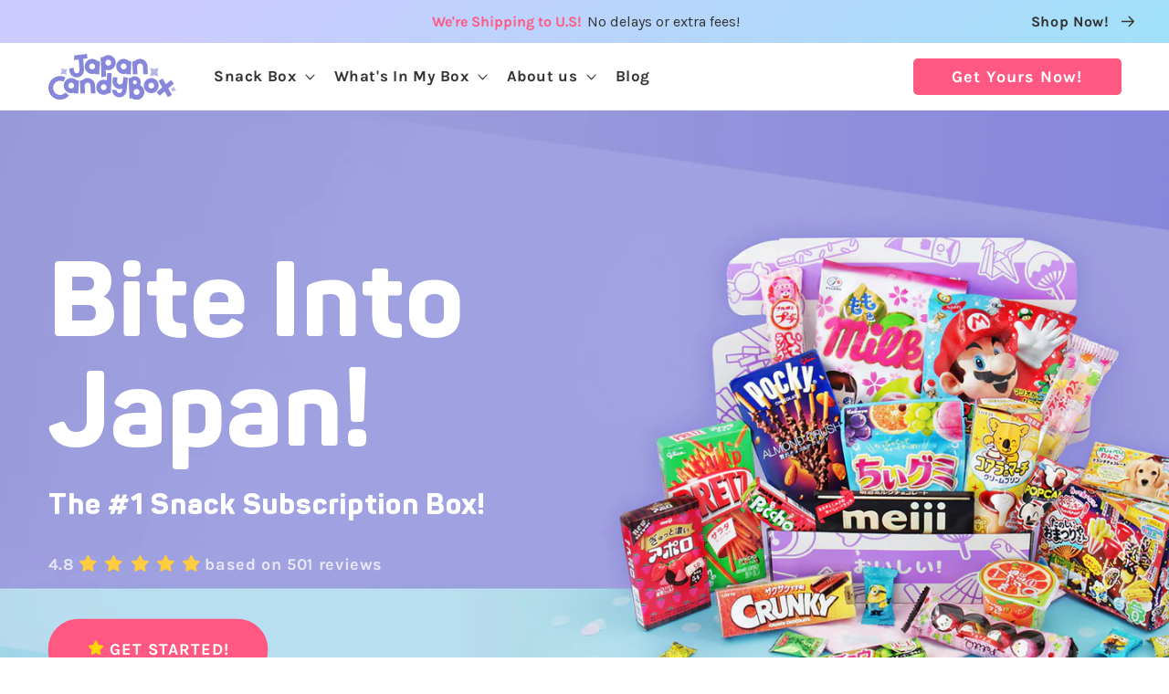

--- FILE ---
content_type: text/html; charset=utf-8
request_url: https://www.japancandybox.com/?raf=ref5600816
body_size: 63311
content:
<!doctype html>
<html class="no-js" lang="en">
  <head>
    <meta charset="utf-8">
    <meta http-equiv="X-UA-Compatible" content="IE=edge">
    <meta name="viewport" content="width=device-width,initial-scale=1">
    <meta name="theme-color" content="">
    <link rel="canonical" href="https://www.japancandybox.com/"><link rel="icon" type="image/png" href="//www.japancandybox.com/cdn/shop/files/jcb-favicon-260px-1.png?crop=center&height=32&v=1744606392&width=32"><link rel="preconnect" href="https://fonts.shopifycdn.com" crossorigin><title>
      The #1 Japanese Candy &amp; Snacks Subscription Box
</title>

    
      <meta name="description" content="Japanese snack subscription box that delivers monthly Japanese candy from Japan! Discover popular Japanese snacks and fun Japanese candies. Our Japanese snack box ships from Tokyo to your door worldwide!">
    

    

<meta property="og:site_name" content="Japan Candy Box">
<meta property="og:url" content="https://www.japancandybox.com/">
<meta property="og:title" content="The #1 Japanese Candy &amp; Snacks Subscription Box">
<meta property="og:type" content="website">
<meta property="og:description" content="Japanese snack subscription box that delivers monthly Japanese candy from Japan! Discover popular Japanese snacks and fun Japanese candies. Our Japanese snack box ships from Tokyo to your door worldwide!"><meta property="og:image" content="http://www.japancandybox.com/cdn/shop/files/japan-candy-box_some.jpg?v=1748654243">
  <meta property="og:image:secure_url" content="https://www.japancandybox.com/cdn/shop/files/japan-candy-box_some.jpg?v=1748654243">
  <meta property="og:image:width" content="1200">
  <meta property="og:image:height" content="628"><meta name="twitter:card" content="summary_large_image">
<meta name="twitter:title" content="The #1 Japanese Candy &amp; Snacks Subscription Box">
<meta name="twitter:description" content="Japanese snack subscription box that delivers monthly Japanese candy from Japan! Discover popular Japanese snacks and fun Japanese candies. Our Japanese snack box ships from Tokyo to your door worldwide!">


    <script src="//www.japancandybox.com/cdn/shop/t/2/assets/constants.js?v=58251544750838685771744547437" defer="defer"></script>
    <script src="//www.japancandybox.com/cdn/shop/t/2/assets/pubsub.js?v=158357773527763999511744547438" defer="defer"></script>
    <script src="//www.japancandybox.com/cdn/shop/t/2/assets/global.js?v=76142432774739115341744547440" defer="defer"></script><script>window.performance && window.performance.mark && window.performance.mark('shopify.content_for_header.start');</script><meta name="google-site-verification" content="3J3n_O3rM8by5k3mwMZY-c73CbldYeXUZo2eoHJvhlU">
<meta name="facebook-domain-verification" content="p1y43nwl1xxue5jbr60yel0di6hgja">
<meta id="shopify-digital-wallet" name="shopify-digital-wallet" content="/93866033466/digital_wallets/dialog">
<meta name="shopify-checkout-api-token" content="d5169243d9ca469e19a1244be4ce9b5d">
<meta id="in-context-paypal-metadata" data-shop-id="93866033466" data-venmo-supported="false" data-environment="production" data-locale="en_US" data-paypal-v4="true" data-currency="USD">
<script async="async" src="/checkouts/internal/preloads.js?locale=en-US"></script>
<link rel="preconnect" href="https://shop.app" crossorigin="anonymous">
<script async="async" src="https://shop.app/checkouts/internal/preloads.js?locale=en-US&shop_id=93866033466" crossorigin="anonymous"></script>
<script id="apple-pay-shop-capabilities" type="application/json">{"shopId":93866033466,"countryCode":"US","currencyCode":"USD","merchantCapabilities":["supports3DS"],"merchantId":"gid:\/\/shopify\/Shop\/93866033466","merchantName":"Japan Candy Box","requiredBillingContactFields":["postalAddress","email","phone"],"requiredShippingContactFields":["postalAddress","email","phone"],"shippingType":"shipping","supportedNetworks":["visa","masterCard","amex","discover","elo","jcb"],"total":{"type":"pending","label":"Japan Candy Box","amount":"1.00"},"shopifyPaymentsEnabled":true,"supportsSubscriptions":true}</script>
<script id="shopify-features" type="application/json">{"accessToken":"d5169243d9ca469e19a1244be4ce9b5d","betas":["rich-media-storefront-analytics"],"domain":"www.japancandybox.com","predictiveSearch":true,"shopId":93866033466,"locale":"en"}</script>
<script>var Shopify = Shopify || {};
Shopify.shop = "vkzeen-12.myshopify.com";
Shopify.locale = "en";
Shopify.currency = {"active":"USD","rate":"1.0"};
Shopify.country = "US";
Shopify.theme = {"name":"Japan-Candy-Box\/main","id":178063671610,"schema_name":"Dawn","schema_version":"11.0.0","theme_store_id":null,"role":"main"};
Shopify.theme.handle = "null";
Shopify.theme.style = {"id":null,"handle":null};
Shopify.cdnHost = "www.japancandybox.com/cdn";
Shopify.routes = Shopify.routes || {};
Shopify.routes.root = "/";</script>
<script type="module">!function(o){(o.Shopify=o.Shopify||{}).modules=!0}(window);</script>
<script>!function(o){function n(){var o=[];function n(){o.push(Array.prototype.slice.apply(arguments))}return n.q=o,n}var t=o.Shopify=o.Shopify||{};t.loadFeatures=n(),t.autoloadFeatures=n()}(window);</script>
<script>
  window.ShopifyPay = window.ShopifyPay || {};
  window.ShopifyPay.apiHost = "shop.app\/pay";
  window.ShopifyPay.redirectState = null;
</script>
<script id="shop-js-analytics" type="application/json">{"pageType":"index"}</script>
<script defer="defer" async type="module" src="//www.japancandybox.com/cdn/shopifycloud/shop-js/modules/v2/client.init-shop-cart-sync_BN7fPSNr.en.esm.js"></script>
<script defer="defer" async type="module" src="//www.japancandybox.com/cdn/shopifycloud/shop-js/modules/v2/chunk.common_Cbph3Kss.esm.js"></script>
<script defer="defer" async type="module" src="//www.japancandybox.com/cdn/shopifycloud/shop-js/modules/v2/chunk.modal_DKumMAJ1.esm.js"></script>
<script type="module">
  await import("//www.japancandybox.com/cdn/shopifycloud/shop-js/modules/v2/client.init-shop-cart-sync_BN7fPSNr.en.esm.js");
await import("//www.japancandybox.com/cdn/shopifycloud/shop-js/modules/v2/chunk.common_Cbph3Kss.esm.js");
await import("//www.japancandybox.com/cdn/shopifycloud/shop-js/modules/v2/chunk.modal_DKumMAJ1.esm.js");

  window.Shopify.SignInWithShop?.initShopCartSync?.({"fedCMEnabled":true,"windoidEnabled":true});

</script>
<script>
  window.Shopify = window.Shopify || {};
  if (!window.Shopify.featureAssets) window.Shopify.featureAssets = {};
  window.Shopify.featureAssets['shop-js'] = {"shop-cart-sync":["modules/v2/client.shop-cart-sync_CJVUk8Jm.en.esm.js","modules/v2/chunk.common_Cbph3Kss.esm.js","modules/v2/chunk.modal_DKumMAJ1.esm.js"],"init-fed-cm":["modules/v2/client.init-fed-cm_7Fvt41F4.en.esm.js","modules/v2/chunk.common_Cbph3Kss.esm.js","modules/v2/chunk.modal_DKumMAJ1.esm.js"],"init-shop-email-lookup-coordinator":["modules/v2/client.init-shop-email-lookup-coordinator_Cc088_bR.en.esm.js","modules/v2/chunk.common_Cbph3Kss.esm.js","modules/v2/chunk.modal_DKumMAJ1.esm.js"],"init-windoid":["modules/v2/client.init-windoid_hPopwJRj.en.esm.js","modules/v2/chunk.common_Cbph3Kss.esm.js","modules/v2/chunk.modal_DKumMAJ1.esm.js"],"shop-button":["modules/v2/client.shop-button_B0jaPSNF.en.esm.js","modules/v2/chunk.common_Cbph3Kss.esm.js","modules/v2/chunk.modal_DKumMAJ1.esm.js"],"shop-cash-offers":["modules/v2/client.shop-cash-offers_DPIskqss.en.esm.js","modules/v2/chunk.common_Cbph3Kss.esm.js","modules/v2/chunk.modal_DKumMAJ1.esm.js"],"shop-toast-manager":["modules/v2/client.shop-toast-manager_CK7RT69O.en.esm.js","modules/v2/chunk.common_Cbph3Kss.esm.js","modules/v2/chunk.modal_DKumMAJ1.esm.js"],"init-shop-cart-sync":["modules/v2/client.init-shop-cart-sync_BN7fPSNr.en.esm.js","modules/v2/chunk.common_Cbph3Kss.esm.js","modules/v2/chunk.modal_DKumMAJ1.esm.js"],"init-customer-accounts-sign-up":["modules/v2/client.init-customer-accounts-sign-up_CfPf4CXf.en.esm.js","modules/v2/client.shop-login-button_DeIztwXF.en.esm.js","modules/v2/chunk.common_Cbph3Kss.esm.js","modules/v2/chunk.modal_DKumMAJ1.esm.js"],"pay-button":["modules/v2/client.pay-button_CgIwFSYN.en.esm.js","modules/v2/chunk.common_Cbph3Kss.esm.js","modules/v2/chunk.modal_DKumMAJ1.esm.js"],"init-customer-accounts":["modules/v2/client.init-customer-accounts_DQ3x16JI.en.esm.js","modules/v2/client.shop-login-button_DeIztwXF.en.esm.js","modules/v2/chunk.common_Cbph3Kss.esm.js","modules/v2/chunk.modal_DKumMAJ1.esm.js"],"avatar":["modules/v2/client.avatar_BTnouDA3.en.esm.js"],"init-shop-for-new-customer-accounts":["modules/v2/client.init-shop-for-new-customer-accounts_CsZy_esa.en.esm.js","modules/v2/client.shop-login-button_DeIztwXF.en.esm.js","modules/v2/chunk.common_Cbph3Kss.esm.js","modules/v2/chunk.modal_DKumMAJ1.esm.js"],"shop-follow-button":["modules/v2/client.shop-follow-button_BRMJjgGd.en.esm.js","modules/v2/chunk.common_Cbph3Kss.esm.js","modules/v2/chunk.modal_DKumMAJ1.esm.js"],"checkout-modal":["modules/v2/client.checkout-modal_B9Drz_yf.en.esm.js","modules/v2/chunk.common_Cbph3Kss.esm.js","modules/v2/chunk.modal_DKumMAJ1.esm.js"],"shop-login-button":["modules/v2/client.shop-login-button_DeIztwXF.en.esm.js","modules/v2/chunk.common_Cbph3Kss.esm.js","modules/v2/chunk.modal_DKumMAJ1.esm.js"],"lead-capture":["modules/v2/client.lead-capture_DXYzFM3R.en.esm.js","modules/v2/chunk.common_Cbph3Kss.esm.js","modules/v2/chunk.modal_DKumMAJ1.esm.js"],"shop-login":["modules/v2/client.shop-login_CA5pJqmO.en.esm.js","modules/v2/chunk.common_Cbph3Kss.esm.js","modules/v2/chunk.modal_DKumMAJ1.esm.js"],"payment-terms":["modules/v2/client.payment-terms_BxzfvcZJ.en.esm.js","modules/v2/chunk.common_Cbph3Kss.esm.js","modules/v2/chunk.modal_DKumMAJ1.esm.js"]};
</script>
<script id="__st">var __st={"a":93866033466,"offset":-28800,"reqid":"fe8f81bd-29e8-4c2c-9c7f-e89a0fe6a8b0-1769841818","pageurl":"www.japancandybox.com\/?raf=ref5600816","u":"34ce50a4b17b","p":"home"};</script>
<script>window.ShopifyPaypalV4VisibilityTracking = true;</script>
<script id="captcha-bootstrap">!function(){'use strict';const t='contact',e='account',n='new_comment',o=[[t,t],['blogs',n],['comments',n],[t,'customer']],c=[[e,'customer_login'],[e,'guest_login'],[e,'recover_customer_password'],[e,'create_customer']],r=t=>t.map((([t,e])=>`form[action*='/${t}']:not([data-nocaptcha='true']) input[name='form_type'][value='${e}']`)).join(','),a=t=>()=>t?[...document.querySelectorAll(t)].map((t=>t.form)):[];function s(){const t=[...o],e=r(t);return a(e)}const i='password',u='form_key',d=['recaptcha-v3-token','g-recaptcha-response','h-captcha-response',i],f=()=>{try{return window.sessionStorage}catch{return}},m='__shopify_v',_=t=>t.elements[u];function p(t,e,n=!1){try{const o=window.sessionStorage,c=JSON.parse(o.getItem(e)),{data:r}=function(t){const{data:e,action:n}=t;return t[m]||n?{data:e,action:n}:{data:t,action:n}}(c);for(const[e,n]of Object.entries(r))t.elements[e]&&(t.elements[e].value=n);n&&o.removeItem(e)}catch(o){console.error('form repopulation failed',{error:o})}}const l='form_type',E='cptcha';function T(t){t.dataset[E]=!0}const w=window,h=w.document,L='Shopify',v='ce_forms',y='captcha';let A=!1;((t,e)=>{const n=(g='f06e6c50-85a8-45c8-87d0-21a2b65856fe',I='https://cdn.shopify.com/shopifycloud/storefront-forms-hcaptcha/ce_storefront_forms_captcha_hcaptcha.v1.5.2.iife.js',D={infoText:'Protected by hCaptcha',privacyText:'Privacy',termsText:'Terms'},(t,e,n)=>{const o=w[L][v],c=o.bindForm;if(c)return c(t,g,e,D).then(n);var r;o.q.push([[t,g,e,D],n]),r=I,A||(h.body.append(Object.assign(h.createElement('script'),{id:'captcha-provider',async:!0,src:r})),A=!0)});var g,I,D;w[L]=w[L]||{},w[L][v]=w[L][v]||{},w[L][v].q=[],w[L][y]=w[L][y]||{},w[L][y].protect=function(t,e){n(t,void 0,e),T(t)},Object.freeze(w[L][y]),function(t,e,n,w,h,L){const[v,y,A,g]=function(t,e,n){const i=e?o:[],u=t?c:[],d=[...i,...u],f=r(d),m=r(i),_=r(d.filter((([t,e])=>n.includes(e))));return[a(f),a(m),a(_),s()]}(w,h,L),I=t=>{const e=t.target;return e instanceof HTMLFormElement?e:e&&e.form},D=t=>v().includes(t);t.addEventListener('submit',(t=>{const e=I(t);if(!e)return;const n=D(e)&&!e.dataset.hcaptchaBound&&!e.dataset.recaptchaBound,o=_(e),c=g().includes(e)&&(!o||!o.value);(n||c)&&t.preventDefault(),c&&!n&&(function(t){try{if(!f())return;!function(t){const e=f();if(!e)return;const n=_(t);if(!n)return;const o=n.value;o&&e.removeItem(o)}(t);const e=Array.from(Array(32),(()=>Math.random().toString(36)[2])).join('');!function(t,e){_(t)||t.append(Object.assign(document.createElement('input'),{type:'hidden',name:u})),t.elements[u].value=e}(t,e),function(t,e){const n=f();if(!n)return;const o=[...t.querySelectorAll(`input[type='${i}']`)].map((({name:t})=>t)),c=[...d,...o],r={};for(const[a,s]of new FormData(t).entries())c.includes(a)||(r[a]=s);n.setItem(e,JSON.stringify({[m]:1,action:t.action,data:r}))}(t,e)}catch(e){console.error('failed to persist form',e)}}(e),e.submit())}));const S=(t,e)=>{t&&!t.dataset[E]&&(n(t,e.some((e=>e===t))),T(t))};for(const o of['focusin','change'])t.addEventListener(o,(t=>{const e=I(t);D(e)&&S(e,y())}));const B=e.get('form_key'),M=e.get(l),P=B&&M;t.addEventListener('DOMContentLoaded',(()=>{const t=y();if(P)for(const e of t)e.elements[l].value===M&&p(e,B);[...new Set([...A(),...v().filter((t=>'true'===t.dataset.shopifyCaptcha))])].forEach((e=>S(e,t)))}))}(h,new URLSearchParams(w.location.search),n,t,e,['guest_login'])})(!0,!0)}();</script>
<script integrity="sha256-4kQ18oKyAcykRKYeNunJcIwy7WH5gtpwJnB7kiuLZ1E=" data-source-attribution="shopify.loadfeatures" defer="defer" src="//www.japancandybox.com/cdn/shopifycloud/storefront/assets/storefront/load_feature-a0a9edcb.js" crossorigin="anonymous"></script>
<script crossorigin="anonymous" defer="defer" src="//www.japancandybox.com/cdn/shopifycloud/storefront/assets/shopify_pay/storefront-65b4c6d7.js?v=20250812"></script>
<script data-source-attribution="shopify.dynamic_checkout.dynamic.init">var Shopify=Shopify||{};Shopify.PaymentButton=Shopify.PaymentButton||{isStorefrontPortableWallets:!0,init:function(){window.Shopify.PaymentButton.init=function(){};var t=document.createElement("script");t.src="https://www.japancandybox.com/cdn/shopifycloud/portable-wallets/latest/portable-wallets.en.js",t.type="module",document.head.appendChild(t)}};
</script>
<script data-source-attribution="shopify.dynamic_checkout.buyer_consent">
  function portableWalletsHideBuyerConsent(e){var t=document.getElementById("shopify-buyer-consent"),n=document.getElementById("shopify-subscription-policy-button");t&&n&&(t.classList.add("hidden"),t.setAttribute("aria-hidden","true"),n.removeEventListener("click",e))}function portableWalletsShowBuyerConsent(e){var t=document.getElementById("shopify-buyer-consent"),n=document.getElementById("shopify-subscription-policy-button");t&&n&&(t.classList.remove("hidden"),t.removeAttribute("aria-hidden"),n.addEventListener("click",e))}window.Shopify?.PaymentButton&&(window.Shopify.PaymentButton.hideBuyerConsent=portableWalletsHideBuyerConsent,window.Shopify.PaymentButton.showBuyerConsent=portableWalletsShowBuyerConsent);
</script>
<script data-source-attribution="shopify.dynamic_checkout.cart.bootstrap">document.addEventListener("DOMContentLoaded",(function(){function t(){return document.querySelector("shopify-accelerated-checkout-cart, shopify-accelerated-checkout")}if(t())Shopify.PaymentButton.init();else{new MutationObserver((function(e,n){t()&&(Shopify.PaymentButton.init(),n.disconnect())})).observe(document.body,{childList:!0,subtree:!0})}}));
</script>
<link id="shopify-accelerated-checkout-styles" rel="stylesheet" media="screen" href="https://www.japancandybox.com/cdn/shopifycloud/portable-wallets/latest/accelerated-checkout-backwards-compat.css" crossorigin="anonymous">
<style id="shopify-accelerated-checkout-cart">
        #shopify-buyer-consent {
  margin-top: 1em;
  display: inline-block;
  width: 100%;
}

#shopify-buyer-consent.hidden {
  display: none;
}

#shopify-subscription-policy-button {
  background: none;
  border: none;
  padding: 0;
  text-decoration: underline;
  font-size: inherit;
  cursor: pointer;
}

#shopify-subscription-policy-button::before {
  box-shadow: none;
}

      </style>
<script id="sections-script" data-sections="header" defer="defer" src="//www.japancandybox.com/cdn/shop/t/2/compiled_assets/scripts.js?v=1682"></script>
<script>window.performance && window.performance.mark && window.performance.mark('shopify.content_for_header.end');</script>


    <style data-shopify>
    /* hide header and footer on PDP */
      

      @font-face {
  font-family: Karla;
  font-weight: 400;
  font-style: normal;
  font-display: swap;
  src: url("//www.japancandybox.com/cdn/fonts/karla/karla_n4.40497e07df527e6a50e58fb17ef1950c72f3e32c.woff2") format("woff2"),
       url("//www.japancandybox.com/cdn/fonts/karla/karla_n4.e9f6f9de321061073c6bfe03c28976ba8ce6ee18.woff") format("woff");
}

      @font-face {
  font-family: Karla;
  font-weight: 700;
  font-style: normal;
  font-display: swap;
  src: url("//www.japancandybox.com/cdn/fonts/karla/karla_n7.4358a847d4875593d69cfc3f8cc0b44c17b3ed03.woff2") format("woff2"),
       url("//www.japancandybox.com/cdn/fonts/karla/karla_n7.96e322f6d76ce794f25fa29e55d6997c3fb656b6.woff") format("woff");
}

      @font-face {
  font-family: Karla;
  font-weight: 400;
  font-style: italic;
  font-display: swap;
  src: url("//www.japancandybox.com/cdn/fonts/karla/karla_i4.2086039c16bcc3a78a72a2f7b471e3c4a7f873a6.woff2") format("woff2"),
       url("//www.japancandybox.com/cdn/fonts/karla/karla_i4.7b9f59841a5960c16fa2a897a0716c8ebb183221.woff") format("woff");
}

      @font-face {
  font-family: Karla;
  font-weight: 700;
  font-style: italic;
  font-display: swap;
  src: url("//www.japancandybox.com/cdn/fonts/karla/karla_i7.fe031cd65d6e02906286add4f6dda06afc2615f0.woff2") format("woff2"),
       url("//www.japancandybox.com/cdn/fonts/karla/karla_i7.816d4949fa7f7d79314595d7003eda5b44e959e3.woff") format("woff");
}

      @font-face {
  font-family: Karla;
  font-weight: 400;
  font-style: normal;
  font-display: swap;
  src: url("//www.japancandybox.com/cdn/fonts/karla/karla_n4.40497e07df527e6a50e58fb17ef1950c72f3e32c.woff2") format("woff2"),
       url("//www.japancandybox.com/cdn/fonts/karla/karla_n4.e9f6f9de321061073c6bfe03c28976ba8ce6ee18.woff") format("woff");
}


      
        :root,
        .color-background-1 {
          --color-background: 255,255,255;
        
          --gradient-background: #ffffff;
        
        --color-foreground: 51,51,51;
        --color-shadow: 255,89,131;
        --color-button: 255,89,131;
        --color-button-text: 255,255,255;
        --color-secondary-button: 255,255,255;
        --color-secondary-button-text: 51,51,51;
        --color-link: 51,51,51;
        --color-badge-foreground: 51,51,51;
        --color-badge-background: 255,255,255;
        --color-badge-border: 51,51,51;
        --payment-terms-background-color: rgb(255 255 255);
      }
      
        
        .color-background-2 {
          --color-background: 192,242,250;
        
          --gradient-background: #c0f2fa;
        
        --color-foreground: 18,18,18;
        --color-shadow: 255,255,255;
        --color-button: 0,73,22;
        --color-button-text: 255,255,255;
        --color-secondary-button: 192,242,250;
        --color-secondary-button-text: 0,73,22;
        --color-link: 0,73,22;
        --color-badge-foreground: 18,18,18;
        --color-badge-background: 192,242,250;
        --color-badge-border: 18,18,18;
        --payment-terms-background-color: rgb(192 242 250);
      }
      
        
        .color-inverse {
          --color-background: 203,203,255;
        
          --gradient-background: linear-gradient(136deg, rgba(203, 203, 255, 1) 11%, rgba(147, 232, 247, 1) 84%);
        
        --color-foreground: 51,51,51;
        --color-shadow: 18,18,18;
        --color-button: 255,255,255;
        --color-button-text: 0,0,0;
        --color-secondary-button: 203,203,255;
        --color-secondary-button-text: 255,255,255;
        --color-link: 255,255,255;
        --color-badge-foreground: 51,51,51;
        --color-badge-background: 203,203,255;
        --color-badge-border: 51,51,51;
        --payment-terms-background-color: rgb(203 203 255);
      }
      
        
        .color-accent-1 {
          --color-background: 36,40,51;
        
          --gradient-background: #242833;
        
        --color-foreground: 255,255,255;
        --color-shadow: 36,40,51;
        --color-button: 255,255,255;
        --color-button-text: 36,40,51;
        --color-secondary-button: 36,40,51;
        --color-secondary-button-text: 255,255,255;
        --color-link: 255,255,255;
        --color-badge-foreground: 255,255,255;
        --color-badge-background: 36,40,51;
        --color-badge-border: 255,255,255;
        --payment-terms-background-color: rgb(36 40 51);
      }
      
        
        .color-accent-2 {
          --color-background: 134,134,219;
        
          --gradient-background: #8686db;
        
        --color-foreground: 255,255,255;
        --color-shadow: 18,18,18;
        --color-button: 255,255,255;
        --color-button-text: 44,48,90;
        --color-secondary-button: 134,134,219;
        --color-secondary-button-text: 255,255,255;
        --color-link: 255,255,255;
        --color-badge-foreground: 255,255,255;
        --color-badge-background: 134,134,219;
        --color-badge-border: 255,255,255;
        --payment-terms-background-color: rgb(134 134 219);
      }
      
        
        .color-scheme-42c5bbb3-7115-4a07-889a-744575b964ea {
          --color-background: 192,242,250;
        
          --gradient-background: #c0f2fa;
        
        --color-foreground: 134,134,219;
        --color-shadow: 255,89,131;
        --color-button: 255,89,131;
        --color-button-text: 255,255,255;
        --color-secondary-button: 192,242,250;
        --color-secondary-button-text: 255,89,131;
        --color-link: 255,89,131;
        --color-badge-foreground: 134,134,219;
        --color-badge-background: 192,242,250;
        --color-badge-border: 134,134,219;
        --payment-terms-background-color: rgb(192 242 250);
      }
      
        
        .color-scheme-4ec078a1-4f7b-4886-97a4-e53196f9c582 {
          --color-background: 255,255,255;
        
          --gradient-background: #ffffff;
        
        --color-foreground: 255,255,255;
        --color-shadow: 0,0,0;
        --color-button: 235,0,0;
        --color-button-text: 255,255,255;
        --color-secondary-button: 255,255,255;
        --color-secondary-button-text: 235,0,0;
        --color-link: 235,0,0;
        --color-badge-foreground: 255,255,255;
        --color-badge-background: 255,255,255;
        --color-badge-border: 255,255,255;
        --payment-terms-background-color: rgb(255 255 255);
      }
      
        
        .color-scheme-28f238bd-6514-4e40-9aad-785d905ec60c {
          --color-background: 255,245,217;
        
          --gradient-background: #fff5d9;
        
        --color-foreground: 51,51,51;
        --color-shadow: 42,45,83;
        --color-button: 51,51,51;
        --color-button-text: 255,255,255;
        --color-secondary-button: 255,245,217;
        --color-secondary-button-text: 42,45,83;
        --color-link: 42,45,83;
        --color-badge-foreground: 51,51,51;
        --color-badge-background: 255,245,217;
        --color-badge-border: 51,51,51;
        --payment-terms-background-color: rgb(255 245 217);
      }
      
        
        .color-scheme-b95ae8fb-5c41-4fe7-8919-a341e2e915ae {
          --color-background: 255,255,255;
        
          --gradient-background: #ffffff;
        
        --color-foreground: 255,255,255;
        --color-shadow: 255,89,131;
        --color-button: 255,89,131;
        --color-button-text: 255,255,255;
        --color-secondary-button: 255,255,255;
        --color-secondary-button-text: 255,255,255;
        --color-link: 255,255,255;
        --color-badge-foreground: 255,255,255;
        --color-badge-background: 255,255,255;
        --color-badge-border: 255,255,255;
        --payment-terms-background-color: rgb(255 255 255);
      }
      
        
        .color-scheme-10a429be-3e9d-4f93-88ef-1bf58d8c3959 {
          --color-background: 255,255,255;
        
          --gradient-background: #ffffff;
        
        --color-foreground: 51,51,51;
        --color-shadow: 255,89,131;
        --color-button: 255,89,131;
        --color-button-text: 255,255,255;
        --color-secondary-button: 255,255,255;
        --color-secondary-button-text: 255,255,255;
        --color-link: 255,255,255;
        --color-badge-foreground: 51,51,51;
        --color-badge-background: 255,255,255;
        --color-badge-border: 51,51,51;
        --payment-terms-background-color: rgb(255 255 255);
      }
      
        
        .color-scheme-f8ab88e0-0044-421b-b4d8-9e2c11cbe71f {
          --color-background: 247,233,220;
        
          --gradient-background: #f7e9dc;
        
        --color-foreground: 44,48,90;
        --color-shadow: 44,48,90;
        --color-button: 44,48,90;
        --color-button-text: 255,255,255;
        --color-secondary-button: 247,233,220;
        --color-secondary-button-text: 44,48,90;
        --color-link: 44,48,90;
        --color-badge-foreground: 44,48,90;
        --color-badge-background: 247,233,220;
        --color-badge-border: 44,48,90;
        --payment-terms-background-color: rgb(247 233 220);
      }
      
        
        .color-scheme-07290d7e-2ce6-40c9-85c1-cb5672ecb07e {
          --color-background: 255,255,255;
        
          --gradient-background: #ffffff;
        
        --color-foreground: 255,89,131;
        --color-shadow: 255,255,255;
        --color-button: 255,255,255;
        --color-button-text: 255,255,255;
        --color-secondary-button: 255,255,255;
        --color-secondary-button-text: 255,255,255;
        --color-link: 255,255,255;
        --color-badge-foreground: 255,89,131;
        --color-badge-background: 255,255,255;
        --color-badge-border: 255,89,131;
        --payment-terms-background-color: rgb(255 255 255);
      }
      
        
        .color-scheme-0efed4c0-b094-497b-bbb7-03daff47988e {
          --color-background: 182,182,233;
        
          --gradient-background: #b6b6e9;
        
        --color-foreground: 255,255,255;
        --color-shadow: 18,18,18;
        --color-button: 255,255,255;
        --color-button-text: 44,48,90;
        --color-secondary-button: 182,182,233;
        --color-secondary-button-text: 255,255,255;
        --color-link: 255,255,255;
        --color-badge-foreground: 255,255,255;
        --color-badge-background: 182,182,233;
        --color-badge-border: 255,255,255;
        --payment-terms-background-color: rgb(182 182 233);
      }
      
        
        .color-scheme-2f5e0335-e102-455f-ae2f-f083774ef868 {
          --color-background: 0,0,0;
        
          --gradient-background: rgba(0,0,0,0);
        
        --color-foreground: 255,255,255;
        --color-shadow: 255,89,131;
        --color-button: 255,89,131;
        --color-button-text: 255,255,255;
        --color-secondary-button: 0,0,0;
        --color-secondary-button-text: 51,51,51;
        --color-link: 51,51,51;
        --color-badge-foreground: 255,255,255;
        --color-badge-background: 0,0,0;
        --color-badge-border: 255,255,255;
        --payment-terms-background-color: rgb(0 0 0);
      }
      

      body, .color-background-1, .color-background-2, .color-inverse, .color-accent-1, .color-accent-2, .color-scheme-42c5bbb3-7115-4a07-889a-744575b964ea, .color-scheme-4ec078a1-4f7b-4886-97a4-e53196f9c582, .color-scheme-28f238bd-6514-4e40-9aad-785d905ec60c, .color-scheme-b95ae8fb-5c41-4fe7-8919-a341e2e915ae, .color-scheme-10a429be-3e9d-4f93-88ef-1bf58d8c3959, .color-scheme-f8ab88e0-0044-421b-b4d8-9e2c11cbe71f, .color-scheme-07290d7e-2ce6-40c9-85c1-cb5672ecb07e, .color-scheme-0efed4c0-b094-497b-bbb7-03daff47988e, .color-scheme-2f5e0335-e102-455f-ae2f-f083774ef868 {
        color: rgba(var(--color-foreground), 0.75);
        background-color: rgb(var(--color-background));
      }

      :root {
        --font-body-family: Karla, sans-serif;
        --font-body-style: normal;
        --font-body-weight: 400;
        --font-body-weight-bold: 700;

        --font-heading-family: Karla, sans-serif;
        --font-heading-style: normal;
        --font-heading-weight: 400;

        --font-body-scale: 1.05;
        --font-heading-scale: 1.0;

        --media-padding: px;
        --media-border-opacity: 0.05;
        --media-border-width: 1px;
        --media-radius: 0px;
        --media-shadow-opacity: 0.0;
        --media-shadow-horizontal-offset: 0px;
        --media-shadow-vertical-offset: 4px;
        --media-shadow-blur-radius: 5px;
        --media-shadow-visible: 0;

        --page-width: 130rem;
        --page-width-margin: 0rem;

        --product-card-image-padding: 0.0rem;
        --product-card-corner-radius: 0.0rem;
        --product-card-text-alignment: left;
        --product-card-border-width: 0.0rem;
        --product-card-border-opacity: 0.1;
        --product-card-shadow-opacity: 0.0;
        --product-card-shadow-visible: 0;
        --product-card-shadow-horizontal-offset: 0.0rem;
        --product-card-shadow-vertical-offset: 0.4rem;
        --product-card-shadow-blur-radius: 0.5rem;

        --collection-card-image-padding: 0.0rem;
        --collection-card-corner-radius: 0.0rem;
        --collection-card-text-alignment: left;
        --collection-card-border-width: 0.0rem;
        --collection-card-border-opacity: 0.1;
        --collection-card-shadow-opacity: 0.0;
        --collection-card-shadow-visible: 0;
        --collection-card-shadow-horizontal-offset: 0.0rem;
        --collection-card-shadow-vertical-offset: 0.4rem;
        --collection-card-shadow-blur-radius: 0.5rem;

        --blog-card-image-padding: 0.0rem;
        --blog-card-corner-radius: 0.0rem;
        --blog-card-text-alignment: left;
        --blog-card-border-width: 0.0rem;
        --blog-card-border-opacity: 0.1;
        --blog-card-shadow-opacity: 0.0;
        --blog-card-shadow-visible: 0;
        --blog-card-shadow-horizontal-offset: 0.0rem;
        --blog-card-shadow-vertical-offset: 0.4rem;
        --blog-card-shadow-blur-radius: 0.5rem;

        --badge-corner-radius: 4.0rem;

        --popup-border-width: 1px;
        --popup-border-opacity: 0.1;
        --popup-corner-radius: 0px;
        --popup-shadow-opacity: 0.05;
        --popup-shadow-horizontal-offset: 0px;
        --popup-shadow-vertical-offset: 4px;
        --popup-shadow-blur-radius: 5px;

        --drawer-border-width: 1px;
        --drawer-border-opacity: 0.1;
        --drawer-shadow-opacity: 0.0;
        --drawer-shadow-horizontal-offset: 0px;
        --drawer-shadow-vertical-offset: 4px;
        --drawer-shadow-blur-radius: 5px;

        --spacing-sections-desktop: 0px;
        --spacing-sections-mobile: 0px;

        --grid-desktop-vertical-spacing: 8px;
        --grid-desktop-horizontal-spacing: 8px;
        --grid-mobile-vertical-spacing: 4px;
        --grid-mobile-horizontal-spacing: 4px;

        --text-boxes-border-opacity: 0.1;
        --text-boxes-border-width: 0px;
        --text-boxes-radius: 0px;
        --text-boxes-shadow-opacity: 0.0;
        --text-boxes-shadow-visible: 0;
        --text-boxes-shadow-horizontal-offset: 0px;
        --text-boxes-shadow-vertical-offset: 4px;
        --text-boxes-shadow-blur-radius: 5px;

        --buttons-radius: 4px;
        --buttons-radius-outset: 5px;
        --buttons-border-width: 1px;
        --buttons-border-opacity: 1.0;
        --buttons-shadow-opacity: 0.0;
        --buttons-shadow-visible: 0;
        --buttons-shadow-horizontal-offset: 0px;
        --buttons-shadow-vertical-offset: 4px;
        --buttons-shadow-blur-radius: 5px;
        --buttons-border-offset: 0.3px;

        --inputs-radius: 0px;
        --inputs-border-width: 1px;
        --inputs-border-opacity: 0.55;
        --inputs-shadow-opacity: 0.0;
        --inputs-shadow-horizontal-offset: 0px;
        --inputs-margin-offset: 0px;
        --inputs-shadow-vertical-offset: 4px;
        --inputs-shadow-blur-radius: 5px;
        --inputs-radius-outset: 0px;

        --variant-pills-radius: 10px;
        --variant-pills-border-width: 1px;
        --variant-pills-border-opacity: 0.55;
        --variant-pills-shadow-opacity: 0.0;
        --variant-pills-shadow-horizontal-offset: 0px;
        --variant-pills-shadow-vertical-offset: 4px;
        --variant-pills-shadow-blur-radius: 5px;
      }

      *,
      *::before,
      *::after {
        box-sizing: inherit;
      }

      html {
        box-sizing: border-box;
        font-size: calc(var(--font-body-scale) * 62.5%);
        height: 100%;
      }

      body {
        display: grid;
        grid-template-rows: auto auto 1fr auto;
        grid-template-columns: 100%;
        min-height: 100%;
        margin: 0;
        font-size: 18px;
        letter-spacing: 0.06rem;
        line-height: calc(1 + 0.8 / var(--font-body-scale));
        font-family: var(--font-body-family);
        font-style: var(--font-body-style);
        font-weight: var(--font-body-weight);
      }

      @media screen and (min-width: 750px) {
        body {
          font-size: 18px;
        }
      }
    </style>

    <link href="//www.japancandybox.com/cdn/shop/t/2/assets/base.css?v=74374950895719182551752683377" rel="stylesheet" type="text/css" media="all" />
    
    <link href="//www.japancandybox.com/cdn/shop/t/2/assets/tailwind.css?v=84385131565476577211755177595" rel="stylesheet" type="text/css" media="all" />

    <!--Swiper-->
    <link href="//www.japancandybox.com/cdn/shop/t/2/assets/swiper.min.css?v=108207410438309532241744547437" rel="stylesheet" type="text/css" media="all" />
<link rel="preload" as="font" href="//www.japancandybox.com/cdn/fonts/karla/karla_n4.40497e07df527e6a50e58fb17ef1950c72f3e32c.woff2" type="font/woff2" crossorigin><link rel="preload" as="font" href="//www.japancandybox.com/cdn/fonts/karla/karla_n4.40497e07df527e6a50e58fb17ef1950c72f3e32c.woff2" type="font/woff2" crossorigin><link href="//www.japancandybox.com/cdn/shop/t/2/assets/component-localization-form.css?v=143319823105703127341744547438" rel="stylesheet" type="text/css" media="all" />
      <script src="//www.japancandybox.com/cdn/shop/t/2/assets/localization-form.js?v=161644695336821385561744547440" defer="defer"></script><link
        rel="stylesheet"
        href="//www.japancandybox.com/cdn/shop/t/2/assets/component-predictive-search.css?v=118923337488134913561744547438"
        media="print"
        onload="this.media='all'"
      ><!-- Swiper -->
    <script src="//www.japancandybox.com/cdn/shop/t/2/assets/swiper.min.js?v=151919157460248460581744547437" defer="defer"></script>  

    <script>
      document.documentElement.className = document.documentElement.className.replace('no-js', 'js');
      if (Shopify.designMode) {
        document.documentElement.classList.add('shopify-design-mode');
      }
    </script>
  <!-- BEGIN app block: shopify://apps/eg-auto-add-to-cart/blocks/app-embed/0f7d4f74-1e89-4820-aec4-6564d7e535d2 -->










  
    <script
      async
      type="text/javascript"
      src="https://cdn.506.io/eg/script.js?shop=vkzeen-12.myshopify.com&v=7"
    ></script>
  



  <meta id="easygift-shop" itemid="c2hvcF8kXzE3Njk4NDE4MTg=" content="{&quot;isInstalled&quot;:true,&quot;installedOn&quot;:&quot;2025-04-12T08:46:38.465Z&quot;,&quot;appVersion&quot;:&quot;3.0&quot;,&quot;subscriptionName&quot;:&quot;Unlimited&quot;,&quot;cartAnalytics&quot;:true,&quot;freeTrialEndsOn&quot;:null,&quot;settings&quot;:{&quot;reminderBannerStyle&quot;:{&quot;position&quot;:{&quot;horizontal&quot;:&quot;right&quot;,&quot;vertical&quot;:&quot;bottom&quot;},&quot;closingMode&quot;:&quot;doNotAutoClose&quot;,&quot;cssStyles&quot;:&quot;&quot;,&quot;displayAfter&quot;:5,&quot;headerText&quot;:&quot;&quot;,&quot;imageUrl&quot;:null,&quot;primaryColor&quot;:&quot;#000000&quot;,&quot;reshowBannerAfter&quot;:&quot;everyNewSession&quot;,&quot;selfcloseAfter&quot;:5,&quot;showImage&quot;:false,&quot;subHeaderText&quot;:&quot;&quot;},&quot;addedItemIdentifier&quot;:&quot;_Gifted&quot;,&quot;ignoreOtherAppLineItems&quot;:null,&quot;customVariantsInfoLifetimeMins&quot;:1440,&quot;redirectPath&quot;:null,&quot;ignoreNonStandardCartRequests&quot;:false,&quot;bannerStyle&quot;:{&quot;position&quot;:{&quot;horizontal&quot;:&quot;right&quot;,&quot;vertical&quot;:&quot;bottom&quot;},&quot;cssStyles&quot;:null,&quot;primaryColor&quot;:&quot;#000000&quot;},&quot;themePresetId&quot;:null,&quot;notificationStyle&quot;:{&quot;position&quot;:{&quot;horizontal&quot;:null,&quot;vertical&quot;:null},&quot;cssStyles&quot;:null,&quot;duration&quot;:null,&quot;hasCustomizations&quot;:false,&quot;primaryColor&quot;:null},&quot;fetchCartData&quot;:false,&quot;useLocalStorage&quot;:{&quot;enabled&quot;:false,&quot;expiryMinutes&quot;:null},&quot;popupStyle&quot;:{&quot;addButtonText&quot;:null,&quot;cssStyles&quot;:null,&quot;dismissButtonText&quot;:null,&quot;hasCustomizations&quot;:false,&quot;imageUrl&quot;:null,&quot;outOfStockButtonText&quot;:null,&quot;primaryColor&quot;:null,&quot;secondaryColor&quot;:null,&quot;showProductLink&quot;:false,&quot;subscriptionLabel&quot;:null},&quot;refreshAfterBannerClick&quot;:false,&quot;disableReapplyRules&quot;:false,&quot;disableReloadOnFailedAddition&quot;:false,&quot;autoReloadCartPage&quot;:false,&quot;ajaxRedirectPath&quot;:null,&quot;allowSimultaneousRequests&quot;:false,&quot;applyRulesOnCheckout&quot;:false,&quot;enableCartCtrlOverrides&quot;:true,&quot;scriptSettings&quot;:{&quot;branding&quot;:{&quot;removalRequestSent&quot;:null,&quot;show&quot;:false},&quot;productPageRedirection&quot;:{&quot;enabled&quot;:false,&quot;products&quot;:[],&quot;redirectionURL&quot;:&quot;\/&quot;},&quot;debugging&quot;:{&quot;enabled&quot;:false,&quot;enabledOn&quot;:null,&quot;stringifyObj&quot;:false},&quot;fetchProductInfoFromSavedDomain&quot;:false,&quot;enableBuyNowInterceptions&quot;:false,&quot;removeProductsAddedFromExpiredRules&quot;:false,&quot;useFinalPrice&quot;:false,&quot;hideGiftedPropertyText&quot;:false,&quot;fetchCartDataBeforeRequest&quot;:false,&quot;customCSS&quot;:null,&quot;decodePayload&quot;:false,&quot;delayUpdates&quot;:2000,&quot;hideAlertsOnFrontend&quot;:false,&quot;removeEGPropertyFromSplitActionLineItems&quot;:false}},&quot;translations&quot;:null,&quot;defaultLocale&quot;:&quot;en&quot;,&quot;shopDomain&quot;:&quot;www.japancandybox.com&quot;}">


<script defer>
  (async function() {
    try {

      const blockVersion = "v3"
      if (blockVersion != "v3") {
        return
      }

      let metaErrorFlag = false;
      if (metaErrorFlag) {
        return
      }

      // Parse metafields as JSON
      const metafields = {"easygift-rule-67fa2a53619a03a22201aa70":{"schedule":{"enabled":false,"starts":null,"ends":null},"trigger":{"productTags":{"targets":[],"collectionInfo":null,"sellingPlan":null},"type":"productsInclude","minCartValue":null,"hasUpperCartValue":false,"upperCartValue":null,"products":[{"name":"Japan Candy Box Subscription - 12 Months","variantId":51139973644602,"variantGid":"gid:\/\/shopify\/ProductVariant\/51139973644602","productGid":"gid:\/\/shopify\/Product\/9873709859130","handle":"subscribe","sellingPlans":[{"id":"692016054586","name":"12 Month Plan"}],"alerts":[],"_id":"67fa2a53619a03a22201aa71"},{"name":"Japan Candy Box Subscription - 6 Months","variantId":51139973677370,"variantGid":"gid:\/\/shopify\/ProductVariant\/51139973677370","productGid":"gid:\/\/shopify\/Product\/9873709859130","handle":"subscribe","sellingPlans":[{"id":"692016087354","name":"6 Month Plan"}],"alerts":[],"_id":"67fa2a53619a03a22201aa72"},{"name":"Japan Candy Box Subscription - 3 Months","variantId":51139973710138,"variantGid":"gid:\/\/shopify\/ProductVariant\/51139973710138","productGid":"gid:\/\/shopify\/Product\/9873709859130","handle":"subscribe","sellingPlans":[{"id":"692016120122","name":"3 Month Plan"}],"alerts":[],"_id":"67fa2a53619a03a22201aa73"},{"name":"Japan Candy Box Subscription - Monthly","variantId":51139973742906,"variantGid":"gid:\/\/shopify\/ProductVariant\/51139973742906","productGid":"gid:\/\/shopify\/Product\/9873709859130","handle":"subscribe","sellingPlans":[{"id":"692016152890","name":"Monthly Subscription"}],"alerts":[],"_id":"67fa2a53619a03a22201aa74"}],"collections":[],"condition":"quantity","conditionMin":1,"conditionMax":null,"collectionSellingPlanType":null},"action":{"notification":{"enabled":false,"headerText":null,"subHeaderText":null,"showImage":false,"imageUrl":""},"discount":{"issue":null,"type":"app","discountType":"percentage","title":"Free Gift","createdByEasyGift":true,"easygiftAppDiscount":true,"value":100,"id":"gid:\/\/shopify\/DiscountAutomaticNode\/1543743766842"},"popupOptions":{"showVariantsSeparately":false,"headline":null,"subHeadline":null,"showItemsPrice":false,"popupDismissable":false,"imageUrl":null,"persistPopup":false,"rewardQuantity":1,"showDiscountedPrice":false,"hideOOSItems":false,"subscriptionLabel":"Subscription Plan"},"banner":{"enabled":false,"headerText":null,"imageUrl":null,"subHeaderText":null,"showImage":false,"displayAfter":"5","closingMode":"doNotAutoClose","selfcloseAfter":"5","reshowBannerAfter":"everyNewSession","redirectLink":null},"type":"addAutomatically","products":[{"name":"Japan-Only Kit Kat - Default Title","variantId":"51139924656442","variantGid":"gid:\/\/shopify\/ProductVariant\/51139924656442","productGid":"gid:\/\/shopify\/Product\/9873700782394","quantity":1,"handle":"gift-snack","price":"45.00","alerts":[]}],"limit":1,"preventProductRemoval":false,"addAvailableProducts":false},"targeting":{"link":{"destination":"home","data":null,"cookieLifetime":14},"additionalCriteria":{"geo":{"include":[],"exclude":[]},"type":null,"customerTags":[],"customerTagsExcluded":[],"customerId":[],"orderCount":null,"hasOrderCountMax":false,"orderCountMax":null,"totalSpent":null,"hasTotalSpentMax":false,"totalSpentMax":null},"type":"link"},"settings":{"worksInReverse":true,"runsOncePerSession":false,"preventAddedItemPurchase":false,"showReminderBanner":false},"_id":"67fa2a53619a03a22201aa70","name":"Free Snack Gift","store":"67fa286ad681340229cb36bd","shop":"vkzeen-12","active":true,"translations":null,"createdAt":"2025-04-12T08:54:43.265Z","updatedAt":"2025-11-10T16:26:20.060Z","__v":0},"easygift-rule-681ee95a9c3f9b170982f97d":{"schedule":{"enabled":false,"starts":null,"ends":null},"trigger":{"productTags":{"targets":[],"collectionInfo":null,"sellingPlan":null},"type":"productsInclude","minCartValue":null,"hasUpperCartValue":false,"upperCartValue":null,"products":[{"name":"Japan Candy Box Subscription - 12 Months","variantId":51139973644602,"variantGid":"gid:\/\/shopify\/ProductVariant\/51139973644602","productGid":"gid:\/\/shopify\/Product\/9873709859130","handle":"subscribe","sellingPlans":[{"id":"692016054586","name":"12 Month Plan"}],"alerts":[],"_id":"681ee95a9c3f9b170982f97e"},{"name":"Japan Candy Box Subscription - 6 Months","variantId":51139973677370,"variantGid":"gid:\/\/shopify\/ProductVariant\/51139973677370","productGid":"gid:\/\/shopify\/Product\/9873709859130","handle":"subscribe","sellingPlans":[{"id":"692016087354","name":"6 Month Plan"}],"alerts":[],"_id":"681ee95a9c3f9b170982f97f"},{"name":"Japan Candy Box Subscription - 3 Months","variantId":51139973710138,"variantGid":"gid:\/\/shopify\/ProductVariant\/51139973710138","productGid":"gid:\/\/shopify\/Product\/9873709859130","handle":"subscribe","sellingPlans":[{"id":"692016120122","name":"3 Month Plan"}],"alerts":[],"_id":"681ee95a9c3f9b170982f980"},{"name":"Japan Candy Box Subscription - Monthly","variantId":51139973742906,"variantGid":"gid:\/\/shopify\/ProductVariant\/51139973742906","productGid":"gid:\/\/shopify\/Product\/9873709859130","handle":"subscribe","sellingPlans":[{"id":"692016152890","name":"Monthly Subscription"}],"alerts":[],"_id":"681ee95a9c3f9b170982f981"}],"collections":[],"condition":"quantity","conditionMin":1,"conditionMax":null,"collectionSellingPlanType":null},"action":{"notification":{"enabled":false,"headerText":null,"subHeaderText":null,"showImage":false,"imageUrl":""},"discount":{"issue":null,"type":"app","discountType":"percentage","title":"Free Japanese Kit Kat","createdByEasyGift":true,"easygiftAppDiscount":true,"value":100,"id":"gid:\/\/shopify\/DiscountAutomaticNode\/1543746322746"},"popupOptions":{"showVariantsSeparately":false,"headline":null,"subHeadline":null,"showItemsPrice":false,"popupDismissable":false,"imageUrl":null,"persistPopup":false,"rewardQuantity":1,"showDiscountedPrice":false,"hideOOSItems":false},"banner":{"enabled":false,"headerText":null,"imageUrl":null,"subHeaderText":null,"showImage":false,"displayAfter":"5","closingMode":"doNotAutoClose","selfcloseAfter":"5","reshowBannerAfter":"everyNewSession","redirectLink":null},"type":"addAutomatically","products":[{"name":"Japan-Only Kit Kat - Default Title","variantId":"51139924656442","variantGid":"gid:\/\/shopify\/ProductVariant\/51139924656442","productGid":"gid:\/\/shopify\/Product\/9873700782394","quantity":1,"handle":"gift-snack","price":"10.00"}],"limit":1,"preventProductRemoval":false,"addAvailableProducts":false},"targeting":{"link":{"destination":"home","data":null,"cookieLifetime":14},"additionalCriteria":{"geo":{"include":[],"exclude":[]},"type":null,"customerTags":[],"customerTagsExcluded":[],"customerId":[],"orderCount":null,"hasOrderCountMax":false,"orderCountMax":null,"totalSpent":null,"hasTotalSpentMax":false,"totalSpentMax":null},"type":"link"},"settings":{"worksInReverse":true,"runsOncePerSession":false,"preventAddedItemPurchase":false,"showReminderBanner":false},"_id":"681ee95a9c3f9b170982f97d","name":"Free Kit Kat Gift - Win Back","store":"67fa286ad681340229cb36bd","shop":"vkzeen-12","active":true,"translations":null,"createdAt":"2025-05-10T05:51:22.603Z","updatedAt":"2025-11-10T16:42:33.413Z","__v":0},"easygift-rule-683f9dceadea0ac02a8e5462":{"schedule":{"enabled":false,"starts":null,"ends":null},"trigger":{"productTags":{"targets":[],"collectionInfo":null,"sellingPlan":null},"type":"productsInclude","minCartValue":null,"hasUpperCartValue":false,"upperCartValue":null,"products":[{"name":"Japan Candy Box Subscription - 12 Months","variantId":51139973644602,"variantGid":"gid:\/\/shopify\/ProductVariant\/51139973644602","productGid":"gid:\/\/shopify\/Product\/9873709859130","handle":"subscribe","sellingPlans":[{"id":"692016054586","name":"12 Month Plan"}],"alerts":[],"_id":"67fa2a53619a03a22201aa71"},{"name":"Japan Candy Box Subscription - 6 Months","variantId":51139973677370,"variantGid":"gid:\/\/shopify\/ProductVariant\/51139973677370","productGid":"gid:\/\/shopify\/Product\/9873709859130","handle":"subscribe","sellingPlans":[{"id":"692016087354","name":"6 Month Plan"}],"alerts":[],"_id":"67fa2a53619a03a22201aa72"},{"name":"Japan Candy Box Subscription - 3 Months","variantId":51139973710138,"variantGid":"gid:\/\/shopify\/ProductVariant\/51139973710138","productGid":"gid:\/\/shopify\/Product\/9873709859130","handle":"subscribe","sellingPlans":[{"id":"692016120122","name":"3 Month Plan"}],"alerts":[],"_id":"67fa2a53619a03a22201aa73"},{"name":"Japan Candy Box Subscription - Monthly","variantId":51139973742906,"variantGid":"gid:\/\/shopify\/ProductVariant\/51139973742906","productGid":"gid:\/\/shopify\/Product\/9873709859130","handle":"subscribe","sellingPlans":[{"id":"692016152890","name":"Monthly Subscription"}],"alerts":[],"_id":"67fa2a53619a03a22201aa74"}],"collections":[],"condition":"quantity","conditionMin":1,"conditionMax":null,"collectionSellingPlanType":null},"action":{"notification":{"enabled":false,"headerText":null,"subHeaderText":null,"showImage":false,"imageUrl":""},"discount":{"issue":null,"type":"app","discountType":"percentage","title":"Free Snack Gift Bonus","createdByEasyGift":true,"easygiftAppDiscount":true,"value":100,"id":"gid:\/\/shopify\/DiscountAutomaticNode\/1543748354362"},"popupOptions":{"showVariantsSeparately":false,"headline":null,"subHeadline":null,"showItemsPrice":false,"popupDismissable":false,"imageUrl":null,"persistPopup":false,"rewardQuantity":1,"showDiscountedPrice":false,"hideOOSItems":false},"banner":{"enabled":false,"headerText":null,"imageUrl":null,"subHeaderText":null,"showImage":false,"displayAfter":"5","closingMode":"doNotAutoClose","selfcloseAfter":"5","reshowBannerAfter":"everyNewSession","redirectLink":null},"type":"addAutomatically","products":[{"name":"Japan-Only Kit Kat - Default Title","variantId":"51139924656442","variantGid":"gid:\/\/shopify\/ProductVariant\/51139924656442","productGid":"gid:\/\/shopify\/Product\/9873700782394","quantity":1,"handle":"gift-snack","price":"45.00","alerts":[]}],"limit":1,"preventProductRemoval":false,"addAvailableProducts":false},"targeting":{"link":{"destination":"home","data":null,"cookieLifetime":14},"additionalCriteria":{"geo":{"include":[],"exclude":[]},"type":null,"customerTags":[],"customerTagsExcluded":[],"customerId":[],"orderCount":null,"hasOrderCountMax":false,"orderCountMax":null,"totalSpent":null,"hasTotalSpentMax":false,"totalSpentMax":null},"type":"link"},"settings":{"worksInReverse":true,"runsOncePerSession":false,"preventAddedItemPurchase":false,"showReminderBanner":false},"_id":"683f9dceadea0ac02a8e5462","name":"Free Snack Gift for Affiliates","store":"67fa286ad681340229cb36bd","shop":"vkzeen-12","active":true,"translations":null,"createdAt":"2025-06-04T01:13:50.221Z","updatedAt":"2025-11-10T16:53:35.392Z","__v":0}};

      // Process metafields in JavaScript
      let savedRulesArray = [];
      for (const [key, value] of Object.entries(metafields)) {
        if (value) {
          for (const prop in value) {
            // avoiding Object.Keys for performance gain -- no need to make an array of keys.
            savedRulesArray.push(value);
            break;
          }
        }
      }

      const metaTag = document.createElement('meta');
      metaTag.id = 'easygift-rules';
      metaTag.content = JSON.stringify(savedRulesArray);
      metaTag.setAttribute('itemid', 'cnVsZXNfJF8xNzY5ODQxODE4');

      document.head.appendChild(metaTag);
      } catch (err) {
        
      }
  })();
</script>


  <script
    type="text/javascript"
    defer
  >

    (function () {
      try {
        window.EG_INFO = window.EG_INFO || {};
        var shopInfo = {"isInstalled":true,"installedOn":"2025-04-12T08:46:38.465Z","appVersion":"3.0","subscriptionName":"Unlimited","cartAnalytics":true,"freeTrialEndsOn":null,"settings":{"reminderBannerStyle":{"position":{"horizontal":"right","vertical":"bottom"},"closingMode":"doNotAutoClose","cssStyles":"","displayAfter":5,"headerText":"","imageUrl":null,"primaryColor":"#000000","reshowBannerAfter":"everyNewSession","selfcloseAfter":5,"showImage":false,"subHeaderText":""},"addedItemIdentifier":"_Gifted","ignoreOtherAppLineItems":null,"customVariantsInfoLifetimeMins":1440,"redirectPath":null,"ignoreNonStandardCartRequests":false,"bannerStyle":{"position":{"horizontal":"right","vertical":"bottom"},"cssStyles":null,"primaryColor":"#000000"},"themePresetId":null,"notificationStyle":{"position":{"horizontal":null,"vertical":null},"cssStyles":null,"duration":null,"hasCustomizations":false,"primaryColor":null},"fetchCartData":false,"useLocalStorage":{"enabled":false,"expiryMinutes":null},"popupStyle":{"addButtonText":null,"cssStyles":null,"dismissButtonText":null,"hasCustomizations":false,"imageUrl":null,"outOfStockButtonText":null,"primaryColor":null,"secondaryColor":null,"showProductLink":false,"subscriptionLabel":null},"refreshAfterBannerClick":false,"disableReapplyRules":false,"disableReloadOnFailedAddition":false,"autoReloadCartPage":false,"ajaxRedirectPath":null,"allowSimultaneousRequests":false,"applyRulesOnCheckout":false,"enableCartCtrlOverrides":true,"scriptSettings":{"branding":{"removalRequestSent":null,"show":false},"productPageRedirection":{"enabled":false,"products":[],"redirectionURL":"\/"},"debugging":{"enabled":false,"enabledOn":null,"stringifyObj":false},"fetchProductInfoFromSavedDomain":false,"enableBuyNowInterceptions":false,"removeProductsAddedFromExpiredRules":false,"useFinalPrice":false,"hideGiftedPropertyText":false,"fetchCartDataBeforeRequest":false,"customCSS":null,"decodePayload":false,"delayUpdates":2000,"hideAlertsOnFrontend":false,"removeEGPropertyFromSplitActionLineItems":false}},"translations":null,"defaultLocale":"en","shopDomain":"www.japancandybox.com"};
        var productRedirectionEnabled = shopInfo.settings.scriptSettings.productPageRedirection.enabled;
        if (["Unlimited", "Enterprise"].includes(shopInfo.subscriptionName) && productRedirectionEnabled) {
          var products = shopInfo.settings.scriptSettings.productPageRedirection.products;
          if (products.length > 0) {
            var productIds = products.map(function(prod) {
              var productGid = prod.id;
              var productIdNumber = parseInt(productGid.split('/').pop());
              return productIdNumber;
            });
            var productInfo = null;
            var isProductInList = productIds.includes(productInfo.id);
            if (isProductInList) {
              var redirectionURL = shopInfo.settings.scriptSettings.productPageRedirection.redirectionURL;
              if (redirectionURL) {
                window.location = redirectionURL;
              }
            }
          }
        }

        
      } catch(err) {
      return
    }})()
  </script>



<!-- END app block --><!-- BEGIN app block: shopify://apps/judge-me-reviews/blocks/judgeme_core/61ccd3b1-a9f2-4160-9fe9-4fec8413e5d8 --><!-- Start of Judge.me Core -->






<link rel="dns-prefetch" href="https://cdnwidget.judge.me">
<link rel="dns-prefetch" href="https://cdn.judge.me">
<link rel="dns-prefetch" href="https://cdn1.judge.me">
<link rel="dns-prefetch" href="https://api.judge.me">

<script data-cfasync='false' class='jdgm-settings-script'>window.jdgmSettings={"pagination":5,"disable_web_reviews":false,"badge_no_review_text":"No reviews","badge_n_reviews_text":"{{ n }} review/reviews","badge_star_color":"#FFCC40","hide_badge_preview_if_no_reviews":true,"badge_hide_text":false,"enforce_center_preview_badge":false,"widget_title":"Customer Reviews","widget_open_form_text":"Write a review","widget_close_form_text":"Cancel review","widget_refresh_page_text":"Refresh page","widget_summary_text":"Based on {{ number_of_reviews }} review/reviews","widget_no_review_text":"Be the first to write a review","widget_name_field_text":"Display name","widget_verified_name_field_text":"Verified Name (public)","widget_name_placeholder_text":"Display name","widget_required_field_error_text":"This field is required.","widget_email_field_text":"Email address","widget_verified_email_field_text":"Verified Email (private, can not be edited)","widget_email_placeholder_text":"Your email address","widget_email_field_error_text":"Please enter a valid email address.","widget_rating_field_text":"Rating","widget_review_title_field_text":"Review Title","widget_review_title_placeholder_text":"Give your review a title","widget_review_body_field_text":"Review content","widget_review_body_placeholder_text":"Start writing here...","widget_pictures_field_text":"Picture/Video (optional)","widget_submit_review_text":"Submit Review","widget_submit_verified_review_text":"Submit Verified Review","widget_submit_success_msg_with_auto_publish":"Thank you! Please refresh the page in a few moments to see your review. You can remove or edit your review by logging into \u003ca href='https://judge.me/login' target='_blank' rel='nofollow noopener'\u003eJudge.me\u003c/a\u003e","widget_submit_success_msg_no_auto_publish":"Thank you! Your review will be published as soon as it is approved by the shop admin. You can remove or edit your review by logging into \u003ca href='https://judge.me/login' target='_blank' rel='nofollow noopener'\u003eJudge.me\u003c/a\u003e","widget_show_default_reviews_out_of_total_text":"Showing {{ n_reviews_shown }} out of {{ n_reviews }} reviews.","widget_show_all_link_text":"Show all","widget_show_less_link_text":"Show less","widget_author_said_text":"{{ reviewer_name }} said:","widget_days_text":"{{ n }} days ago","widget_weeks_text":"{{ n }} week/weeks ago","widget_months_text":"{{ n }} month/months ago","widget_years_text":"{{ n }} year/years ago","widget_yesterday_text":"Yesterday","widget_today_text":"Today","widget_replied_text":"\u003e\u003e {{ shop_name }} replied:","widget_read_more_text":"Read more","widget_reviewer_name_as_initial":"last_initial","widget_rating_filter_color":"#fbcd0a","widget_rating_filter_see_all_text":"See all reviews","widget_sorting_most_recent_text":"Most Recent","widget_sorting_highest_rating_text":"Highest Rating","widget_sorting_lowest_rating_text":"Lowest Rating","widget_sorting_with_pictures_text":"Only Pictures","widget_sorting_most_helpful_text":"Most Helpful","widget_open_question_form_text":"Ask a question","widget_reviews_subtab_text":"Reviews","widget_questions_subtab_text":"Questions","widget_question_label_text":"Question","widget_answer_label_text":"Answer","widget_question_placeholder_text":"Write your question here","widget_submit_question_text":"Submit Question","widget_question_submit_success_text":"Thank you for your question! We will notify you once it gets answered.","widget_star_color":"#FFCC40","verified_badge_text":"Verified","verified_badge_bg_color":"","verified_badge_text_color":"","verified_badge_placement":"left-of-reviewer-name","widget_review_max_height":2,"widget_hide_border":false,"widget_social_share":false,"widget_thumb":false,"widget_review_location_show":false,"widget_location_format":"","all_reviews_include_out_of_store_products":true,"all_reviews_out_of_store_text":"(out of store)","all_reviews_pagination":100,"all_reviews_product_name_prefix_text":"about","enable_review_pictures":true,"enable_question_anwser":false,"widget_theme":"default","review_date_format":"timestamp","default_sort_method":"pictures-first","widget_product_reviews_subtab_text":"Japan Candy Box Reviews","widget_shop_reviews_subtab_text":"Company Reviews","widget_other_products_reviews_text":"Reviews for other products","widget_store_reviews_subtab_text":"Store reviews","widget_no_store_reviews_text":"This store hasn't received any reviews yet","widget_web_restriction_product_reviews_text":"This product hasn't received any reviews yet","widget_no_items_text":"No items found","widget_show_more_text":"Show more","widget_write_a_store_review_text":"Write a Review","widget_other_languages_heading":"Reviews in Other Languages","widget_translate_review_text":"Translate review to {{ language }}","widget_translating_review_text":"Translating...","widget_show_original_translation_text":"Show original ({{ language }})","widget_translate_review_failed_text":"Review couldn't be translated.","widget_translate_review_retry_text":"Retry","widget_translate_review_try_again_later_text":"Try again later","show_product_url_for_grouped_product":false,"widget_sorting_pictures_first_text":"Pictures First","show_pictures_on_all_rev_page_mobile":true,"show_pictures_on_all_rev_page_desktop":true,"floating_tab_hide_mobile_install_preference":false,"floating_tab_button_name":"★ Reviews","floating_tab_title":"Let customers speak for us","floating_tab_button_color":"","floating_tab_button_background_color":"","floating_tab_url":"","floating_tab_url_enabled":false,"floating_tab_tab_style":"text","all_reviews_text_badge_text":"Customers rate us {{ shop.metafields.judgeme.all_reviews_rating | round: 1 }}/5 based on {{ shop.metafields.judgeme.all_reviews_count }} reviews.","all_reviews_text_badge_text_branded_style":"{{ shop.metafields.judgeme.all_reviews_rating | round: 1 }} out of 5 stars based on {{ shop.metafields.judgeme.all_reviews_count }} reviews","is_all_reviews_text_badge_a_link":false,"show_stars_for_all_reviews_text_badge":false,"all_reviews_text_badge_url":"","all_reviews_text_style":"text","all_reviews_text_color_style":"judgeme_brand_color","all_reviews_text_color":"#108474","all_reviews_text_show_jm_brand":false,"featured_carousel_show_header":true,"featured_carousel_title":"Let customers speak for us","testimonials_carousel_title":"Customers are saying","videos_carousel_title":"Real customer stories","cards_carousel_title":"Customers are saying","featured_carousel_count_text":"from {{ n }} reviews","featured_carousel_add_link_to_all_reviews_page":false,"featured_carousel_url":"","featured_carousel_show_images":true,"featured_carousel_autoslide_interval":5,"featured_carousel_arrows_on_the_sides":false,"featured_carousel_height":250,"featured_carousel_width":80,"featured_carousel_image_size":0,"featured_carousel_image_height":250,"featured_carousel_arrow_color":"#eeeeee","verified_count_badge_style":"branded","verified_count_badge_orientation":"horizontal","verified_count_badge_color_style":"judgeme_brand_color","verified_count_badge_color":"#108474","is_verified_count_badge_a_link":false,"verified_count_badge_url":"","verified_count_badge_show_jm_brand":true,"widget_rating_preset_default":5,"widget_first_sub_tab":"product-reviews","widget_show_histogram":true,"widget_histogram_use_custom_color":false,"widget_pagination_use_custom_color":false,"widget_star_use_custom_color":false,"widget_verified_badge_use_custom_color":false,"widget_write_review_use_custom_color":false,"picture_reminder_submit_button":"Upload Pictures","enable_review_videos":false,"mute_video_by_default":false,"widget_sorting_videos_first_text":"Videos First","widget_review_pending_text":"Pending","featured_carousel_items_for_large_screen":3,"social_share_options_order":"Facebook,Twitter","remove_microdata_snippet":true,"disable_json_ld":false,"enable_json_ld_products":false,"preview_badge_show_question_text":false,"preview_badge_no_question_text":"No questions","preview_badge_n_question_text":"{{ number_of_questions }} question/questions","qa_badge_show_icon":false,"qa_badge_position":"same-row","remove_judgeme_branding":true,"widget_add_search_bar":false,"widget_search_bar_placeholder":"Search","widget_sorting_verified_only_text":"Verified only","featured_carousel_theme":"default","featured_carousel_show_rating":true,"featured_carousel_show_title":true,"featured_carousel_show_body":true,"featured_carousel_show_date":false,"featured_carousel_show_reviewer":true,"featured_carousel_show_product":false,"featured_carousel_header_background_color":"#108474","featured_carousel_header_text_color":"#ffffff","featured_carousel_name_product_separator":"reviewed","featured_carousel_full_star_background":"#108474","featured_carousel_empty_star_background":"#dadada","featured_carousel_vertical_theme_background":"#f9fafb","featured_carousel_verified_badge_enable":true,"featured_carousel_verified_badge_color":"#108474","featured_carousel_border_style":"round","featured_carousel_review_line_length_limit":3,"featured_carousel_more_reviews_button_text":"Read more reviews","featured_carousel_view_product_button_text":"View product","all_reviews_page_load_reviews_on":"button_click","all_reviews_page_load_more_text":"Load More","disable_fb_tab_reviews":false,"enable_ajax_cdn_cache":false,"widget_advanced_speed_features":5,"widget_public_name_text":"displayed publicly like","default_reviewer_name":"John Smith","default_reviewer_name_has_non_latin":true,"widget_reviewer_anonymous":"Anonymous","medals_widget_title":"Judge.me Review Medals","medals_widget_background_color":"#f9fafb","medals_widget_position":"footer_all_pages","medals_widget_border_color":"#f9fafb","medals_widget_verified_text_position":"left","medals_widget_use_monochromatic_version":false,"medals_widget_elements_color":"#108474","show_reviewer_avatar":false,"widget_invalid_yt_video_url_error_text":"Not a YouTube video URL","widget_max_length_field_error_text":"Please enter no more than {0} characters.","widget_show_country_flag":false,"widget_show_collected_via_shop_app":true,"widget_verified_by_shop_badge_style":"light","widget_verified_by_shop_text":"Verified by Shop","widget_show_photo_gallery":true,"widget_load_with_code_splitting":true,"widget_ugc_install_preference":false,"widget_ugc_title":"Made by us, Shared by you","widget_ugc_subtitle":"Tag us to see your picture featured in our page","widget_ugc_arrows_color":"#ffffff","widget_ugc_primary_button_text":"Buy Now","widget_ugc_primary_button_background_color":"#108474","widget_ugc_primary_button_text_color":"#ffffff","widget_ugc_primary_button_border_width":"0","widget_ugc_primary_button_border_style":"none","widget_ugc_primary_button_border_color":"#108474","widget_ugc_primary_button_border_radius":"25","widget_ugc_secondary_button_text":"Load More","widget_ugc_secondary_button_background_color":"#ffffff","widget_ugc_secondary_button_text_color":"#108474","widget_ugc_secondary_button_border_width":"2","widget_ugc_secondary_button_border_style":"solid","widget_ugc_secondary_button_border_color":"#108474","widget_ugc_secondary_button_border_radius":"25","widget_ugc_reviews_button_text":"View Reviews","widget_ugc_reviews_button_background_color":"#ffffff","widget_ugc_reviews_button_text_color":"#108474","widget_ugc_reviews_button_border_width":"2","widget_ugc_reviews_button_border_style":"solid","widget_ugc_reviews_button_border_color":"#108474","widget_ugc_reviews_button_border_radius":"25","widget_ugc_reviews_button_link_to":"judgeme-reviews-page","widget_ugc_show_post_date":true,"widget_ugc_max_width":"800","widget_rating_metafield_value_type":true,"widget_primary_color":"#8686DB","widget_enable_secondary_color":false,"widget_secondary_color":"#edf5f5","widget_summary_average_rating_text":"{{ average_rating }} out of 5","widget_media_grid_title":"Customer photos \u0026 videos","widget_media_grid_see_more_text":"See more","widget_round_style":true,"widget_show_product_medals":false,"widget_verified_by_judgeme_text":"Verified by Judge.me","widget_show_store_medals":false,"widget_verified_by_judgeme_text_in_store_medals":"Verified by Judge.me","widget_media_field_exceed_quantity_message":"Sorry, we can only accept {{ max_media }} for one review.","widget_media_field_exceed_limit_message":"{{ file_name }} is too large, please select a {{ media_type }} less than {{ size_limit }}MB.","widget_review_submitted_text":"Review Submitted!","widget_question_submitted_text":"Question Submitted!","widget_close_form_text_question":"Cancel","widget_write_your_answer_here_text":"Write your answer here","widget_enabled_branded_link":true,"widget_show_collected_by_judgeme":false,"widget_reviewer_name_color":"","widget_write_review_text_color":"","widget_write_review_bg_color":"","widget_collected_by_judgeme_text":"collected by Judge.me","widget_pagination_type":"load_more","widget_load_more_text":"Load More","widget_load_more_color":"#108474","widget_full_review_text":"Full Review","widget_read_more_reviews_text":"Read More Reviews","widget_read_questions_text":"Read Questions","widget_questions_and_answers_text":"Questions \u0026 Answers","widget_verified_by_text":"Verified by","widget_verified_text":"Verified","widget_number_of_reviews_text":"{{ number_of_reviews }} reviews","widget_back_button_text":"Back","widget_next_button_text":"Next","widget_custom_forms_filter_button":"Filters","custom_forms_style":"horizontal","widget_show_review_information":false,"how_reviews_are_collected":"How reviews are collected?","widget_show_review_keywords":false,"widget_gdpr_statement":"How we use your data: We'll only contact you about the review you left, and only if necessary. By submitting your review, you agree to Judge.me's \u003ca href='https://judge.me/terms' target='_blank' rel='nofollow noopener'\u003eterms\u003c/a\u003e, \u003ca href='https://judge.me/privacy' target='_blank' rel='nofollow noopener'\u003eprivacy\u003c/a\u003e and \u003ca href='https://judge.me/content-policy' target='_blank' rel='nofollow noopener'\u003econtent\u003c/a\u003e policies.","widget_multilingual_sorting_enabled":false,"widget_translate_review_content_enabled":false,"widget_translate_review_content_method":"manual","popup_widget_review_selection":"automatically_with_pictures","popup_widget_round_border_style":true,"popup_widget_show_title":true,"popup_widget_show_body":true,"popup_widget_show_reviewer":false,"popup_widget_show_product":true,"popup_widget_show_pictures":true,"popup_widget_use_review_picture":true,"popup_widget_show_on_home_page":true,"popup_widget_show_on_product_page":true,"popup_widget_show_on_collection_page":true,"popup_widget_show_on_cart_page":true,"popup_widget_position":"bottom_left","popup_widget_first_review_delay":5,"popup_widget_duration":5,"popup_widget_interval":5,"popup_widget_review_count":5,"popup_widget_hide_on_mobile":true,"review_snippet_widget_round_border_style":true,"review_snippet_widget_card_color":"#FFFFFF","review_snippet_widget_slider_arrows_background_color":"#FFFFFF","review_snippet_widget_slider_arrows_color":"#000000","review_snippet_widget_star_color":"#108474","show_product_variant":false,"all_reviews_product_variant_label_text":"Variant: ","widget_show_verified_branding":false,"widget_ai_summary_title":"Customers say","widget_ai_summary_disclaimer":"AI-powered review summary based on recent customer reviews","widget_show_ai_summary":false,"widget_show_ai_summary_bg":false,"widget_show_review_title_input":true,"redirect_reviewers_invited_via_email":"external_form","request_store_review_after_product_review":false,"request_review_other_products_in_order":false,"review_form_color_scheme":"default","review_form_corner_style":"square","review_form_star_color":{},"review_form_text_color":"#333333","review_form_background_color":"#ffffff","review_form_field_background_color":"#fafafa","review_form_button_color":{},"review_form_button_text_color":"#ffffff","review_form_modal_overlay_color":"#000000","review_content_screen_title_text":"How would you rate this product?","review_content_introduction_text":"We would love it if you would share a bit about your experience.","store_review_form_title_text":"How would you rate this store?","store_review_form_introduction_text":"We would love it if you would share a bit about your experience.","show_review_guidance_text":true,"one_star_review_guidance_text":"Poor","five_star_review_guidance_text":"Great","customer_information_screen_title_text":"About you","customer_information_introduction_text":"Please tell us more about you.","custom_questions_screen_title_text":"Your experience in more detail","custom_questions_introduction_text":"Here are a few questions to help us understand more about your experience.","review_submitted_screen_title_text":"Thanks for your review!","review_submitted_screen_thank_you_text":"We are processing it and it will appear on the store soon.","review_submitted_screen_email_verification_text":"Please confirm your email by clicking the link we just sent you. This helps us keep reviews authentic.","review_submitted_request_store_review_text":"Would you like to share your experience of shopping with us?","review_submitted_review_other_products_text":"Would you like to review these products?","store_review_screen_title_text":"Would you like to share your experience of shopping with us?","store_review_introduction_text":"We value your feedback and use it to improve. Please share any thoughts or suggestions you have.","reviewer_media_screen_title_picture_text":"Share a picture","reviewer_media_introduction_picture_text":"Upload a photo to support your review.","reviewer_media_screen_title_video_text":"Share a video","reviewer_media_introduction_video_text":"Upload a video to support your review.","reviewer_media_screen_title_picture_or_video_text":"Share a picture or video","reviewer_media_introduction_picture_or_video_text":"Upload a photo or video to support your review.","reviewer_media_youtube_url_text":"Paste your Youtube URL here","advanced_settings_next_step_button_text":"Next","advanced_settings_close_review_button_text":"Close","modal_write_review_flow":false,"write_review_flow_required_text":"Required","write_review_flow_privacy_message_text":"We respect your privacy.","write_review_flow_anonymous_text":"Post review as anonymous","write_review_flow_visibility_text":"This won't be visible to other customers.","write_review_flow_multiple_selection_help_text":"Select as many as you like","write_review_flow_single_selection_help_text":"Select one option","write_review_flow_required_field_error_text":"This field is required","write_review_flow_invalid_email_error_text":"Please enter a valid email address","write_review_flow_max_length_error_text":"Max. {{ max_length }} characters.","write_review_flow_media_upload_text":"\u003cb\u003eClick to upload\u003c/b\u003e or drag and drop","write_review_flow_gdpr_statement":"We'll only contact you about your review if necessary. By submitting your review, you agree to our \u003ca href='https://judge.me/terms' target='_blank' rel='nofollow noopener'\u003eterms and conditions\u003c/a\u003e and \u003ca href='https://judge.me/privacy' target='_blank' rel='nofollow noopener'\u003eprivacy policy\u003c/a\u003e.","rating_only_reviews_enabled":false,"show_negative_reviews_help_screen":false,"new_review_flow_help_screen_rating_threshold":3,"negative_review_resolution_screen_title_text":"Tell us more","negative_review_resolution_text":"Your experience matters to us. If there were issues with your purchase, we're here to help. Feel free to reach out to us, we'd love the opportunity to make things right.","negative_review_resolution_button_text":"Contact us","negative_review_resolution_proceed_with_review_text":"Leave a review","negative_review_resolution_subject":"Issue with purchase from {{ shop_name }}.{{ order_name }}","preview_badge_collection_page_install_status":false,"widget_review_custom_css":".jdgm-rev-widg__title {\n    visibility: hidden;\n}\n\n.jdgm-write-rev-link.jdgm-write-rev-link {\n    background-color: #8686db;\n    border-color: #8686db;\n}\n\n","preview_badge_custom_css":"","preview_badge_stars_count":"5-stars","featured_carousel_custom_css":"","floating_tab_custom_css":"","all_reviews_widget_custom_css":"","medals_widget_custom_css":"","verified_badge_custom_css":"","all_reviews_text_custom_css":"","transparency_badges_collected_via_store_invite":false,"transparency_badges_from_another_provider":false,"transparency_badges_collected_from_store_visitor":false,"transparency_badges_collected_by_verified_review_provider":false,"transparency_badges_earned_reward":false,"transparency_badges_collected_via_store_invite_text":"Review collected via store invitation","transparency_badges_from_another_provider_text":"Review collected from another provider","transparency_badges_collected_from_store_visitor_text":"Review collected from a store visitor","transparency_badges_written_in_google_text":"Review written in Google","transparency_badges_written_in_etsy_text":"Review written in Etsy","transparency_badges_written_in_shop_app_text":"Review written in Shop App","transparency_badges_earned_reward_text":"Review earned a reward for future purchase","product_review_widget_per_page":3,"widget_store_review_label_text":"Review about the store","checkout_comment_extension_title_on_product_page":"Customer Comments","checkout_comment_extension_num_latest_comment_show":5,"checkout_comment_extension_format":"name_and_timestamp","checkout_comment_customer_name":"last_initial","checkout_comment_comment_notification":true,"preview_badge_collection_page_install_preference":false,"preview_badge_home_page_install_preference":false,"preview_badge_product_page_install_preference":false,"review_widget_install_preference":"","review_carousel_install_preference":false,"floating_reviews_tab_install_preference":"none","verified_reviews_count_badge_install_preference":false,"all_reviews_text_install_preference":false,"review_widget_best_location":false,"judgeme_medals_install_preference":false,"review_widget_revamp_enabled":false,"review_widget_qna_enabled":false,"review_widget_header_theme":"minimal","review_widget_widget_title_enabled":true,"review_widget_header_text_size":"medium","review_widget_header_text_weight":"regular","review_widget_average_rating_style":"compact","review_widget_bar_chart_enabled":true,"review_widget_bar_chart_type":"numbers","review_widget_bar_chart_style":"standard","review_widget_expanded_media_gallery_enabled":false,"review_widget_reviews_section_theme":"standard","review_widget_image_style":"thumbnails","review_widget_review_image_ratio":"square","review_widget_stars_size":"medium","review_widget_verified_badge":"standard_text","review_widget_review_title_text_size":"medium","review_widget_review_text_size":"medium","review_widget_review_text_length":"medium","review_widget_number_of_columns_desktop":3,"review_widget_carousel_transition_speed":5,"review_widget_custom_questions_answers_display":"always","review_widget_button_text_color":"#FFFFFF","review_widget_text_color":"#000000","review_widget_lighter_text_color":"#7B7B7B","review_widget_corner_styling":"soft","review_widget_review_word_singular":"review","review_widget_review_word_plural":"reviews","review_widget_voting_label":"Helpful?","review_widget_shop_reply_label":"Reply from {{ shop_name }}:","review_widget_filters_title":"Filters","qna_widget_question_word_singular":"Question","qna_widget_question_word_plural":"Questions","qna_widget_answer_reply_label":"Answer from {{ answerer_name }}:","qna_content_screen_title_text":"Ask a question about this product","qna_widget_question_required_field_error_text":"Please enter your question.","qna_widget_flow_gdpr_statement":"We'll only contact you about your question if necessary. By submitting your question, you agree to our \u003ca href='https://judge.me/terms' target='_blank' rel='nofollow noopener'\u003eterms and conditions\u003c/a\u003e and \u003ca href='https://judge.me/privacy' target='_blank' rel='nofollow noopener'\u003eprivacy policy\u003c/a\u003e.","qna_widget_question_submitted_text":"Thanks for your question!","qna_widget_close_form_text_question":"Close","qna_widget_question_submit_success_text":"We’ll notify you by email when your question is answered.","all_reviews_widget_v2025_enabled":false,"all_reviews_widget_v2025_header_theme":"default","all_reviews_widget_v2025_widget_title_enabled":true,"all_reviews_widget_v2025_header_text_size":"medium","all_reviews_widget_v2025_header_text_weight":"regular","all_reviews_widget_v2025_average_rating_style":"compact","all_reviews_widget_v2025_bar_chart_enabled":true,"all_reviews_widget_v2025_bar_chart_type":"numbers","all_reviews_widget_v2025_bar_chart_style":"standard","all_reviews_widget_v2025_expanded_media_gallery_enabled":false,"all_reviews_widget_v2025_show_store_medals":true,"all_reviews_widget_v2025_show_photo_gallery":true,"all_reviews_widget_v2025_show_review_keywords":false,"all_reviews_widget_v2025_show_ai_summary":false,"all_reviews_widget_v2025_show_ai_summary_bg":false,"all_reviews_widget_v2025_add_search_bar":false,"all_reviews_widget_v2025_default_sort_method":"most-recent","all_reviews_widget_v2025_reviews_per_page":10,"all_reviews_widget_v2025_reviews_section_theme":"default","all_reviews_widget_v2025_image_style":"thumbnails","all_reviews_widget_v2025_review_image_ratio":"square","all_reviews_widget_v2025_stars_size":"medium","all_reviews_widget_v2025_verified_badge":"bold_badge","all_reviews_widget_v2025_review_title_text_size":"medium","all_reviews_widget_v2025_review_text_size":"medium","all_reviews_widget_v2025_review_text_length":"medium","all_reviews_widget_v2025_number_of_columns_desktop":3,"all_reviews_widget_v2025_carousel_transition_speed":5,"all_reviews_widget_v2025_custom_questions_answers_display":"always","all_reviews_widget_v2025_show_product_variant":false,"all_reviews_widget_v2025_show_reviewer_avatar":true,"all_reviews_widget_v2025_reviewer_name_as_initial":"","all_reviews_widget_v2025_review_location_show":false,"all_reviews_widget_v2025_location_format":"","all_reviews_widget_v2025_show_country_flag":false,"all_reviews_widget_v2025_verified_by_shop_badge_style":"light","all_reviews_widget_v2025_social_share":false,"all_reviews_widget_v2025_social_share_options_order":"Facebook,Twitter,LinkedIn,Pinterest","all_reviews_widget_v2025_pagination_type":"standard","all_reviews_widget_v2025_button_text_color":"#FFFFFF","all_reviews_widget_v2025_text_color":"#000000","all_reviews_widget_v2025_lighter_text_color":"#7B7B7B","all_reviews_widget_v2025_corner_styling":"soft","all_reviews_widget_v2025_title":"Customer reviews","all_reviews_widget_v2025_ai_summary_title":"Customers say about this store","all_reviews_widget_v2025_no_review_text":"Be the first to write a review","platform":"shopify","branding_url":"https://app.judge.me/reviews","branding_text":"Powered by Judge.me","locale":"en","reply_name":"Japan Candy Box","widget_version":"3.0","footer":true,"autopublish":true,"review_dates":true,"enable_custom_form":false,"shop_locale":"en","enable_multi_locales_translations":true,"show_review_title_input":true,"review_verification_email_status":"always","can_be_branded":false,"reply_name_text":"Japan Candy Box"};</script> <style class='jdgm-settings-style'>.jdgm-xx{left:0}:root{--jdgm-primary-color: #8686DB;--jdgm-secondary-color: rgba(134,134,219,0.1);--jdgm-star-color: #FFCC40;--jdgm-write-review-text-color: white;--jdgm-write-review-bg-color: #8686DB;--jdgm-paginate-color: #8686DB;--jdgm-border-radius: 10;--jdgm-reviewer-name-color: #8686DB}.jdgm-histogram__bar-content{background-color:#8686DB}.jdgm-rev[data-verified-buyer=true] .jdgm-rev__icon.jdgm-rev__icon:after,.jdgm-rev__buyer-badge.jdgm-rev__buyer-badge{color:white;background-color:#8686DB}.jdgm-review-widget--small .jdgm-gallery.jdgm-gallery .jdgm-gallery__thumbnail-link:nth-child(8) .jdgm-gallery__thumbnail-wrapper.jdgm-gallery__thumbnail-wrapper:before{content:"See more"}@media only screen and (min-width: 768px){.jdgm-gallery.jdgm-gallery .jdgm-gallery__thumbnail-link:nth-child(8) .jdgm-gallery__thumbnail-wrapper.jdgm-gallery__thumbnail-wrapper:before{content:"See more"}}.jdgm-preview-badge .jdgm-star.jdgm-star{color:#FFCC40}.jdgm-prev-badge[data-average-rating='0.00']{display:none !important}.jdgm-rev .jdgm-rev__icon{display:none !important}.jdgm-author-fullname{display:none !important}.jdgm-author-all-initials{display:none !important}.jdgm-rev-widg__title{visibility:hidden}.jdgm-rev-widg__summary-text{visibility:hidden}.jdgm-prev-badge__text{visibility:hidden}.jdgm-rev__prod-link-prefix:before{content:'about'}.jdgm-rev__variant-label:before{content:'Variant: '}.jdgm-rev__out-of-store-text:before{content:'(out of store)'}.jdgm-preview-badge[data-template="product"]{display:none !important}.jdgm-preview-badge[data-template="collection"]{display:none !important}.jdgm-preview-badge[data-template="index"]{display:none !important}.jdgm-review-widget[data-from-snippet="true"]{display:none !important}.jdgm-verified-count-badget[data-from-snippet="true"]{display:none !important}.jdgm-carousel-wrapper[data-from-snippet="true"]{display:none !important}.jdgm-all-reviews-text[data-from-snippet="true"]{display:none !important}.jdgm-medals-section[data-from-snippet="true"]{display:none !important}.jdgm-ugc-media-wrapper[data-from-snippet="true"]{display:none !important}.jdgm-rev__transparency-badge[data-badge-type="review_collected_via_store_invitation"]{display:none !important}.jdgm-rev__transparency-badge[data-badge-type="review_collected_from_another_provider"]{display:none !important}.jdgm-rev__transparency-badge[data-badge-type="review_collected_from_store_visitor"]{display:none !important}.jdgm-rev__transparency-badge[data-badge-type="review_written_in_etsy"]{display:none !important}.jdgm-rev__transparency-badge[data-badge-type="review_written_in_google_business"]{display:none !important}.jdgm-rev__transparency-badge[data-badge-type="review_written_in_shop_app"]{display:none !important}.jdgm-rev__transparency-badge[data-badge-type="review_earned_for_future_purchase"]{display:none !important}.jdgm-review-snippet-widget .jdgm-rev-snippet-widget__cards-container .jdgm-rev-snippet-card{border-radius:8px;background:#fff}.jdgm-review-snippet-widget .jdgm-rev-snippet-widget__cards-container .jdgm-rev-snippet-card__rev-rating .jdgm-star{color:#108474}.jdgm-review-snippet-widget .jdgm-rev-snippet-widget__prev-btn,.jdgm-review-snippet-widget .jdgm-rev-snippet-widget__next-btn{border-radius:50%;background:#fff}.jdgm-review-snippet-widget .jdgm-rev-snippet-widget__prev-btn>svg,.jdgm-review-snippet-widget .jdgm-rev-snippet-widget__next-btn>svg{fill:#000}.jdgm-full-rev-modal.rev-snippet-widget .jm-mfp-container .jm-mfp-content,.jdgm-full-rev-modal.rev-snippet-widget .jm-mfp-container .jdgm-full-rev__icon,.jdgm-full-rev-modal.rev-snippet-widget .jm-mfp-container .jdgm-full-rev__pic-img,.jdgm-full-rev-modal.rev-snippet-widget .jm-mfp-container .jdgm-full-rev__reply{border-radius:8px}.jdgm-full-rev-modal.rev-snippet-widget .jm-mfp-container .jdgm-full-rev[data-verified-buyer="true"] .jdgm-full-rev__icon::after{border-radius:8px}.jdgm-full-rev-modal.rev-snippet-widget .jm-mfp-container .jdgm-full-rev .jdgm-rev__buyer-badge{border-radius:calc( 8px / 2 )}.jdgm-full-rev-modal.rev-snippet-widget .jm-mfp-container .jdgm-full-rev .jdgm-full-rev__replier::before{content:'Japan Candy Box'}.jdgm-full-rev-modal.rev-snippet-widget .jm-mfp-container .jdgm-full-rev .jdgm-full-rev__product-button{border-radius:calc( 8px * 6 )}
</style> <style class='jdgm-settings-style'>.jdgm-review-widget .jdgm-rev-widg__title{visibility:hidden}.jdgm-review-widget .jdgm-write-rev-link.jdgm-write-rev-link{background-color:#8686db;border-color:#8686db}
</style>

  
  
  
  <style class='jdgm-miracle-styles'>
  @-webkit-keyframes jdgm-spin{0%{-webkit-transform:rotate(0deg);-ms-transform:rotate(0deg);transform:rotate(0deg)}100%{-webkit-transform:rotate(359deg);-ms-transform:rotate(359deg);transform:rotate(359deg)}}@keyframes jdgm-spin{0%{-webkit-transform:rotate(0deg);-ms-transform:rotate(0deg);transform:rotate(0deg)}100%{-webkit-transform:rotate(359deg);-ms-transform:rotate(359deg);transform:rotate(359deg)}}@font-face{font-family:'JudgemeStar';src:url("[data-uri]") format("woff");font-weight:normal;font-style:normal}.jdgm-star{font-family:'JudgemeStar';display:inline !important;text-decoration:none !important;padding:0 4px 0 0 !important;margin:0 !important;font-weight:bold;opacity:1;-webkit-font-smoothing:antialiased;-moz-osx-font-smoothing:grayscale}.jdgm-star:hover{opacity:1}.jdgm-star:last-of-type{padding:0 !important}.jdgm-star.jdgm--on:before{content:"\e000"}.jdgm-star.jdgm--off:before{content:"\e001"}.jdgm-star.jdgm--half:before{content:"\e002"}.jdgm-widget *{margin:0;line-height:1.4;-webkit-box-sizing:border-box;-moz-box-sizing:border-box;box-sizing:border-box;-webkit-overflow-scrolling:touch}.jdgm-hidden{display:none !important;visibility:hidden !important}.jdgm-temp-hidden{display:none}.jdgm-spinner{width:40px;height:40px;margin:auto;border-radius:50%;border-top:2px solid #eee;border-right:2px solid #eee;border-bottom:2px solid #eee;border-left:2px solid #ccc;-webkit-animation:jdgm-spin 0.8s infinite linear;animation:jdgm-spin 0.8s infinite linear}.jdgm-spinner:empty{display:block}.jdgm-prev-badge{display:block !important}

</style>


  
  
   


<script data-cfasync='false' class='jdgm-script'>
!function(e){window.jdgm=window.jdgm||{},jdgm.CDN_HOST="https://cdnwidget.judge.me/",jdgm.CDN_HOST_ALT="https://cdn2.judge.me/cdn/widget_frontend/",jdgm.API_HOST="https://api.judge.me/",jdgm.CDN_BASE_URL="https://cdn.shopify.com/extensions/019c1033-b3a9-7ad3-b9bf-61b1f669de2a/judgeme-extensions-330/assets/",
jdgm.docReady=function(d){(e.attachEvent?"complete"===e.readyState:"loading"!==e.readyState)?
setTimeout(d,0):e.addEventListener("DOMContentLoaded",d)},jdgm.loadCSS=function(d,t,o,a){
!o&&jdgm.loadCSS.requestedUrls.indexOf(d)>=0||(jdgm.loadCSS.requestedUrls.push(d),
(a=e.createElement("link")).rel="stylesheet",a.class="jdgm-stylesheet",a.media="nope!",
a.href=d,a.onload=function(){this.media="all",t&&setTimeout(t)},e.body.appendChild(a))},
jdgm.loadCSS.requestedUrls=[],jdgm.loadJS=function(e,d){var t=new XMLHttpRequest;
t.onreadystatechange=function(){4===t.readyState&&(Function(t.response)(),d&&d(t.response))},
t.open("GET",e),t.onerror=function(){if(e.indexOf(jdgm.CDN_HOST)===0&&jdgm.CDN_HOST_ALT!==jdgm.CDN_HOST){var f=e.replace(jdgm.CDN_HOST,jdgm.CDN_HOST_ALT);jdgm.loadJS(f,d)}},t.send()},jdgm.docReady((function(){(window.jdgmLoadCSS||e.querySelectorAll(
".jdgm-widget, .jdgm-all-reviews-page").length>0)&&(jdgmSettings.widget_load_with_code_splitting?
parseFloat(jdgmSettings.widget_version)>=3?jdgm.loadCSS(jdgm.CDN_HOST+"widget_v3/base.css"):
jdgm.loadCSS(jdgm.CDN_HOST+"widget/base.css"):jdgm.loadCSS(jdgm.CDN_HOST+"shopify_v2.css"),
jdgm.loadJS(jdgm.CDN_HOST+"loa"+"der.js"))}))}(document);
</script>
<noscript><link rel="stylesheet" type="text/css" media="all" href="https://cdnwidget.judge.me/shopify_v2.css"></noscript>

<!-- BEGIN app snippet: theme_fix_tags --><script>
  (function() {
    var jdgmThemeFixes = null;
    if (!jdgmThemeFixes) return;
    var thisThemeFix = jdgmThemeFixes[Shopify.theme.id];
    if (!thisThemeFix) return;

    if (thisThemeFix.html) {
      document.addEventListener("DOMContentLoaded", function() {
        var htmlDiv = document.createElement('div');
        htmlDiv.classList.add('jdgm-theme-fix-html');
        htmlDiv.innerHTML = thisThemeFix.html;
        document.body.append(htmlDiv);
      });
    };

    if (thisThemeFix.css) {
      var styleTag = document.createElement('style');
      styleTag.classList.add('jdgm-theme-fix-style');
      styleTag.innerHTML = thisThemeFix.css;
      document.head.append(styleTag);
    };

    if (thisThemeFix.js) {
      var scriptTag = document.createElement('script');
      scriptTag.classList.add('jdgm-theme-fix-script');
      scriptTag.innerHTML = thisThemeFix.js;
      document.head.append(scriptTag);
    };
  })();
</script>
<!-- END app snippet -->
<!-- End of Judge.me Core -->



<!-- END app block --><script src="https://cdn.shopify.com/extensions/019c1033-b3a9-7ad3-b9bf-61b1f669de2a/judgeme-extensions-330/assets/loader.js" type="text/javascript" defer="defer"></script>
<link href="https://monorail-edge.shopifysvc.com" rel="dns-prefetch">
<script>(function(){if ("sendBeacon" in navigator && "performance" in window) {try {var session_token_from_headers = performance.getEntriesByType('navigation')[0].serverTiming.find(x => x.name == '_s').description;} catch {var session_token_from_headers = undefined;}var session_cookie_matches = document.cookie.match(/_shopify_s=([^;]*)/);var session_token_from_cookie = session_cookie_matches && session_cookie_matches.length === 2 ? session_cookie_matches[1] : "";var session_token = session_token_from_headers || session_token_from_cookie || "";function handle_abandonment_event(e) {var entries = performance.getEntries().filter(function(entry) {return /monorail-edge.shopifysvc.com/.test(entry.name);});if (!window.abandonment_tracked && entries.length === 0) {window.abandonment_tracked = true;var currentMs = Date.now();var navigation_start = performance.timing.navigationStart;var payload = {shop_id: 93866033466,url: window.location.href,navigation_start,duration: currentMs - navigation_start,session_token,page_type: "index"};window.navigator.sendBeacon("https://monorail-edge.shopifysvc.com/v1/produce", JSON.stringify({schema_id: "online_store_buyer_site_abandonment/1.1",payload: payload,metadata: {event_created_at_ms: currentMs,event_sent_at_ms: currentMs}}));}}window.addEventListener('pagehide', handle_abandonment_event);}}());</script>
<script id="web-pixels-manager-setup">(function e(e,d,r,n,o){if(void 0===o&&(o={}),!Boolean(null===(a=null===(i=window.Shopify)||void 0===i?void 0:i.analytics)||void 0===a?void 0:a.replayQueue)){var i,a;window.Shopify=window.Shopify||{};var t=window.Shopify;t.analytics=t.analytics||{};var s=t.analytics;s.replayQueue=[],s.publish=function(e,d,r){return s.replayQueue.push([e,d,r]),!0};try{self.performance.mark("wpm:start")}catch(e){}var l=function(){var e={modern:/Edge?\/(1{2}[4-9]|1[2-9]\d|[2-9]\d{2}|\d{4,})\.\d+(\.\d+|)|Firefox\/(1{2}[4-9]|1[2-9]\d|[2-9]\d{2}|\d{4,})\.\d+(\.\d+|)|Chrom(ium|e)\/(9{2}|\d{3,})\.\d+(\.\d+|)|(Maci|X1{2}).+ Version\/(15\.\d+|(1[6-9]|[2-9]\d|\d{3,})\.\d+)([,.]\d+|)( \(\w+\)|)( Mobile\/\w+|) Safari\/|Chrome.+OPR\/(9{2}|\d{3,})\.\d+\.\d+|(CPU[ +]OS|iPhone[ +]OS|CPU[ +]iPhone|CPU IPhone OS|CPU iPad OS)[ +]+(15[._]\d+|(1[6-9]|[2-9]\d|\d{3,})[._]\d+)([._]\d+|)|Android:?[ /-](13[3-9]|1[4-9]\d|[2-9]\d{2}|\d{4,})(\.\d+|)(\.\d+|)|Android.+Firefox\/(13[5-9]|1[4-9]\d|[2-9]\d{2}|\d{4,})\.\d+(\.\d+|)|Android.+Chrom(ium|e)\/(13[3-9]|1[4-9]\d|[2-9]\d{2}|\d{4,})\.\d+(\.\d+|)|SamsungBrowser\/([2-9]\d|\d{3,})\.\d+/,legacy:/Edge?\/(1[6-9]|[2-9]\d|\d{3,})\.\d+(\.\d+|)|Firefox\/(5[4-9]|[6-9]\d|\d{3,})\.\d+(\.\d+|)|Chrom(ium|e)\/(5[1-9]|[6-9]\d|\d{3,})\.\d+(\.\d+|)([\d.]+$|.*Safari\/(?![\d.]+ Edge\/[\d.]+$))|(Maci|X1{2}).+ Version\/(10\.\d+|(1[1-9]|[2-9]\d|\d{3,})\.\d+)([,.]\d+|)( \(\w+\)|)( Mobile\/\w+|) Safari\/|Chrome.+OPR\/(3[89]|[4-9]\d|\d{3,})\.\d+\.\d+|(CPU[ +]OS|iPhone[ +]OS|CPU[ +]iPhone|CPU IPhone OS|CPU iPad OS)[ +]+(10[._]\d+|(1[1-9]|[2-9]\d|\d{3,})[._]\d+)([._]\d+|)|Android:?[ /-](13[3-9]|1[4-9]\d|[2-9]\d{2}|\d{4,})(\.\d+|)(\.\d+|)|Mobile Safari.+OPR\/([89]\d|\d{3,})\.\d+\.\d+|Android.+Firefox\/(13[5-9]|1[4-9]\d|[2-9]\d{2}|\d{4,})\.\d+(\.\d+|)|Android.+Chrom(ium|e)\/(13[3-9]|1[4-9]\d|[2-9]\d{2}|\d{4,})\.\d+(\.\d+|)|Android.+(UC? ?Browser|UCWEB|U3)[ /]?(15\.([5-9]|\d{2,})|(1[6-9]|[2-9]\d|\d{3,})\.\d+)\.\d+|SamsungBrowser\/(5\.\d+|([6-9]|\d{2,})\.\d+)|Android.+MQ{2}Browser\/(14(\.(9|\d{2,})|)|(1[5-9]|[2-9]\d|\d{3,})(\.\d+|))(\.\d+|)|K[Aa][Ii]OS\/(3\.\d+|([4-9]|\d{2,})\.\d+)(\.\d+|)/},d=e.modern,r=e.legacy,n=navigator.userAgent;return n.match(d)?"modern":n.match(r)?"legacy":"unknown"}(),u="modern"===l?"modern":"legacy",c=(null!=n?n:{modern:"",legacy:""})[u],f=function(e){return[e.baseUrl,"/wpm","/b",e.hashVersion,"modern"===e.buildTarget?"m":"l",".js"].join("")}({baseUrl:d,hashVersion:r,buildTarget:u}),m=function(e){var d=e.version,r=e.bundleTarget,n=e.surface,o=e.pageUrl,i=e.monorailEndpoint;return{emit:function(e){var a=e.status,t=e.errorMsg,s=(new Date).getTime(),l=JSON.stringify({metadata:{event_sent_at_ms:s},events:[{schema_id:"web_pixels_manager_load/3.1",payload:{version:d,bundle_target:r,page_url:o,status:a,surface:n,error_msg:t},metadata:{event_created_at_ms:s}}]});if(!i)return console&&console.warn&&console.warn("[Web Pixels Manager] No Monorail endpoint provided, skipping logging."),!1;try{return self.navigator.sendBeacon.bind(self.navigator)(i,l)}catch(e){}var u=new XMLHttpRequest;try{return u.open("POST",i,!0),u.setRequestHeader("Content-Type","text/plain"),u.send(l),!0}catch(e){return console&&console.warn&&console.warn("[Web Pixels Manager] Got an unhandled error while logging to Monorail."),!1}}}}({version:r,bundleTarget:l,surface:e.surface,pageUrl:self.location.href,monorailEndpoint:e.monorailEndpoint});try{o.browserTarget=l,function(e){var d=e.src,r=e.async,n=void 0===r||r,o=e.onload,i=e.onerror,a=e.sri,t=e.scriptDataAttributes,s=void 0===t?{}:t,l=document.createElement("script"),u=document.querySelector("head"),c=document.querySelector("body");if(l.async=n,l.src=d,a&&(l.integrity=a,l.crossOrigin="anonymous"),s)for(var f in s)if(Object.prototype.hasOwnProperty.call(s,f))try{l.dataset[f]=s[f]}catch(e){}if(o&&l.addEventListener("load",o),i&&l.addEventListener("error",i),u)u.appendChild(l);else{if(!c)throw new Error("Did not find a head or body element to append the script");c.appendChild(l)}}({src:f,async:!0,onload:function(){if(!function(){var e,d;return Boolean(null===(d=null===(e=window.Shopify)||void 0===e?void 0:e.analytics)||void 0===d?void 0:d.initialized)}()){var d=window.webPixelsManager.init(e)||void 0;if(d){var r=window.Shopify.analytics;r.replayQueue.forEach((function(e){var r=e[0],n=e[1],o=e[2];d.publishCustomEvent(r,n,o)})),r.replayQueue=[],r.publish=d.publishCustomEvent,r.visitor=d.visitor,r.initialized=!0}}},onerror:function(){return m.emit({status:"failed",errorMsg:"".concat(f," has failed to load")})},sri:function(e){var d=/^sha384-[A-Za-z0-9+/=]+$/;return"string"==typeof e&&d.test(e)}(c)?c:"",scriptDataAttributes:o}),m.emit({status:"loading"})}catch(e){m.emit({status:"failed",errorMsg:(null==e?void 0:e.message)||"Unknown error"})}}})({shopId: 93866033466,storefrontBaseUrl: "https://www.japancandybox.com",extensionsBaseUrl: "https://extensions.shopifycdn.com/cdn/shopifycloud/web-pixels-manager",monorailEndpoint: "https://monorail-edge.shopifysvc.com/unstable/produce_batch",surface: "storefront-renderer",enabledBetaFlags: ["2dca8a86"],webPixelsConfigList: [{"id":"1420820794","configuration":"{\"pixel_id\":\"509974489406332\",\"pixel_type\":\"facebook_pixel\"}","eventPayloadVersion":"v1","runtimeContext":"OPEN","scriptVersion":"ca16bc87fe92b6042fbaa3acc2fbdaa6","type":"APP","apiClientId":2329312,"privacyPurposes":["ANALYTICS","MARKETING","SALE_OF_DATA"],"dataSharingAdjustments":{"protectedCustomerApprovalScopes":["read_customer_address","read_customer_email","read_customer_name","read_customer_personal_data","read_customer_phone"]}},{"id":"1420755258","configuration":"{\"config\":\"{\\\"google_tag_ids\\\":[\\\"G-T1L2VLSQ07\\\",\\\"GT-WRDR8TNC\\\"],\\\"target_country\\\":\\\"ZZ\\\",\\\"gtag_events\\\":[{\\\"type\\\":\\\"search\\\",\\\"action_label\\\":\\\"G-T1L2VLSQ07\\\"},{\\\"type\\\":\\\"begin_checkout\\\",\\\"action_label\\\":\\\"G-T1L2VLSQ07\\\"},{\\\"type\\\":\\\"view_item\\\",\\\"action_label\\\":[\\\"G-T1L2VLSQ07\\\",\\\"MC-YPDYK6W2VP\\\"]},{\\\"type\\\":\\\"purchase\\\",\\\"action_label\\\":[\\\"G-T1L2VLSQ07\\\",\\\"MC-YPDYK6W2VP\\\"]},{\\\"type\\\":\\\"page_view\\\",\\\"action_label\\\":[\\\"G-T1L2VLSQ07\\\",\\\"MC-YPDYK6W2VP\\\"]},{\\\"type\\\":\\\"add_payment_info\\\",\\\"action_label\\\":\\\"G-T1L2VLSQ07\\\"},{\\\"type\\\":\\\"add_to_cart\\\",\\\"action_label\\\":\\\"G-T1L2VLSQ07\\\"}],\\\"enable_monitoring_mode\\\":false}\"}","eventPayloadVersion":"v1","runtimeContext":"OPEN","scriptVersion":"b2a88bafab3e21179ed38636efcd8a93","type":"APP","apiClientId":1780363,"privacyPurposes":[],"dataSharingAdjustments":{"protectedCustomerApprovalScopes":["read_customer_address","read_customer_email","read_customer_name","read_customer_personal_data","read_customer_phone"]}},{"id":"1281425722","configuration":"{\"store\":\"vkzeen-12.myshopify.com\"}","eventPayloadVersion":"v1","runtimeContext":"STRICT","scriptVersion":"5860acc17beb8e4a454975ffebe437fd","type":"APP","apiClientId":3135504385,"privacyPurposes":["ANALYTICS","MARKETING","SALE_OF_DATA"],"dataSharingAdjustments":{"protectedCustomerApprovalScopes":["read_customer_address","read_customer_email","read_customer_name","read_customer_personal_data","read_customer_phone"]}},{"id":"1279557946","configuration":"{\"myshopifyDomain\":\"vkzeen-12.myshopify.com\"}","eventPayloadVersion":"v1","runtimeContext":"STRICT","scriptVersion":"23b97d18e2aa74363140dc29c9284e87","type":"APP","apiClientId":2775569,"privacyPurposes":["ANALYTICS","MARKETING","SALE_OF_DATA"],"dataSharingAdjustments":{"protectedCustomerApprovalScopes":["read_customer_address","read_customer_email","read_customer_name","read_customer_phone","read_customer_personal_data"]}},{"id":"1277952314","configuration":"{\"webPixelName\":\"Judge.me\"}","eventPayloadVersion":"v1","runtimeContext":"STRICT","scriptVersion":"34ad157958823915625854214640f0bf","type":"APP","apiClientId":683015,"privacyPurposes":["ANALYTICS"],"dataSharingAdjustments":{"protectedCustomerApprovalScopes":["read_customer_email","read_customer_name","read_customer_personal_data","read_customer_phone"]}},{"id":"shopify-app-pixel","configuration":"{}","eventPayloadVersion":"v1","runtimeContext":"STRICT","scriptVersion":"0450","apiClientId":"shopify-pixel","type":"APP","privacyPurposes":["ANALYTICS","MARKETING"]},{"id":"shopify-custom-pixel","eventPayloadVersion":"v1","runtimeContext":"LAX","scriptVersion":"0450","apiClientId":"shopify-pixel","type":"CUSTOM","privacyPurposes":["ANALYTICS","MARKETING"]}],isMerchantRequest: false,initData: {"shop":{"name":"Japan Candy Box","paymentSettings":{"currencyCode":"USD"},"myshopifyDomain":"vkzeen-12.myshopify.com","countryCode":"US","storefrontUrl":"https:\/\/www.japancandybox.com"},"customer":null,"cart":null,"checkout":null,"productVariants":[],"purchasingCompany":null},},"https://www.japancandybox.com/cdn","1d2a099fw23dfb22ep557258f5m7a2edbae",{"modern":"","legacy":""},{"shopId":"93866033466","storefrontBaseUrl":"https:\/\/www.japancandybox.com","extensionBaseUrl":"https:\/\/extensions.shopifycdn.com\/cdn\/shopifycloud\/web-pixels-manager","surface":"storefront-renderer","enabledBetaFlags":"[\"2dca8a86\"]","isMerchantRequest":"false","hashVersion":"1d2a099fw23dfb22ep557258f5m7a2edbae","publish":"custom","events":"[[\"page_viewed\",{}]]"});</script><script>
  window.ShopifyAnalytics = window.ShopifyAnalytics || {};
  window.ShopifyAnalytics.meta = window.ShopifyAnalytics.meta || {};
  window.ShopifyAnalytics.meta.currency = 'USD';
  var meta = {"page":{"pageType":"home","requestId":"fe8f81bd-29e8-4c2c-9c7f-e89a0fe6a8b0-1769841818"}};
  for (var attr in meta) {
    window.ShopifyAnalytics.meta[attr] = meta[attr];
  }
</script>
<script class="analytics">
  (function () {
    var customDocumentWrite = function(content) {
      var jquery = null;

      if (window.jQuery) {
        jquery = window.jQuery;
      } else if (window.Checkout && window.Checkout.$) {
        jquery = window.Checkout.$;
      }

      if (jquery) {
        jquery('body').append(content);
      }
    };

    var hasLoggedConversion = function(token) {
      if (token) {
        return document.cookie.indexOf('loggedConversion=' + token) !== -1;
      }
      return false;
    }

    var setCookieIfConversion = function(token) {
      if (token) {
        var twoMonthsFromNow = new Date(Date.now());
        twoMonthsFromNow.setMonth(twoMonthsFromNow.getMonth() + 2);

        document.cookie = 'loggedConversion=' + token + '; expires=' + twoMonthsFromNow;
      }
    }

    var trekkie = window.ShopifyAnalytics.lib = window.trekkie = window.trekkie || [];
    if (trekkie.integrations) {
      return;
    }
    trekkie.methods = [
      'identify',
      'page',
      'ready',
      'track',
      'trackForm',
      'trackLink'
    ];
    trekkie.factory = function(method) {
      return function() {
        var args = Array.prototype.slice.call(arguments);
        args.unshift(method);
        trekkie.push(args);
        return trekkie;
      };
    };
    for (var i = 0; i < trekkie.methods.length; i++) {
      var key = trekkie.methods[i];
      trekkie[key] = trekkie.factory(key);
    }
    trekkie.load = function(config) {
      trekkie.config = config || {};
      trekkie.config.initialDocumentCookie = document.cookie;
      var first = document.getElementsByTagName('script')[0];
      var script = document.createElement('script');
      script.type = 'text/javascript';
      script.onerror = function(e) {
        var scriptFallback = document.createElement('script');
        scriptFallback.type = 'text/javascript';
        scriptFallback.onerror = function(error) {
                var Monorail = {
      produce: function produce(monorailDomain, schemaId, payload) {
        var currentMs = new Date().getTime();
        var event = {
          schema_id: schemaId,
          payload: payload,
          metadata: {
            event_created_at_ms: currentMs,
            event_sent_at_ms: currentMs
          }
        };
        return Monorail.sendRequest("https://" + monorailDomain + "/v1/produce", JSON.stringify(event));
      },
      sendRequest: function sendRequest(endpointUrl, payload) {
        // Try the sendBeacon API
        if (window && window.navigator && typeof window.navigator.sendBeacon === 'function' && typeof window.Blob === 'function' && !Monorail.isIos12()) {
          var blobData = new window.Blob([payload], {
            type: 'text/plain'
          });

          if (window.navigator.sendBeacon(endpointUrl, blobData)) {
            return true;
          } // sendBeacon was not successful

        } // XHR beacon

        var xhr = new XMLHttpRequest();

        try {
          xhr.open('POST', endpointUrl);
          xhr.setRequestHeader('Content-Type', 'text/plain');
          xhr.send(payload);
        } catch (e) {
          console.log(e);
        }

        return false;
      },
      isIos12: function isIos12() {
        return window.navigator.userAgent.lastIndexOf('iPhone; CPU iPhone OS 12_') !== -1 || window.navigator.userAgent.lastIndexOf('iPad; CPU OS 12_') !== -1;
      }
    };
    Monorail.produce('monorail-edge.shopifysvc.com',
      'trekkie_storefront_load_errors/1.1',
      {shop_id: 93866033466,
      theme_id: 178063671610,
      app_name: "storefront",
      context_url: window.location.href,
      source_url: "//www.japancandybox.com/cdn/s/trekkie.storefront.c59ea00e0474b293ae6629561379568a2d7c4bba.min.js"});

        };
        scriptFallback.async = true;
        scriptFallback.src = '//www.japancandybox.com/cdn/s/trekkie.storefront.c59ea00e0474b293ae6629561379568a2d7c4bba.min.js';
        first.parentNode.insertBefore(scriptFallback, first);
      };
      script.async = true;
      script.src = '//www.japancandybox.com/cdn/s/trekkie.storefront.c59ea00e0474b293ae6629561379568a2d7c4bba.min.js';
      first.parentNode.insertBefore(script, first);
    };
    trekkie.load(
      {"Trekkie":{"appName":"storefront","development":false,"defaultAttributes":{"shopId":93866033466,"isMerchantRequest":null,"themeId":178063671610,"themeCityHash":"13759558679133783982","contentLanguage":"en","currency":"USD","eventMetadataId":"436daf56-2e7a-44ae-ba91-d6f9dd509f85"},"isServerSideCookieWritingEnabled":true,"monorailRegion":"shop_domain","enabledBetaFlags":["65f19447","b5387b81"]},"Session Attribution":{},"S2S":{"facebookCapiEnabled":true,"source":"trekkie-storefront-renderer","apiClientId":580111}}
    );

    var loaded = false;
    trekkie.ready(function() {
      if (loaded) return;
      loaded = true;

      window.ShopifyAnalytics.lib = window.trekkie;

      var originalDocumentWrite = document.write;
      document.write = customDocumentWrite;
      try { window.ShopifyAnalytics.merchantGoogleAnalytics.call(this); } catch(error) {};
      document.write = originalDocumentWrite;

      window.ShopifyAnalytics.lib.page(null,{"pageType":"home","requestId":"fe8f81bd-29e8-4c2c-9c7f-e89a0fe6a8b0-1769841818","shopifyEmitted":true});

      var match = window.location.pathname.match(/checkouts\/(.+)\/(thank_you|post_purchase)/)
      var token = match? match[1]: undefined;
      if (!hasLoggedConversion(token)) {
        setCookieIfConversion(token);
        
      }
    });


        var eventsListenerScript = document.createElement('script');
        eventsListenerScript.async = true;
        eventsListenerScript.src = "//www.japancandybox.com/cdn/shopifycloud/storefront/assets/shop_events_listener-3da45d37.js";
        document.getElementsByTagName('head')[0].appendChild(eventsListenerScript);

})();</script>
<script
  defer
  src="https://www.japancandybox.com/cdn/shopifycloud/perf-kit/shopify-perf-kit-3.1.0.min.js"
  data-application="storefront-renderer"
  data-shop-id="93866033466"
  data-render-region="gcp-us-central1"
  data-page-type="index"
  data-theme-instance-id="178063671610"
  data-theme-name="Dawn"
  data-theme-version="11.0.0"
  data-monorail-region="shop_domain"
  data-resource-timing-sampling-rate="10"
  data-shs="true"
  data-shs-beacon="true"
  data-shs-export-with-fetch="true"
  data-shs-logs-sample-rate="1"
  data-shs-beacon-endpoint="https://www.japancandybox.com/api/collect"
></script>
</head>

  <body class="gradient">
    <a class="skip-to-content-link button visually-hidden" href="#MainContent">
      Skip to content
    </a>  
      
        <!-- BEGIN sections: header-group -->
<div id="shopify-section-sections--24588810551610__announcement-bar" class="shopify-section shopify-section-group-header-group announcement-bar-section"><link href="//www.japancandybox.com/cdn/shop/t/2/assets/component-slideshow.css?v=107725913939919748051744547440" rel="stylesheet" type="text/css" media="all" />
<link href="//www.japancandybox.com/cdn/shop/t/2/assets/component-slider.css?v=114212096148022386971744547440" rel="stylesheet" type="text/css" media="all" />

  <link href="//www.japancandybox.com/cdn/shop/t/2/assets/component-list-social.css?v=35792976012981934991744547437" rel="stylesheet" type="text/css" media="all" />


<div
  class="utility-bar color-inverse gradient"
  
>
  <div class="page-width utility-bar__grid"><div
        class="announcement-bar !as-max-h-[47px]"
      >
        <div class="swiper mySwiper-sections--24588810551610__announcement-bar as-overflow-hidden !as-max-h-[47px] !as-w-full">
          <div
            class="swiper-wrapper"
          ><div
                class="swiper-slide"
                
                role="group"
                aria-roledescription="Announcement"
                aria-label="1 of 2"
                tabindex="-1"
              >
                <div
                  class="announcement-bar__announcement"
                  role="region"
                  aria-label="Announcement"
                  
                ><a
                        href="/products/subscribe"
                        class="announcement-bar__link link link--text focus-inset animate-arrow hover:!as-no-underline as-relative as-cursor-pointer"
                      ><p class="announcement-bar__message h5 !as-leading-[1.75] md:!as-leading-[1.85] !as-tracking-normal !as-text-[14px] md:!as-text-[18px] msg-announcement_747EWT">
                      <span style="color:#ff5983;" 
                        class="as-special-text"
                      >
                        <strong>Over 1000 </strong>
                      </span> 
                        <span><strong>Real</strong> ★★★★★ Reviews!</span>
                    </p>
                    
                      <p class="animate-arrow as-absolute as-right-0 as-hidden lg:!as-flex lg:!as-items-center !as-no-underline !as-my-0  md:!as-text-[18px]">
                        <strong>Get it now!</strong>
                        <span class="icon-wrap announcement-icon-wrap">&nbsp;<svg
  viewBox="0 0 14 10"
  fill="none"
  aria-hidden="true"
  focusable="false"
  class="icon icon-arrow"
  xmlns="http://www.w3.org/2000/svg"
>
  <path fill-rule="evenodd" clip-rule="evenodd" d="M8.537.808a.5.5 0 01.817-.162l4 4a.5.5 0 010 .708l-4 4a.5.5 0 11-.708-.708L11.793 5.5H1a.5.5 0 010-1h10.793L8.646 1.354a.5.5 0 01-.109-.546z" fill="currentColor">
</svg>
</span>
                      </p>
                    
</a></div>
              </div>
              <style>
                .announcement-bar__message.h5.msg-announcement_747EWT strong{
                  background-color:#ff9bb5;
                }
              </style><div
                class="swiper-slide"
                
                role="group"
                aria-roledescription="Announcement"
                aria-label="2 of 2"
                tabindex="-1"
              >
                <div
                  class="announcement-bar__announcement"
                  role="region"
                  aria-label="Announcement"
                  
                ><a
                        href="/products/subscribe"
                        class="announcement-bar__link link link--text focus-inset animate-arrow hover:!as-no-underline as-relative as-cursor-pointer"
                      ><p class="announcement-bar__message h5 !as-leading-[1.75] md:!as-leading-[1.85] !as-tracking-normal !as-text-[14px] md:!as-text-[18px] msg-736bbebc-c29d-4f17-bb7a-5f3a8037cfa5">
                      <span style="color:#ff5983;" 
                        class="as-special-text"
                      >
                        <strong>We're Shipping to U.S!</strong>
                      </span> 
                        <span>No delays or extra fees!</span>
                    </p>
                    
                      <p class="animate-arrow as-absolute as-right-0 as-hidden lg:!as-flex lg:!as-items-center !as-no-underline !as-my-0  md:!as-text-[18px]">
                        <strong>Shop Now!</strong>
                        <span class="icon-wrap announcement-icon-wrap">&nbsp;<svg
  viewBox="0 0 14 10"
  fill="none"
  aria-hidden="true"
  focusable="false"
  class="icon icon-arrow"
  xmlns="http://www.w3.org/2000/svg"
>
  <path fill-rule="evenodd" clip-rule="evenodd" d="M8.537.808a.5.5 0 01.817-.162l4 4a.5.5 0 010 .708l-4 4a.5.5 0 11-.708-.708L11.793 5.5H1a.5.5 0 010-1h10.793L8.646 1.354a.5.5 0 01-.109-.546z" fill="currentColor">
</svg>
</span>
                      </p>
                    
</a></div>
              </div>
              <style>
                .announcement-bar__message.h5.msg-736bbebc-c29d-4f17-bb7a-5f3a8037cfa5 strong{
                  background-color:rgba(0,0,0,0);
                }
              </style></div>
        </div>
      </div></div>
</div>

<!-- Initialize Swiper -->
<script>
    document.addEventListener( 'DOMContentLoaded', function () {
      var swiper = new Swiper(".mySwiper-sections--24588810551610__announcement-bar", {
      
       // Default parameters
        direction: 'vertical', 
        slidesPerView: 1, 
        spaceBetween: 0, 
        loop: true,
        autoplay: {
          delay: 4000,
          disableOnInteraction: false,
        },
    
     });
   });
   
 </script>


<style> #shopify-section-sections--24588810551610__announcement-bar p {font-size: 16px !important;} </style></div><div id="shopify-section-sections--24588810551610__header" class="shopify-section shopify-section-group-header-group section-header as-mobile-overflow-hidden"><link rel="stylesheet" href="//www.japancandybox.com/cdn/shop/t/2/assets/component-list-menu.css?v=151968516119678728991744547437" media="print" onload="this.media='all'">
<link rel="stylesheet" href="//www.japancandybox.com/cdn/shop/t/2/assets/component-search.css?v=130382253973794904871744547439" media="print" onload="this.media='all'">
<link rel="stylesheet" href="//www.japancandybox.com/cdn/shop/t/2/assets/component-menu-drawer.css?v=50432628994657055461746268932" media="print" onload="this.media='all'">
<link rel="stylesheet" href="//www.japancandybox.com/cdn/shop/t/2/assets/component-cart-notification.css?v=54116361853792938221744547437" media="print" onload="this.media='all'">
<link rel="stylesheet" href="//www.japancandybox.com/cdn/shop/t/2/assets/component-cart-items.css?v=63185545252468242311744547437" media="print" onload="this.media='all'"><link rel="stylesheet" href="//www.japancandybox.com/cdn/shop/t/2/assets/component-price.css?v=36495866484430297831746268932" media="print" onload="this.media='all'">
  <link rel="stylesheet" href="//www.japancandybox.com/cdn/shop/t/2/assets/component-loading-overlay.css?v=58800470094666109841744547438" media="print" onload="this.media='all'"><noscript><link href="//www.japancandybox.com/cdn/shop/t/2/assets/component-list-menu.css?v=151968516119678728991744547437" rel="stylesheet" type="text/css" media="all" /></noscript>
<noscript><link href="//www.japancandybox.com/cdn/shop/t/2/assets/component-search.css?v=130382253973794904871744547439" rel="stylesheet" type="text/css" media="all" /></noscript>
<noscript><link href="//www.japancandybox.com/cdn/shop/t/2/assets/component-menu-drawer.css?v=50432628994657055461746268932" rel="stylesheet" type="text/css" media="all" /></noscript>
<noscript><link href="//www.japancandybox.com/cdn/shop/t/2/assets/component-cart-notification.css?v=54116361853792938221744547437" rel="stylesheet" type="text/css" media="all" /></noscript>
<noscript><link href="//www.japancandybox.com/cdn/shop/t/2/assets/component-cart-items.css?v=63185545252468242311744547437" rel="stylesheet" type="text/css" media="all" /></noscript>

<style>
  header-drawer {
    justify-self: start;
    margin-left: -1.2rem;
  }@media screen and (min-width: 990px) {
      header-drawer {
        display: none;
      }
    }.menu-drawer-container {
    display: flex;
  }

  .list-menu {
    list-style: none;
    padding: 0;
    margin: 0;
  }

  .list-menu--inline {
    display: inline-flex;
    flex-wrap: wrap;
  }

  summary.list-menu__item {
    padding-right: 2.7rem;
  }

  .list-menu__item {
    display: flex;
    align-items: center;
    line-height: calc(1 + 0.3 / var(--font-body-scale));
  }

  .list-menu__item--link {
    text-decoration: none;
    padding-bottom: 1rem;
    padding-top: 1rem;
    line-height: calc(1 + 0.8 / var(--font-body-scale));
  }

  @media screen and (min-width: 750px) {
    .list-menu__item--link {
      padding-bottom: 0.5rem;
      padding-top: 0.5rem;
    }
  }

  .menu--link--hovered--text:hover {
   background-color: #cbcbff !important;
   color:#ffffff !important;
  }
</style><style data-shopify>.header {
    padding: 2px 2rem 2px 2rem;
  }

  .section-header {
    position: sticky; /* This is for fixing a Safari z-index issue. PR #2147 */
    margin-bottom: 0px;
  }

  @media screen and (min-width: 750px) {
    .section-header {
      margin-bottom: 0px;
    }
  }

  @media screen and (min-width: 990px) {
    .header {
      padding-top: 4px;
      padding-bottom: 4px;
    }
  }</style><script src="//www.japancandybox.com/cdn/shop/t/2/assets/details-disclosure.js?v=13653116266235556501744547438" defer="defer"></script>
<script src="//www.japancandybox.com/cdn/shop/t/2/assets/details-modal.js?v=25581673532751508451744547439" defer="defer"></script>
<script src="//www.japancandybox.com/cdn/shop/t/2/assets/cart-notification.js?v=60684483264411266841744547438" defer="defer"></script>
<script src="//www.japancandybox.com/cdn/shop/t/2/assets/search-form.js?v=133129549252120666541744547437" defer="defer"></script><svg xmlns="http://www.w3.org/2000/svg" class="hidden">
  <symbol id="icon-search" viewbox="0 0 18 19" fill="none">
    <path fill-rule="evenodd" clip-rule="evenodd" d="M11.03 11.68A5.784 5.784 0 112.85 3.5a5.784 5.784 0 018.18 8.18zm.26 1.12a6.78 6.78 0 11.72-.7l5.4 5.4a.5.5 0 11-.71.7l-5.41-5.4z" fill="currentColor"/>
  </symbol>

  <symbol id="icon-reset" class="icon icon-close"  fill="none" viewBox="0 0 18 18" stroke="currentColor">
    <circle r="8.5" cy="9" cx="9" stroke-opacity="0.2"/>
    <path d="M6.82972 6.82915L1.17193 1.17097" stroke-linecap="round" stroke-linejoin="round" transform="translate(5 5)"/>
    <path d="M1.22896 6.88502L6.77288 1.11523" stroke-linecap="round" stroke-linejoin="round" transform="translate(5 5)"/>
  </symbol>

  <symbol id="icon-close" class="icon icon-close" fill="none" viewBox="0 0 18 17">
    <path d="M.865 15.978a.5.5 0 00.707.707l7.433-7.431 7.579 7.282a.501.501 0 00.846-.37.5.5 0 00-.153-.351L9.712 8.546l7.417-7.416a.5.5 0 10-.707-.708L8.991 7.853 1.413.573a.5.5 0 10-.693.72l7.563 7.268-7.418 7.417z" fill="currentColor">
  </symbol>
</svg><sticky-header data-sticky-type="always" class="!as-min-h-[64px] md:!as-min-h-[58px] header-wrapper color-background-1 gradient header-wrapper--border-bottom"><header id="header_for_scroll" class="!as-min-h-[64px] md:!as-min-h-[58px] header header--middle-left header--mobile-center page-width header--has-menu header--has-social header--has-account">

<header-drawer data-breakpoint="tablet">
  <details id="Details-menu-drawer-container" class="menu-drawer-container">
    <summary
      class="header__icon header__icon--menu header__icon--summary link focus-inset"
      aria-label="Menu"
    >
      <span>
        
  
  <img src="//www.japancandybox.com/cdn/shop/files/menu-burger-horizontal-svgrepo-com.svg?v=1744530836&amp;width=20" alt="Menu" width="800" height="800.0" class="icon icon-hamburger">

        
    
    <img src="//www.japancandybox.com/cdn/shop/files/close-svgrepo-com.svg?v=1744530837&amp;width=20" alt="Close" width="800" height="800.0" class="icon icon-close">
  
      </span>
    </summary>
    <div id="menu-drawer" class="gradient menu-drawer motion-reduce color-background-1">
      <div class="menu-drawer__inner-container">
        <div class="menu-drawer__navigation-container">
          <nav class="menu-drawer__navigation !as-pt-0">
            <div class="menu-drawer__menu has-submenu list-menu !as-px-6" role="list">

              
              
                
              
                
                  
                  <p class="!as-text-[#2c305a] !as-text-[1.6rem] !as-px-0 !as-cursor-default hover:!as-bg-transparent !as-font-semibold menu-drawer__menu-item link link--text list-menu__item focus-inset">Most Popular</p>
                  
                  <div class="as-flex !as-rounded-[24px] as-border as-border-solid as-border-[#ccc6c4] !as-mb-[14px]">
                    
                      <a href="/products/subscribe">
                      
                        <img src="//www.japancandybox.com/cdn/shop/files/navi-gift-1_d4d9958a-3284-4d7b-85cf-d164fa91cc4d.jpg?v=1745561855&amp;width=200" alt="Japanese snack subscription box" width="1080" height="1080.0" class="header--drawer--banner--image !as-max-w-[160px] as-h-full !as-rounded-tl-[24px] !as-rounded-bl-[24px]">
                      </a>
                    
                    <div class="as-flex as-flex-col as-justify-between as-p-[16px] header--drawer--banner--content">
                      
                      <div>
                        
                          <p class="header--drawer--banner--title !as-m-0 as-pb-[12px] as-font-[700] as-text-[16px] as-leading-[16px]">Receive a monthly box</p>
                          
                        
                        <p  style="background-color: #e5e1df;" 
                          class="!as-whitespace-nowrap header--drawer--banner--text !as-m-0 as-font-[700] as-text-[12px] as-leading-[20px] as-h-[20px] as-w-fit as-px-[8px] as-rounded-[24px]">Save up to $72</p>
                         
                      </div>
                      
                      
                        <div>
                          <a
                            
                              href="/products/subscribe"
                            
                            class="!as-flex !as-items-center header--drawer--button--link link animate-arrow as-no-underline as-font-[700] as-text-[14px] as-leading-[14px]"
                            >View Pricing Plans<span class="icon-wrap header--drawer--icon-wrap">&nbsp;<svg
  viewBox="0 0 14 10"
  fill="none"
  aria-hidden="true"
  focusable="false"
  class="icon icon-arrow"
  xmlns="http://www.w3.org/2000/svg"
>
  <path fill-rule="evenodd" clip-rule="evenodd" d="M8.537.808a.5.5 0 01.817-.162l4 4a.5.5 0 010 .708l-4 4a.5.5 0 11-.708-.708L11.793 5.5H1a.5.5 0 010-1h10.793L8.646 1.354a.5.5 0 01-.109-.546z" fill="currentColor">
</svg>
</span>
                          </a>
                        </div>
                      
                    </div>
                  </div>
                
              
                
                  
                  <div class="as-flex !as-rounded-[24px] as-border as-border-solid as-border-[#ccc6c4] !as-mb-[14px]">
                    
                      <a href="/products/gift">
                      
                        <img src="//www.japancandybox.com/cdn/shop/files/navi-subscribe-1_67bfaab4-dbe6-4285-b090-78054c68c906.jpg?v=1745562082&amp;width=200" alt="Japanese snacks gift box" width="1080" height="1080.0" class="header--drawer--banner--image !as-max-w-[160px] as-h-full !as-rounded-tl-[24px] !as-rounded-bl-[24px]">
                      </a>
                    
                    <div class="as-flex as-flex-col as-justify-between as-p-[16px] header--drawer--banner--content">
                      
                      <div>
                        
                          <p class="header--drawer--banner--title !as-m-0 as-pb-[12px] as-font-[700] as-text-[16px] as-leading-[16px]">Gift Japanese Snacks</p>
                          
                        
                        <p  style="background-color: #e5e1df;" 
                          class="!as-whitespace-nowrap header--drawer--banner--text !as-m-0 as-font-[700] as-text-[12px] as-leading-[20px] as-h-[20px] as-w-fit as-px-[8px] as-rounded-[24px]">Send to someone special!</p>
                         
                      </div>
                      
                      
                        <div>
                          <a
                            
                              href="/products/gift"
                            
                            class="!as-flex !as-items-center header--drawer--button--link link animate-arrow as-no-underline as-font-[700] as-text-[14px] as-leading-[14px]"
                            >Select a Gift Plan<span class="icon-wrap header--drawer--icon-wrap">&nbsp;<svg
  viewBox="0 0 14 10"
  fill="none"
  aria-hidden="true"
  focusable="false"
  class="icon icon-arrow"
  xmlns="http://www.w3.org/2000/svg"
>
  <path fill-rule="evenodd" clip-rule="evenodd" d="M8.537.808a.5.5 0 01.817-.162l4 4a.5.5 0 010 .708l-4 4a.5.5 0 11-.708-.708L11.793 5.5H1a.5.5 0 010-1h10.793L8.646 1.354a.5.5 0 01-.109-.546z" fill="currentColor">
</svg>
</span>
                          </a>
                        </div>
                      
                    </div>
                  </div>
                
              
               
<ul class="menu-drawer__menu list-menu !as-text-[#2c305a]" role="list" tabindex="-1"><li class="!as-py-2 !as-px-1 !as-mb-0 !as-border-b as-border-solid as-border-0 !as-border-[#bfc0c4]"><a
                                    id="HeaderDrawer-snack-box-get-your-box"
                                    href="/products/subscribe"
                                    class="!as-px-0 !as-font-semibold menu-drawer__menu-item link link--text list-menu__item focus-inset"
                                    
                                  >
                                    Get Your Box ★
                                  </a></li><li class="!as-py-2 !as-px-1 !as-mb-0 !as-border-b as-border-solid as-border-0 !as-border-[#bfc0c4]"><a
                                    id="HeaderDrawer-snack-box-send-gift"
                                    href="/products/gift"
                                    class="!as-px-0 !as-font-semibold menu-drawer__menu-item link link--text list-menu__item focus-inset"
                                    
                                  >
                                    Send Gift
                                  </a></li><ul class="menu-drawer__menu list-menu !as-text-[#2c305a]" role="list" tabindex="-1"><li class="!as-py-2 !as-px-1 !as-mb-0 !as-border-b as-border-solid as-border-0 !as-border-[#bfc0c4]"><a
                                    id="HeaderDrawer-whats-in-my-box-upcoming-box"
                                    href="/pages/upcoming-box"
                                    class="!as-px-0 !as-font-semibold menu-drawer__menu-item link link--text list-menu__item focus-inset"
                                    
                                  >
                                    Upcoming Box
                                  </a></li><li class="!as-py-2 !as-px-1 !as-mb-0 !as-border-b as-border-solid as-border-0 !as-border-[#bfc0c4]"><a
                                    id="HeaderDrawer-whats-in-my-box-our-products"
                                    href="/pages/products"
                                    class="!as-px-0 !as-font-semibold menu-drawer__menu-item link link--text list-menu__item focus-inset"
                                    
                                  >
                                    Our Products
                                  </a></li><li class="!as-py-2 !as-px-1 !as-mb-0 !as-border-b as-border-solid as-border-0 !as-border-[#bfc0c4]"><a
                                    id="HeaderDrawer-whats-in-my-box-past-boxes"
                                    href="/pages/past-boxes"
                                    class="!as-px-0 !as-font-semibold menu-drawer__menu-item link link--text list-menu__item focus-inset"
                                    
                                  >
                                    Past Boxes
                                  </a></li><ul class="menu-drawer__menu list-menu !as-text-[#2c305a]" role="list" tabindex="-1"><li class="!as-py-2 !as-px-1 !as-mb-0 !as-border-b as-border-solid as-border-0 !as-border-[#bfc0c4]"><a
                                    id="HeaderDrawer-about-us-our-story"
                                    href="/pages/our-story"
                                    class="!as-px-0 !as-font-semibold menu-drawer__menu-item link link--text list-menu__item focus-inset"
                                    
                                  >
                                    Our Story
                                  </a></li><li class="!as-py-2 !as-px-1 !as-mb-0 !as-border-b as-border-solid as-border-0 !as-border-[#bfc0c4]"><a
                                    id="HeaderDrawer-about-us-reviews"
                                    href="/pages/reviews"
                                    class="!as-px-0 !as-font-semibold menu-drawer__menu-item link link--text list-menu__item focus-inset"
                                    
                                  >
                                    Reviews
                                  </a></li><li class="!as-py-2 !as-px-1 !as-mb-0 !as-border-b as-border-solid as-border-0 !as-border-[#bfc0c4]"> 
                    <a
                      id="HeaderDrawer-blog"
                      href="/blogs/japan"
                      class="!as-px-0 !as-font-semibold menu-drawer__menu-item list-menu__item link link--text focus-inset"
                      
                    >
                      Blog
                    </a>
                    </li><li class="!as-py-2 !as-px-1 !as-mb-0 !as-border-b as-border-solid as-border-0 !as-border-[#bfc0c4] !as-hidden">
                                <a href="/cart" class="!as-font-semibold !as-py-4 !as-no-underline !as-text-[#2c305a] as-flex as-justify-between as-items-center" id="cart-icon-bubble-menu">

                                  <div class="as-flex as-items-center as-gap-4">
                                    <span>
                                      <svg width="24" height="24" viewBox="0 0 24 24" fill="none" xmlns="http://www.w3.org/2000/svg"><path fill-rule="evenodd" clip-rule="evenodd" d="M1.33085 2H0V4H1.33085C1.81413 4 2.22826 4.34562 2.31472 4.82112L3.71754 12.5367C3.9769 13.9631 5.2193 15 6.66915 15H19.4384C20.8151 15 22.015 14.0631 22.3489 12.7276L23.6595 7.48507C23.9751 6.22278 23.0204 5 21.7192 5H4.38003L4.28246 4.46335C4.0231 3.03688 2.78071 2 1.33085 2ZM5.68528 12.1789L5.47094 11H7.6171L7.8671 13H6.66915C6.18587 13 5.77174 12.6544 5.68528 12.1789ZM9.88266 13H12V11H9.63266L9.88266 13ZM9.38266 9H12V7H9.13266L9.38266 9ZM7.1171 7H4.74367L5.1073 9H7.3671L7.1171 7ZM14 13H16.1173L16.3673 11H14V13ZM19.4384 13H18.1329L18.3829 11H20.7192L20.4086 12.2425C20.2973 12.6877 19.8973 13 19.4384 13ZM21.2192 9H18.6329L18.8829 7H21.7192L21.2192 9ZM14 7H16.8673L16.6173 9H14V7Z" fill="#FE632C"/><path fill-rule="evenodd" clip-rule="evenodd" d="M3 19.5C3 17.567 4.567 16 6.5 16C8.433 16 10 17.567 10 19.5C10 21.433 8.433 23 6.5 23C4.567 23 3 21.433 3 19.5ZM6.5 18C5.67157 18 5 18.6716 5 19.5C5 20.3284 5.67157 21 6.5 21C7.32843 21 8 20.3284 8 19.5C8 18.6716 7.32843 18 6.5 18Z" fill="#FE632C"/><path fill-rule="evenodd" clip-rule="evenodd" d="M15 19.5C15 17.567 16.567 16 18.5 16C20.433 16 22 17.567 22 19.5C22 21.433 20.433 23 18.5 23C16.567 23 15 21.433 15 19.5ZM18.5 18C17.6716 18 17 18.6716 17 19.5C17 20.3284 17.6716 21 18.5 21C19.3284 21 20 20.3284 20 19.5C20 18.6716 19.3284 18 18.5 18Z" fill="#FE632C"/></svg>
                                    </span>
                                    <span>
                                    My Cart
                                    </span>
                                  </div>

                                <div class="cart-count-bubble !as-relative !as-bottom-0 !as-left-0 !as-min-w-[20px] !as-rounded-2xl !as-py-4 !as-px-4 !as-text-[12px] !as-leading-[12px] !as-bg-[#ff0030] !as-text-white !as-font-semibold"><span aria-hidden="true">0</span><span class="visually-hidden">0 items</span>
                                </div>

                                  </a>
                               
                                  
                              </li>

                              

            </ul>
          </nav>
          <div class="menu-drawer__utility-links !as-px-4 !as-bg-transparent"></div>
        </div>
      </div>
    </div>
  </details>
</header-drawer>
<style>
  details[open] >.summary__menu .icon-caret{
    transform: rotate(180deg);
  }

  .header--drawer--icon-wrap{
      max-height: 13px;
    }

  @media screen and (min-width: 391px) and (max-width: 420px) {
    .header--drawer--banner--image {
      max-width: 140px !important;
    }
    .header--drawer--banner--content{
      padding-left: 12px;
      padding-right: 12px;
    }
    .header--drawer--banner--title {
      font-size: 16px;
    }
    .header--drawer--banner--text {
      padding-left: 6px;
      padding-right: 6px;
    }
    .header--drawer--button--link {
      font-size: 12px;
      line-height: 12px;
    }
    .header--drawer--icon-wrap{
      max-height: 11px;
    }
  }

  @media screen and (max-width: 390px) {
    .header--drawer--banner--content{
      padding: 12px;
    }
    .header--drawer--banner--image {
      max-width: 130px !important;
    }
    .header--drawer--banner--title {
      font-size: 16px;
    }
    .header--drawer--banner--text {
      font-size: 11px;
      padding-left: 6px;
      padding-right: 6px;
    }
    .header--drawer--button--link {
      font-size: 12px;
      line-height: 12px;
    }
    .header--drawer--icon-wrap{
      max-height: 11px;
    }
  }
  
</style><h1 class="header__heading !as-leading-[0]"><a href="/" class="header__heading-link link link--text focus-inset">

            
<div class="header__heading-logo-wrapper">
                    
                    <img src="//www.japancandybox.com/cdn/shop/files/JapanCandyBox-logo.svg?v=1744417077&amp;width=600" alt="Japanese Candy Subscription Box" srcset="//www.japancandybox.com/cdn/shop/files/JapanCandyBox-logo.svg?v=1744417077&amp;width=140 140w, //www.japancandybox.com/cdn/shop/files/JapanCandyBox-logo.svg?v=1744417077&amp;width=210 210w, //www.japancandybox.com/cdn/shop/files/JapanCandyBox-logo.svg?v=1744417077&amp;width=280 280w" width="140" height="49.63636363636363" loading="eager" class="header__heading-logo motion-reduce" sizes="(max-width: 280px) 50vw, 140px">
                  </div>

          </a></h1>

<nav class="header__inline-menu">
  <ul class="list-menu list-menu--inline" role="list"><li><header-menu>
            <details id="Details-HeaderMenu-1">
              <summary
                id="HeaderMenu-snack-box"
                class="header__menu-item list-menu__item link focus-inset"
              >
                <span class="as-font-semibold !as-no-underline as-text-[18px]">Snack Box</span>
                 <svg aria-hidden="true" focusable="false" class="icon icon-caret" viewBox="0 0 10 6" stroke="2">
  <path fill-rule="evenodd" clip-rule="evenodd" d="M9.354.646a.5.5 0 00-.708 0L5 4.293 1.354.646a.5.5 0 00-.708.708l4 4a.5.5 0 00.708 0l4-4a.5.5 0 000-.708z" fill="currentColor">
</svg> 

              </summary>
              <ul
                id="HeaderMenu-MenuList-1"
                class="header__submenu list-menu list-menu--disclosure color-background-1 gradient caption-large motion-reduce global-settings-popup"
                role="list"
                tabindex="-1"
              ><li><a
                        id="HeaderMenu-snack-box-get-your-box"
                        href="/products/subscribe"
                        class="!as-no-underline menu--link--hovered--text !as-text-[17px] !as-leading-[18px] !as-font-semibold header__menu-item list-menu__item link link--text focus-inset caption-large"
                        
                      >
                        Get Your Box ★
                      </a></li><li><a
                        id="HeaderMenu-snack-box-send-gift"
                        href="/products/gift"
                        class="!as-no-underline menu--link--hovered--text !as-text-[17px] !as-leading-[18px] !as-font-semibold header__menu-item list-menu__item link link--text focus-inset caption-large"
                        
                      >
                        Send Gift
                      </a></li></ul>
            </details>
          </header-menu></li><li><header-menu>
            <details id="Details-HeaderMenu-2">
              <summary
                id="HeaderMenu-whats-in-my-box"
                class="header__menu-item list-menu__item link focus-inset"
              >
                <span class="as-font-semibold !as-no-underline as-text-[18px]">What&#39;s In My Box</span>
                 <svg aria-hidden="true" focusable="false" class="icon icon-caret" viewBox="0 0 10 6" stroke="2">
  <path fill-rule="evenodd" clip-rule="evenodd" d="M9.354.646a.5.5 0 00-.708 0L5 4.293 1.354.646a.5.5 0 00-.708.708l4 4a.5.5 0 00.708 0l4-4a.5.5 0 000-.708z" fill="currentColor">
</svg> 

              </summary>
              <ul
                id="HeaderMenu-MenuList-2"
                class="header__submenu list-menu list-menu--disclosure color-background-1 gradient caption-large motion-reduce global-settings-popup"
                role="list"
                tabindex="-1"
              ><li><a
                        id="HeaderMenu-whats-in-my-box-upcoming-box"
                        href="/pages/upcoming-box"
                        class="!as-no-underline menu--link--hovered--text !as-text-[17px] !as-leading-[18px] !as-font-semibold header__menu-item list-menu__item link link--text focus-inset caption-large"
                        
                      >
                        Upcoming Box
                      </a></li><li><a
                        id="HeaderMenu-whats-in-my-box-our-products"
                        href="/pages/products"
                        class="!as-no-underline menu--link--hovered--text !as-text-[17px] !as-leading-[18px] !as-font-semibold header__menu-item list-menu__item link link--text focus-inset caption-large"
                        
                      >
                        Our Products
                      </a></li><li><a
                        id="HeaderMenu-whats-in-my-box-past-boxes"
                        href="/pages/past-boxes"
                        class="!as-no-underline menu--link--hovered--text !as-text-[17px] !as-leading-[18px] !as-font-semibold header__menu-item list-menu__item link link--text focus-inset caption-large"
                        
                      >
                        Past Boxes
                      </a></li></ul>
            </details>
          </header-menu></li><li><header-menu>
            <details id="Details-HeaderMenu-3">
              <summary
                id="HeaderMenu-about-us"
                class="header__menu-item list-menu__item link focus-inset"
              >
                <span class="as-font-semibold !as-no-underline as-text-[18px]">About us</span>
                 <svg aria-hidden="true" focusable="false" class="icon icon-caret" viewBox="0 0 10 6" stroke="2">
  <path fill-rule="evenodd" clip-rule="evenodd" d="M9.354.646a.5.5 0 00-.708 0L5 4.293 1.354.646a.5.5 0 00-.708.708l4 4a.5.5 0 00.708 0l4-4a.5.5 0 000-.708z" fill="currentColor">
</svg> 

              </summary>
              <ul
                id="HeaderMenu-MenuList-3"
                class="header__submenu list-menu list-menu--disclosure color-background-1 gradient caption-large motion-reduce global-settings-popup"
                role="list"
                tabindex="-1"
              ><li><a
                        id="HeaderMenu-about-us-our-story"
                        href="/pages/our-story"
                        class="!as-no-underline menu--link--hovered--text !as-text-[17px] !as-leading-[18px] !as-font-semibold header__menu-item list-menu__item link link--text focus-inset caption-large"
                        
                      >
                        Our Story
                      </a></li><li><a
                        id="HeaderMenu-about-us-reviews"
                        href="/pages/reviews"
                        class="!as-no-underline menu--link--hovered--text !as-text-[17px] !as-leading-[18px] !as-font-semibold header__menu-item list-menu__item link link--text focus-inset caption-large"
                        
                      >
                        Reviews
                      </a></li></ul>
            </details>
          </header-menu></li><li><a
            id="HeaderMenu-blog"
            href="/blogs/japan"
            class="header__menu-item list-menu__item link link--text focus-inset as-font-semibold !as-no-underline as-text-[18px]"
            
          >
            <span
            >Blog</span>
          </a></li></ul>
</nav>

<div class="header__icons header__icons--localization header-localization">
      <div class="desktop-localization-wrapper as-hidden">
</div>
      
       

<details-modal class="header__search !as-invisible as-absolute as-w-1 as-h-0">
  <details>
    <summary class="header__icon header__icon--search header__icon--summary link focus-inset modal__toggle" aria-haspopup="dialog" aria-label="Search">
      <span>
        <svg class="modal__toggle-open icon icon-search" aria-hidden="true" focusable="false">
          <use href="#icon-search">
        </svg>
        <svg class="modal__toggle-close icon icon-close" aria-hidden="true" focusable="false">
          <use href="#icon-close">
        </svg>
      </span>
    </summary>
    <div class="search-modal modal__content gradient" role="dialog" aria-modal="true" aria-label="Search">
      <div class="modal-overlay"></div>
      <div class="search-modal__content search-modal__content-bottom" tabindex="-1"><predictive-search class="search-modal__form" data-loading-text="Loading..."><form action="/search" method="get" role="search" class="search search-modal__form">
              <div class="field">
                <input class="search__input field__input"
                  id="Search-In-Modal"
                  type="search"
                  name="q"
                  value=""
                  placeholder="Search"role="combobox"
                    aria-expanded="false"
                    aria-owns="predictive-search-results"
                    aria-controls="predictive-search-results"
                    aria-haspopup="listbox"
                    aria-autocomplete="list"
                    autocorrect="off"
                    autocomplete="off"
                    autocapitalize="off"
                    spellcheck="false">
                <label class="field__label" for="Search-In-Modal">Search</label>
                <input type="hidden" name="options[prefix]" value="last">
                <button type="reset" class="reset__button field__button hidden" aria-label="Clear search term">
                  <svg class="icon icon-close" aria-hidden="true" focusable="false">
                    <use xlink:href="#icon-reset">
                  </svg>
                </button>
                <button class="search__button field__button" aria-label="Search">
                  <svg class="icon icon-search" aria-hidden="true" focusable="false">
                    <use href="#icon-search">
                  </svg>
                </button>
              </div><div class="predictive-search predictive-search--header" tabindex="-1" data-predictive-search>
                  <div class="predictive-search__loading-state">
                    <svg aria-hidden="true" focusable="false" class="spinner" viewBox="0 0 66 66" xmlns="http://www.w3.org/2000/svg">
                      <circle class="path" fill="none" stroke-width="6" cx="33" cy="33" r="30"></circle>
                    </svg>
                  </div>
                </div>

                <span class="predictive-search-status visually-hidden" role="status" aria-hidden="true"></span></form></predictive-search><button type="button" class="search-modal__close-button modal__close-button link link--text focus-inset" aria-label="Close">
          <svg class="icon icon-close" aria-hidden="true" focusable="false">
            <use href="#icon-close">
          </svg>
        </button>
      </div>
    </div>
  </details>
</details-modal>
 <a
                
                  href="/products/subscribe"
                
                class="button button--primary after:!as-shadow-none !as-font-bold !as-min-h-0 as-px-16 !as-h-[40px] as-hidden lg:!as-flex !as-leading-none"
                style="background-color:#ff5983;"
              >Get Yours Now!</a><a href="/cart" class="!as-absolute !as-invisible header__icon header__icon--cart link focus-inset !as-no-underline as-flex lg:as-gap-x-2 lg:as-mr-8 lg:as-ml-12" id="cart-icon-bubble">
<span class="icon icon-cart-empty !as-leading-[16px] !as-font-semibold !as-hidden lg:!as-flex">Cart</span>
<div class="icon icon-cart-empty !as-flex as-items-center as-justify-center lg:!as-hidden as-bg-[#000] !as-rounded-full !as-py-1.5 !as-px-2">
  <svg 
  aria-hidden="true"
  focusable="false"
  width="24" height="24" 
  viewBox="0 0 24 24" 
  fill="none" 
  xmlns="http://www.w3.org/2000/svg">
  <path fill-rule="evenodd" clip-rule="evenodd" d="M1.33085 2H0V4H1.33085C1.81413 4 2.22826 4.34562 2.31472 4.82112L3.71754 12.5367C3.9769 13.9631 5.2193 15 6.66915 15H19.4384C20.8151 15 22.015 14.0631 22.3489 12.7276L23.6595 7.48507C23.9751 6.22278 23.0204 5 21.7192 5H4.38003L4.28246 4.46335C4.0231 3.03688 2.78071 2 1.33085 2ZM5.68528 12.1789L5.47094 11H7.6171L7.8671 13H6.66915C6.18587 13 5.77174 12.6544 5.68528 12.1789ZM9.88266 13H12V11H9.63266L9.88266 13ZM9.38266 9H12V7H9.13266L9.38266 9ZM7.1171 7H4.74367L5.1073 9H7.3671L7.1171 7ZM14 13H16.1173L16.3673 11H14V13ZM19.4384 13H18.1329L18.3829 11H20.7192L20.4086 12.2425C20.2973 12.6877 19.8973 13 19.4384 13ZM21.2192 9H18.6329L18.8829 7H21.7192L21.2192 9ZM14 7H16.8673L16.6173 9H14V7Z" fill="white"/><path fill-rule="evenodd" clip-rule="evenodd" d="M3 19.5C3 17.567 4.567 16 6.5 16C8.433 16 10 17.567 10 19.5C10 21.433 8.433 23 6.5 23C4.567 23 3 21.433 3 19.5ZM6.5 18C5.67157 18 5 18.6716 5 19.5C5 20.3284 5.67157 21 6.5 21C7.32843 21 8 20.3284 8 19.5C8 18.6716 7.32843 18 6.5 18Z" fill="white"/><path fill-rule="evenodd" clip-rule="evenodd" d="M15 19.5C15 17.567 16.567 16 18.5 16C20.433 16 22 17.567 22 19.5C22 21.433 20.433 23 18.5 23C16.567 23 15 21.433 15 19.5ZM18.5 18C17.6716 18 17 18.6716 17 19.5C17 20.3284 17.6716 21 18.5 21C19.3284 21 20 20.3284 20 19.5C20 18.6716 19.3284 18 18.5 18Z" fill="white"/>
  </svg>
</div>
<span class="visually-hidden">Cart</span>
    <div class="cart-count-bubble !as-relative !as-bottom-0 !as-left-0 !as-min-w-[32px] !as-rounded-2xl !as-py-4 !as-px-8 !as-text-[10px] !as-leading-[10px] !as-bg-[#ff0030] !as-text-white !as-font-semibold !as-hidden lg:!as-flex"><span aria-hidden="true">0</span><span class="visually-hidden">0 items</span>
          </div>
      </a><a href="https://www.japancandybox.com/customer_authentication/redirect?locale=en&region_country=US" class="!as-hidden header__icon header__icon--account link focus-inset small-hide medium-hide">
          
<svg   
  class="icon icon-account !as-w-6 !as-h-6" 
  width="16" height="16" 
  viewBox="0 0 16 16" 
  fill="none" 
  xmlns="http://www.w3.org/2000/svg">
  <g clip-path="url(#clip0_6004_31582)"><path d="M7.99984 6.00002C7.63165 6.00002 7.33317 5.70154 7.33317 5.33335H5.99984C5.99984 6.43792 6.89527 7.33335 7.99984 7.33335C9.10441 7.33335 9.99984 6.43792 9.99984 5.33335H8.6665C8.6665 5.70154 8.36803 6.00002 7.99984 6.00002Z" fill="white"/><path fill-rule="evenodd" clip-rule="evenodd" d="M3.33317 5.33335C3.33317 6.48965 3.75371 7.54772 4.45018 8.36296L2.50913 9.33349C1.37985 9.89813 0.666504 11.0523 0.666504 12.3149V15.3335H15.3332V12.3149C15.3332 11.0523 14.6198 9.89813 13.4905 9.33349L11.5495 8.36296C12.246 7.54772 12.6665 6.48965 12.6665 5.33335C12.6665 2.75602 10.5772 0.666687 7.99984 0.666687C5.42251 0.666687 3.33317 2.75602 3.33317 5.33335ZM7.99984 2.00002C6.15889 2.00002 4.6665 3.4924 4.6665 5.33335C4.6665 6.40368 5.17096 7.35618 5.95509 7.96606L6.00055 8.0002C6.55754 8.41846 7.24881 8.66604 7.99984 8.66604C8.75086 8.66604 9.44213 8.41846 9.99912 8.0002L10.0446 7.96606C10.8287 7.35618 11.3332 6.40368 11.3332 5.33335C11.3332 3.4924 9.84079 2.00002 7.99984 2.00002ZM3.10541 10.5261L5.54798 9.30478C6.26047 9.74559 7.10044 10 7.99984 10C8.89923 10 9.7392 9.74559 10.4517 9.30478L12.8943 10.5261C13.5718 10.8648 13.9998 11.5574 13.9998 12.3149V14.0002H1.99984V12.3149C1.99984 11.5574 2.42784 10.8648 3.10541 10.5261Z" fill="white"/></g><defs><clipPath id="clip0_6004_31582"><rect width="16" height="16" fill="white"/></clipPath></defs>
</svg>
          <span class="visually-hidden">Log in</span>
        </a>
    </div>
  </header>
</sticky-header>

<cart-notification>
  <div class="!as-invisible cart-notification-wrapper page-width">
    <div
      id="cart-notification"
      class="cart-notification focus-inset color-background-1 gradient"
      aria-modal="true"
      aria-label="Item added to your cart"
      role="dialog"
      tabindex="-1"
    >
      <div class="cart-notification__header">
        <h2 class="cart-notification__heading caption-large text-body"><svg
  class="icon icon-checkmark"
  aria-hidden="true"
  focusable="false"
  xmlns="http://www.w3.org/2000/svg"
  viewBox="0 0 12 9"
  fill="none"
>
  <path fill-rule="evenodd" clip-rule="evenodd" d="M11.35.643a.5.5 0 01.006.707l-6.77 6.886a.5.5 0 01-.719-.006L.638 4.845a.5.5 0 11.724-.69l2.872 3.011 6.41-6.517a.5.5 0 01.707-.006h-.001z" fill="currentColor"/>
</svg>
Item added to your cart
        </h2>
        <button
          type="button"
          class="cart-notification__close modal__close-button link link--text focus-inset"
          aria-label="Close"
        >
          <svg class="icon icon-close" aria-hidden="true" focusable="false">
            <use href="#icon-close">
          </svg>
        </button>
      </div>
      <div id="cart-notification-product" class="cart-notification-product"></div>
      <div class="cart-notification__links">
        <a
          href="/cart"
          id="cart-notification-button"
          class="button button--secondary button--full-width"
        >View cart</a>
        <form action="/cart" method="post" id="cart-notification-form">
          <button class="button button--primary button--full-width" name="checkout">
            Check out
          </button>
        </form>
        <button type="button" class="link button-label">Continue shopping</button>
      </div>
    </div>
  </div>
</cart-notification>
<style data-shopify>
  .cart-notification {
    display: none;
  }
</style>


<script type="application/ld+json">
  {
    "@context": "http://schema.org",
    "@type": "Organization",
    "name": "Japan Candy Box",
    
      "logo": "https:\/\/www.japancandybox.com\/cdn\/shop\/files\/JapanCandyBox-logo.svg?v=1744417077\u0026width=500",
    
    "sameAs": [
      "",
      "https:\/\/www.facebook.com\/japancandybox",
      "",
      "https:\/\/instagram.com\/japancandybox\/",
      "https:\/\/www.tiktok.com\/@japancandybox",
      "",
      "",
      "https:\/\/www.youtube.com\/c\/japancandybox",
      ""
    ],
    "url": "https:\/\/www.japancandybox.com"
  }
</script>
  <script type="application/ld+json">
    {
      "@context": "http://schema.org",
      "@type": "WebSite",
      "name": "Japan Candy Box",
      "potentialAction": {
        "@type": "SearchAction",
        "target": "https:\/\/www.japancandybox.com\/search?q={search_term_string}",
        "query-input": "required name=search_term_string"
      },
      "url": "https:\/\/www.japancandybox.com"
    }
  </script>
<style> #shopify-section-sections--24588810551610__header span {font-size: 17px !important;} </style></div><section id="shopify-section-sections--24588810551610__promo_banner_pRYtXP" class="shopify-section shopify-section-group-header-group section"><link href="//www.japancandybox.com/cdn/shop/t/2/assets/section-image-banner.css?v=416390494897918021744547440" rel="stylesheet" type="text/css" media="all" />










</section>
<!-- END sections: header-group -->
      
    

    


    <main id="MainContent" class="content-for-layout focus-none" role="main" tabindex="-1">
      <section id="shopify-section-template--24588811141434__image_banner" class="shopify-section section"><link href="//www.japancandybox.com/cdn/shop/t/2/assets/section-image-banner.css?v=416390494897918021744547440" rel="stylesheet" type="text/css" media="all" />
<style data-shopify>#Banner-template--24588811141434__image_banner::after {
    opacity: 0.0;
  }
  

  
    @media screen and (max-width: 749px) {
      .banner--small.banner--mobile-bottom:not(.banner--adapt) .banner__media, 
      .banner--small.banner--stacked:not(.banner--mobile-bottom):not(.banner--adapt)>.banner__media {
        height: 50rem!important;
      }
      #Banner-template--24588811141434__image_banner .media>img {
        object-position: top center!important;
      }

      .banner--large:not(.banner--mobile-bottom):not(.banner--adapt) .banner__content{
        min-height:86rem!important;
      }
      

    }
  
    @media screen and (max-width: 749px) {
    .banner__content.mobile--bottom--position{
        align-items: end;
      }
   }</style><div
  id="Banner-template--24588811141434__image_banner"
  class="banner banner--content-align-left banner--content-align-mobile-center banner--large banner--desktop-transparent"
>


  
<div class="banner__media media"><img src="//www.japancandybox.com/cdn/shop/files/japan-candy-box_home-banner_01_8d169103-49b5-47d1-aa18-6f6caafb954c.jpg?v=1748328156&amp;width=3840" alt="japanese snack box" srcset="//www.japancandybox.com/cdn/shop/files/japan-candy-box_home-banner_01_8d169103-49b5-47d1-aa18-6f6caafb954c.jpg?v=1748328156&amp;width=375 375w, //www.japancandybox.com/cdn/shop/files/japan-candy-box_home-banner_01_8d169103-49b5-47d1-aa18-6f6caafb954c.jpg?v=1748328156&amp;width=550 550w, //www.japancandybox.com/cdn/shop/files/japan-candy-box_home-banner_01_8d169103-49b5-47d1-aa18-6f6caafb954c.jpg?v=1748328156&amp;width=750 750w, //www.japancandybox.com/cdn/shop/files/japan-candy-box_home-banner_01_8d169103-49b5-47d1-aa18-6f6caafb954c.jpg?v=1748328156&amp;width=1100 1100w, //www.japancandybox.com/cdn/shop/files/japan-candy-box_home-banner_01_8d169103-49b5-47d1-aa18-6f6caafb954c.jpg?v=1748328156&amp;width=1500 1500w, //www.japancandybox.com/cdn/shop/files/japan-candy-box_home-banner_01_8d169103-49b5-47d1-aa18-6f6caafb954c.jpg?v=1748328156&amp;width=1780 1780w, //www.japancandybox.com/cdn/shop/files/japan-candy-box_home-banner_01_8d169103-49b5-47d1-aa18-6f6caafb954c.jpg?v=1748328156&amp;width=2000 2000w, //www.japancandybox.com/cdn/shop/files/japan-candy-box_home-banner_01_8d169103-49b5-47d1-aa18-6f6caafb954c.jpg?v=1748328156&amp;width=3000 3000w, //www.japancandybox.com/cdn/shop/files/japan-candy-box_home-banner_01_8d169103-49b5-47d1-aa18-6f6caafb954c.jpg?v=1748328156&amp;width=3840 3840w" width="1920" height="1080.0" loading="lazy" class="!as-hidden md:!as-block" sizes="100vw">
      
        <img src="//www.japancandybox.com/cdn/shop/files/japan-candy-box_home-banner-mobile_01_98a95eff-c3c0-4a1f-90a9-ab7618463c10.jpg?v=1748328533&amp;width=1040" alt="japanese snack box" srcset="//www.japancandybox.com/cdn/shop/files/japan-candy-box_home-banner-mobile_01_98a95eff-c3c0-4a1f-90a9-ab7618463c10.jpg?v=1748328533&amp;width=375 375w, //www.japancandybox.com/cdn/shop/files/japan-candy-box_home-banner-mobile_01_98a95eff-c3c0-4a1f-90a9-ab7618463c10.jpg?v=1748328533&amp;width=550 550w, //www.japancandybox.com/cdn/shop/files/japan-candy-box_home-banner-mobile_01_98a95eff-c3c0-4a1f-90a9-ab7618463c10.jpg?v=1748328533&amp;width=750 750w" width="780" height="1080.0" loading="lazy" class="!as-block md:!as-hidden" sizes="100vw">
      
    </div><div class="banner__content mobile--bottom--position  banner__content--middle-left !as-max-w-[160rem] page-width">
    <div class="!as-p-0 !as-px-[1.5rem] md:!as-pl-0 !as-pb-16 md:!as-py-16 md:!as-pr-14 md:!as-pl-0 banner__box content-container content-container--full-width-mobile color-accent-1 gradient"><h2
              class="banner__heading image-with-text-banner-heading inline-richtext heading-heading"
              
              style=" color:#ffffff;"
            >
              <p class="!as-mt-0 !as-mb-0">Bite Into</p>
            </h2>

            <style>
             @media screen and (max-width: 749px) {
              .heading-heading {
                font-size:50px;
              }
             }
             @media screen and (min-width: 750px) {
              .heading-heading {
                font-size:116px;
              }
             }
            </style><h2
            class="banner__heading image-with-text-banner-heading inline-richtext promo--heading-29fe60ec-85f0-4a8e-89d3-7992888d0790 !as-mt-[-1rem] as-leading-[95%]"
            style=" color:#ffffff;"
            
          >
            Japan!
          </h2>

          <style>
             @media screen and (max-width: 749px) {
              .promo--heading-29fe60ec-85f0-4a8e-89d3-7992888d0790 {
                font-size:80px;
              }
             }
             @media screen and (min-width: 750px) {
              .promo--heading-29fe60ec-85f0-4a8e-89d3-7992888d0790 {
                font-size:116px;
              }
             }

          </style><div class="text-e36505c1-3ebc-4de7-bcf7-8752c20c7781 !as-mt-10 !as-mb-14 md:as-max-w-[400px] xl:as-max-w-full image-with-text-banner-text banner__text rte as-leading-[95%] md:as-text-[32px] !as-tracking-tight md:as-leading-[32px] subtitle" >
              <p><p>The #1 Snack Subscription Box!</p></p>
            </div>
            <style>
             @media screen and (max-width: 749px) {
              .text-e36505c1-3ebc-4de7-bcf7-8752c20c7781 {
                font-size:24px;
              }
             }
             @media (min-width: 1365px) and (max-width: 1678px)  {
                .text-e36505c1-3ebc-4de7-bcf7-8752c20c7781 {
                      letter-spacing: -0.84px;
                      font-size: 40px !important;
                      line-height: 44px !important;
                  }
                  
              }
             @media screen and (min-width: 1679px) {
              .text-e36505c1-3ebc-4de7-bcf7-8752c20c7781 {
                font-size:40px;
                margin-bottom: 4.5rem /* 64px */ !important;
              }
             }
            </style>
              <div class="reviews-container-reviews_YYQ7dw" style="" >
                  <!-- Start of Judge.me code -->
                <div class="!as-font-bold jdgm-widget jdgm-preview-badge jdgm-preview-badge--with-link jdgm--done-setup" data-id="8114194153722" data-template="manual-installation" data-widget-name="preview_badge" data-impressions-tracked="true" data-views-tracked="true">
                  <div style="display:none" class="jdgm-prev-badge" data-average-rating="'4.79" data-number-of-reviews="501" data-number-of-questions="0"> 
                  <span class="jdgm-prev-badge__text"> 4.8</span>
                  <span class="jdgm-prev-badge__stars" data-score="4.79" tabindex="0" aria-label="4.79 stars" role="button"> 
                    <span class="jdgm-star jdgm--on"></span>
                    <span class="jdgm-star jdgm--on"></span>
                    <span class="jdgm-star jdgm--on"></span>
                    <span class="jdgm-star jdgm--on"></span>
                    <span class="jdgm-star jdgm--on"></span> 
                  </span> 
                  <span class="jdgm-prev-badge__text">based on 501 reviews</span> 
                  </div>
                </div>
                 <!-- End of Judge.me code -->
              </div>
              
              <style>
                @media screen and (max-width: 749px) {
                  .reviews-container-reviews_YYQ7dw {
                    margin-top: 0px !important; 
                    margin-bottom: 16px !important;
                  }
                }
                @media screen and (min-width: 750px) {
                  .reviews-container-reviews_YYQ7dw {
                    margin-top: 58px; 
                    margin-bottom: 26px;
                  }
           
                }
               </style><div
              class="banner__buttons as-flex-col md:!as-gap-y-10"
              
            ><a
                 style="background-color:#ff5983;color: #ffffff;"
                  
                    href="/products/subscribe"
                  
                  class="custom_first_btn !as-rounded-[1024px] !as-py-8 !as-px-16 as-font-semibold button button--primary"
                >
                 
                  <span class="as-mr-2 cta_banner_star"> 
                     <svg width="20" height="20" aria-hidden="true" focusable="false" data-prefix="fas" data-icon="star" class="icon icon-accordion" role="img" xmlns="http://www.w3.org/2000/svg" viewBox="0 0 576 512"><path fill="#ffd700" d="M259.3 17.8L194 150.2 47.9 171.5c-26.2 3.8-36.7 36.1-17.7 54.6l105.7 103-25 145.5c-4.5 26.3 23.2 46 46.4 33.7L288 439.6l130.7 68.7c23.2 12.2 50.9-7.4 46.4-33.7l-25-145.5 105.7-103c19-18.5 8.5-50.8-17.7-54.6L382 150.2 316.7 17.8c-11.7-23.6-45.6-23.9-57.4 0z"></path></svg>
                  </span>

                 
GET STARTED!</a>

                
<style>  
                    .custom_first_btn.button:after {
                      box-shadow:0 0 0 calc(var(--buttons-border-width) + var(--border-offset)) rgba(255, 89, 131, 1),0 0 0 var(--buttons-border-width) rgba(255, 89, 131, 1)!important;
                      border-radius: 1024px;
                    }
                  </style></div></div>
  </div>
</div>



</section><div id="shopify-section-template--24588811141434__90d70509-2ada-4df2-8971-d7deea941925" class="shopify-section section as-testimonial-section"><link href="//www.japancandybox.com/cdn/shop/t/2/assets/component-image-with-text.css?v=130583011360891466001744547440" rel="stylesheet" type="text/css" media="all" />
<style data-shopify>.section-template--24588811141434__90d70509-2ada-4df2-8971-d7deea941925-padding {
    padding-top: 39px;
    padding-bottom: 39px;
  }

  .h-custom{
    font-size: 18px;
    line-height:1.75;
    letter-spacing:0;
  }

  
    .as-testimonial-section {
      background-color:rgba(0,0,0,0);
    }
  

  @media screen and (min-width: 750px) {
    .section-template--24588811141434__90d70509-2ada-4df2-8971-d7deea941925-padding {
      padding-top: 52px;
      padding-bottom: 52px;
    }

    .h-custom{
      font-size: 26px;
      line-height:1.85;
      letter-spacing:0;
    }
  }
  
    @media screen and (max-width: 749px) {
        .as-image-with-text__grid {
          flex-direction:column-reverse;
        }
      }
  
</style>

<div class="!as-px-0 md:!as-px-20 image-with-text image-with-text--no-overlap page-width isolate section-template--24588811141434__90d70509-2ada-4df2-8971-d7deea941925-padding">
  <div class="as-image-with-text__grid image-with-text__grid grid grid--gapless grid--1-col grid--2-col-tablet image-with-text__grid--reverse">
    <div class="image-with-text__media-item image-with-text__media-item--medium image-with-text__media-item--middle grid__item">
      <div
        class="!as-border-0 image-with-text__media image-with-text__media--adapt gradient color-background-1 global-media-settings media"
        
          style="padding-bottom: 89.04761904761904%;"
        
      >

          <img src="//www.japancandybox.com/cdn/shop/files/jcb_homepage-ugc_desktop.jpg?v=1745384763&amp;width=1500" alt="japanese candy box" srcset="//www.japancandybox.com/cdn/shop/files/jcb_homepage-ugc_desktop.jpg?v=1745384763&amp;width=165 165w, //www.japancandybox.com/cdn/shop/files/jcb_homepage-ugc_desktop.jpg?v=1745384763&amp;width=360 360w, //www.japancandybox.com/cdn/shop/files/jcb_homepage-ugc_desktop.jpg?v=1745384763&amp;width=535 535w, //www.japancandybox.com/cdn/shop/files/jcb_homepage-ugc_desktop.jpg?v=1745384763&amp;width=750 750w, //www.japancandybox.com/cdn/shop/files/jcb_homepage-ugc_desktop.jpg?v=1745384763&amp;width=1070 1070w, //www.japancandybox.com/cdn/shop/files/jcb_homepage-ugc_desktop.jpg?v=1745384763&amp;width=1500 1500w" width="1500" height="1336" loading="lazy" sizes="(min-width: 1300px) 600px,
              (min-width: 750px) calc((100vw - 130px) / 2), calc((100vw - 50px) / 2)" class="!as-hidden md:!as-block">
<img src="//www.japancandybox.com/cdn/shop/files/jcb_homepage-ugc_desktop.jpg?v=1745384763&amp;width=1500" alt="japanese candy box" srcset="//www.japancandybox.com/cdn/shop/files/jcb_homepage-ugc_desktop.jpg?v=1745384763&amp;width=165 165w, //www.japancandybox.com/cdn/shop/files/jcb_homepage-ugc_desktop.jpg?v=1745384763&amp;width=360 360w, //www.japancandybox.com/cdn/shop/files/jcb_homepage-ugc_desktop.jpg?v=1745384763&amp;width=535 535w, //www.japancandybox.com/cdn/shop/files/jcb_homepage-ugc_desktop.jpg?v=1745384763&amp;width=750 750w, //www.japancandybox.com/cdn/shop/files/jcb_homepage-ugc_desktop.jpg?v=1745384763&amp;width=1070 1070w, //www.japancandybox.com/cdn/shop/files/jcb_homepage-ugc_desktop.jpg?v=1745384763&amp;width=1500 1500w" width="1500" height="1336" loading="lazy" sizes="(min-width: 1300px) 600px,
              (min-width: 750px) calc((100vw - 130px) / 2), calc((100vw - 50px) / 2)" class="md:!as-block md:!as-hidden">
          
</div>
    </div>
    <div class="image-with-text__text-item grid__item">
      
          <img src="//www.japancandybox.com/cdn/shop/files/icon-shiba-1_a7bae433-be5f-459f-8bc3-f2f41a535c61.png?v=1748310963&amp;width=1500" alt="asian snack box" srcset="//www.japancandybox.com/cdn/shop/files/icon-shiba-1_a7bae433-be5f-459f-8bc3-f2f41a535c61.png?v=1748310963&amp;width=352 352w, //www.japancandybox.com/cdn/shop/files/icon-shiba-1_a7bae433-be5f-459f-8bc3-f2f41a535c61.png?v=1748310963&amp;width=832 832w, //www.japancandybox.com/cdn/shop/files/icon-shiba-1_a7bae433-be5f-459f-8bc3-f2f41a535c61.png?v=1748310963&amp;width=1200 1200w, //www.japancandybox.com/cdn/shop/files/icon-shiba-1_a7bae433-be5f-459f-8bc3-f2f41a535c61.png?v=1748310963&amp;width=1500 1500w" width="1500" height="1500" loading="lazy" class="!as-hidden lg:!as-block as-absolute as-left-[-2.5rem] as-top-[-2.5rem] as-max-w-[150px] as-max-h-[150px]">
      
      <div
        id="ImageWithText--template--24588811141434__90d70509-2ada-4df2-8971-d7deea941925"
        class="!as-px-6 md:!as-px-10 image-with-text__content image-with-text__content--middle image-with-text__content--desktop-center image-with-text__content--mobile-center image-with-text__content--adapt gradient color-background-1 content-container"
      ><div style="color:#ff5983">
                  <svg class="as-max-w-[38px] md:as-max-w-full" width="48" height="36" viewBox="0 0 48 36" fill="none" xmlns="http://www.w3.org/2000/svg"><g clip-path="url(#clip0_988:6059)"><path d="M47.7499 16.9161C47.5927 17.7556 47.4614 18.5991 47.2724 19.4307C45.2353 28.3831 39.3705 33.4183 30.7324 35.6166C30.5076 35.6743 30.2808 35.7221 30.054 35.7698C29.9748 35.7695 29.8956 35.7636 29.8173 35.7519L27.8975 31.604C32.7895 29.2425 35.31 25.3373 35.887 19.9241H27.9293V0H47.7499V16.9161Z" fill="currentColor"/><path d="M0.00296793 0H19.7122C19.7918 0.143238 19.8514 0.198946 19.8514 0.252661C19.8176 5.82304 20.1001 11.4113 19.6684 16.9459C18.9701 25.9182 13.8991 31.7611 5.54351 34.8368C4.43341 35.2466 3.26761 35.5092 2.05207 35.8613C1.35179 34.419 0.675391 33.0324 0.000976562 31.6437V31.4448C0.406604 31.3267 0.80238 31.177 1.18469 30.9972C4.80544 28.9521 6.91621 25.8128 7.76172 21.7862C7.88506 21.1893 7.90496 20.5806 7.98056 19.9022H0.00296793V0Z" fill="currentColor"/></g><defs><clipPath id="clip0_988:6059"><rect width="47.7461" height="35.8613" fill="white"/></clipPath></defs></svg>
                </div><h2
                class="image-with-text__heading inline-richtext h-custom"
                
              >
                Japan Candy Box is the highlight of my month! I love discovering each theme and trying out the delicious snacks!
              </h2><div style="color:#ff5983">
                <span>
                <svg width="20" height="20" aria-hidden="true" focusable="false" data-prefix="fas" data-icon="star" class="icon icon-accordion" role="img" xmlns="http://www.w3.org/2000/svg" viewBox="0 0 576 512"><path fill="currentColor" d="M259.3 17.8L194 150.2 47.9 171.5c-26.2 3.8-36.7 36.1-17.7 54.6l105.7 103-25 145.5c-4.5 26.3 23.2 46 46.4 33.7L288 439.6l130.7 68.7c23.2 12.2 50.9-7.4 46.4-33.7l-25-145.5 105.7-103c19-18.5 8.5-50.8-17.7-54.6L382 150.2 316.7 17.8c-11.7-23.6-45.6-23.9-57.4 0z"></path></svg>
                <svg width="20" height="20" aria-hidden="true" focusable="false" data-prefix="fas" data-icon="star" class="icon icon-accordion" role="img" xmlns="http://www.w3.org/2000/svg" viewBox="0 0 576 512"><path fill="currentColor" d="M259.3 17.8L194 150.2 47.9 171.5c-26.2 3.8-36.7 36.1-17.7 54.6l105.7 103-25 145.5c-4.5 26.3 23.2 46 46.4 33.7L288 439.6l130.7 68.7c23.2 12.2 50.9-7.4 46.4-33.7l-25-145.5 105.7-103c19-18.5 8.5-50.8-17.7-54.6L382 150.2 316.7 17.8c-11.7-23.6-45.6-23.9-57.4 0z"></path></svg>
                <svg width="20" height="20" aria-hidden="true" focusable="false" data-prefix="fas" data-icon="star" class="icon icon-accordion" role="img" xmlns="http://www.w3.org/2000/svg" viewBox="0 0 576 512"><path fill="currentColor" d="M259.3 17.8L194 150.2 47.9 171.5c-26.2 3.8-36.7 36.1-17.7 54.6l105.7 103-25 145.5c-4.5 26.3 23.2 46 46.4 33.7L288 439.6l130.7 68.7c23.2 12.2 50.9-7.4 46.4-33.7l-25-145.5 105.7-103c19-18.5 8.5-50.8-17.7-54.6L382 150.2 316.7 17.8c-11.7-23.6-45.6-23.9-57.4 0z"></path></svg>
                <svg width="20" height="20" aria-hidden="true" focusable="false" data-prefix="fas" data-icon="star" class="icon icon-accordion" role="img" xmlns="http://www.w3.org/2000/svg" viewBox="0 0 576 512"><path fill="currentColor" d="M259.3 17.8L194 150.2 47.9 171.5c-26.2 3.8-36.7 36.1-17.7 54.6l105.7 103-25 145.5c-4.5 26.3 23.2 46 46.4 33.7L288 439.6l130.7 68.7c23.2 12.2 50.9-7.4 46.4-33.7l-25-145.5 105.7-103c19-18.5 8.5-50.8-17.7-54.6L382 150.2 316.7 17.8c-11.7-23.6-45.6-23.9-57.4 0z"></path></svg>
                <svg width="20" height="20" aria-hidden="true" focusable="false" data-prefix="fas" data-icon="star" class="icon icon-accordion" role="img" xmlns="http://www.w3.org/2000/svg" viewBox="0 0 576 512"><path fill="currentColor" d="M259.3 17.8L194 150.2 47.9 171.5c-26.2 3.8-36.7 36.1-17.7 54.6l105.7 103-25 145.5c-4.5 26.3 23.2 46 46.4 33.7L288 439.6l130.7 68.7c23.2 12.2 50.9-7.4 46.4-33.7l-25-145.5 105.7-103c19-18.5 8.5-50.8-17.7-54.6L382 150.2 316.7 17.8c-11.7-23.6-45.6-23.9-57.4 0z"></path></svg>
                </span>
            </div></div>
      
    </div>
  </div>
</div>


</div><section id="shopify-section-template--24588811141434__f922c233-4227-45d6-bd24-99c23ca897a0" class="shopify-section section"><link href="//www.japancandybox.com/cdn/shop/t/2/assets/section-multicolumn.css?v=120651070842298201681744547438" rel="stylesheet" type="text/css" media="all" />
<link href="//www.japancandybox.com/cdn/shop/t/2/assets/component-slider.css?v=114212096148022386971744547440" rel="stylesheet" type="text/css" media="all" />
<style data-shopify>.section-template--24588811141434__f922c233-4227-45d6-bd24-99c23ca897a0-padding {
    padding-top: 42px;
    padding-bottom: 27px;
  }
  @media screen and (max-width: 749px) {
  .as-how-it-works-text p{
      font-size:14px!important;
      line-height: 1.75!important;
    }
 }

  @media screen and (min-width: 750px) {
    .section-template--24588811141434__f922c233-4227-45d6-bd24-99c23ca897a0-padding {
      padding-top: 56px;
      padding-bottom: 36px;
    }
    .as-how-it-works-text p{
      font-size:18px;
      line-height: 1.85;
    }
  }</style><div class="as-relative multicolumn color-scheme-28f238bd-6514-4e40-9aad-785d905ec60c gradient background-none">
 
  <svg color="" width="100%" height="100%" class="as-top-[-0.95rem] as-absolute !as-h-4"><defs><pattern id="pattern-79885" x="0" y="0" width="81" height="24" patternUnits="userSpaceOnUse" patternTransform="scale(0.5 0.5)"><path style="fill:var(--gradient-background)" d="M0 23.3854V24H81V23.3858C80.9144 23.3877 80.8288 23.3887 80.743 23.3887C78.5208 23.3887 76.3465 22.7398 74.4877 21.522L46.7718 1.86621C44.9424 0.66769 42.808 0.0202148 40.6225 0H40.4114C38.2259 0.0202148 36.0915 0.66769 34.2621 1.86621L6.54771 21.522C4.68866 22.7402 2.51451 23.3892 0.291855 23.3892C0.194469 23.3892 0.0971769 23.3879 0 23.3854Z"></path></pattern></defs><rect width="100%" height="100%" fill="url(#pattern-79885)"></rect></svg>
 
  <div
    class="page-width section-template--24588811141434__f922c233-4227-45d6-bd24-99c23ca897a0-padding isolate"
    
  >
  
  <img src="//www.japancandybox.com/cdn/shop/files/icon-sakura-1.png?v=1748311230&amp;width=200" alt="japanese snack subscription box" srcset="//www.japancandybox.com/cdn/shop/files/icon-sakura-1.png?v=1748311230&amp;width=50 50w, //www.japancandybox.com/cdn/shop/files/icon-sakura-1.png?v=1748311230&amp;width=75 75w, //www.japancandybox.com/cdn/shop/files/icon-sakura-1.png?v=1748311230&amp;width=100 100w, //www.japancandybox.com/cdn/shop/files/icon-sakura-1.png?v=1748311230&amp;width=150 150w, //www.japancandybox.com/cdn/shop/files/icon-sakura-1.png?v=1748311230&amp;width=200 200w" width="200" height="212" loading="lazy" class="as-absolute as-left-0 as-top-[2rem] as-max-w-[100px] as-max-h-[100px] !as-hidden lg:!as-block">
  
<div class="title-wrapper-with-link title-wrapper--self-padded-mobile title-wrapper--no-top-margin !as-justify-center">
        <h2 class="title inline-richtext h1 as-text-center" style="color:#8686db;">
          How your snack box works?
        </h2></div><slider-component class="slider-mobile-gutter">
      <ul
        class="multicolumn-list contains-content-container grid grid--2-col-tablet-down grid--4-col-desktop"
        id="Slider-template--24588811141434__f922c233-4227-45d6-bd24-99c23ca897a0"
        role="list"
      ><li
            id="Slide-template--24588811141434__f922c233-4227-45d6-bd24-99c23ca897a0-1"
            class="multicolumn-list__item grid__item center"
            
            
          >
            <div class="multicolumn-card content-container">
                <div class="as-relative multicolumn-card__image-wrapper multicolumn-card__image-wrapper--full-width multicolumn-card-spacing">
                  <div
                    class="media media--transparent media--adapt"
                    
                      style="padding-bottom: 87.05035971223022%;"
                    
                  >
                    <img src="//www.japancandybox.com/cdn/shop/files/icon-step1.png?v=1748303710&amp;width=3200" alt="japan snack box" srcset="//www.japancandybox.com/cdn/shop/files/icon-step1.png?v=1748303710&amp;width=50 50w, //www.japancandybox.com/cdn/shop/files/icon-step1.png?v=1748303710&amp;width=75 75w, //www.japancandybox.com/cdn/shop/files/icon-step1.png?v=1748303710&amp;width=100 100w, //www.japancandybox.com/cdn/shop/files/icon-step1.png?v=1748303710&amp;width=150 150w, //www.japancandybox.com/cdn/shop/files/icon-step1.png?v=1748303710&amp;width=200 200w, //www.japancandybox.com/cdn/shop/files/icon-step1.png?v=1748303710&amp;width=300 300w, //www.japancandybox.com/cdn/shop/files/icon-step1.png?v=1748303710&amp;width=400 400w, //www.japancandybox.com/cdn/shop/files/icon-step1.png?v=1748303710&amp;width=500 500w, //www.japancandybox.com/cdn/shop/files/icon-step1.png?v=1748303710&amp;width=750 750w, //www.japancandybox.com/cdn/shop/files/icon-step1.png?v=1748303710&amp;width=1000 1000w, //www.japancandybox.com/cdn/shop/files/icon-step1.png?v=1748303710&amp;width=1250 1250w, //www.japancandybox.com/cdn/shop/files/icon-step1.png?v=1748303710&amp;width=1500 1500w, //www.japancandybox.com/cdn/shop/files/icon-step1.png?v=1748303710&amp;width=1750 1750w, //www.japancandybox.com/cdn/shop/files/icon-step1.png?v=1748303710&amp;width=2000 2000w, //www.japancandybox.com/cdn/shop/files/icon-step1.png?v=1748303710&amp;width=2250 2250w, //www.japancandybox.com/cdn/shop/files/icon-step1.png?v=1748303710&amp;width=2500 2500w, //www.japancandybox.com/cdn/shop/files/icon-step1.png?v=1748303710&amp;width=2750 2750w, //www.japancandybox.com/cdn/shop/files/icon-step1.png?v=1748303710&amp;width=3000 3000w, //www.japancandybox.com/cdn/shop/files/icon-step1.png?v=1748303710&amp;width=3200 3200w" width="3200" height="2786" loading="lazy" sizes="
                      (min-width: 1300px) calc((1300px - 124px) * 1 /  4),
                      (min-width: 990px) calc((100vw - 124px) * 1 / 4),
                      (min-width: 750px) calc((100vw - 108px) * 1 / 2),
                      calc((100vw - 34px) * 1 / 2)
                    " class="multicolumn-card__image">
                  </div>
                  

                </div><div class="multicolumn-card__info !as-px-0 md:!as-px-6"><h3 class="inline-richtext as-tracking-tight">Subscribe</h3><div class="rte !as-tracking-normal as-how-it-works-text" 
                  style="color:#2a2d53;"
                  >
                    <p>Choose your plan and start your snack-venture!</p>
                  </div></div>
            </div>
          </li><li
            id="Slide-template--24588811141434__f922c233-4227-45d6-bd24-99c23ca897a0-2"
            class="multicolumn-list__item grid__item center"
            
            
          >
            <div class="multicolumn-card content-container">
                <div class="as-relative multicolumn-card__image-wrapper multicolumn-card__image-wrapper--full-width multicolumn-card-spacing">
                  <div
                    class="media media--transparent media--adapt"
                    
                      style="padding-bottom: 87.05035971223022%;"
                    
                  >
                    <img src="//www.japancandybox.com/cdn/shop/files/icon-step2.png?v=1748303916&amp;width=3200" alt="candy subscription box" srcset="//www.japancandybox.com/cdn/shop/files/icon-step2.png?v=1748303916&amp;width=50 50w, //www.japancandybox.com/cdn/shop/files/icon-step2.png?v=1748303916&amp;width=75 75w, //www.japancandybox.com/cdn/shop/files/icon-step2.png?v=1748303916&amp;width=100 100w, //www.japancandybox.com/cdn/shop/files/icon-step2.png?v=1748303916&amp;width=150 150w, //www.japancandybox.com/cdn/shop/files/icon-step2.png?v=1748303916&amp;width=200 200w, //www.japancandybox.com/cdn/shop/files/icon-step2.png?v=1748303916&amp;width=300 300w, //www.japancandybox.com/cdn/shop/files/icon-step2.png?v=1748303916&amp;width=400 400w, //www.japancandybox.com/cdn/shop/files/icon-step2.png?v=1748303916&amp;width=500 500w, //www.japancandybox.com/cdn/shop/files/icon-step2.png?v=1748303916&amp;width=750 750w, //www.japancandybox.com/cdn/shop/files/icon-step2.png?v=1748303916&amp;width=1000 1000w, //www.japancandybox.com/cdn/shop/files/icon-step2.png?v=1748303916&amp;width=1250 1250w, //www.japancandybox.com/cdn/shop/files/icon-step2.png?v=1748303916&amp;width=1500 1500w, //www.japancandybox.com/cdn/shop/files/icon-step2.png?v=1748303916&amp;width=1750 1750w, //www.japancandybox.com/cdn/shop/files/icon-step2.png?v=1748303916&amp;width=2000 2000w, //www.japancandybox.com/cdn/shop/files/icon-step2.png?v=1748303916&amp;width=2250 2250w, //www.japancandybox.com/cdn/shop/files/icon-step2.png?v=1748303916&amp;width=2500 2500w, //www.japancandybox.com/cdn/shop/files/icon-step2.png?v=1748303916&amp;width=2750 2750w, //www.japancandybox.com/cdn/shop/files/icon-step2.png?v=1748303916&amp;width=3000 3000w, //www.japancandybox.com/cdn/shop/files/icon-step2.png?v=1748303916&amp;width=3200 3200w" width="3200" height="2786" loading="lazy" sizes="
                      (min-width: 1300px) calc((1300px - 124px) * 1 /  4),
                      (min-width: 990px) calc((100vw - 124px) * 1 / 4),
                      (min-width: 750px) calc((100vw - 108px) * 1 / 2),
                      calc((100vw - 34px) * 1 / 2)
                    " class="multicolumn-card__image">
                  </div>
                  

                </div><div class="multicolumn-card__info !as-px-0 md:!as-px-6"><h3 class="inline-richtext as-tracking-tight">We Curate</h3><div class="rte !as-tracking-normal as-how-it-works-text" 
                  style="color:#2a2d53;"
                  >
                    <p>Our team carefully selects 10 Japan-exclusive treats!</p>
                  </div></div>
            </div>
          </li><li
            id="Slide-template--24588811141434__f922c233-4227-45d6-bd24-99c23ca897a0-3"
            class="multicolumn-list__item grid__item center"
            
            
          >
            <div class="multicolumn-card content-container">
                <div class="as-relative multicolumn-card__image-wrapper multicolumn-card__image-wrapper--full-width multicolumn-card-spacing">
                  <div
                    class="media media--transparent media--adapt"
                    
                      style="padding-bottom: 87.05035971223022%;"
                    
                  >
                    <img src="//www.japancandybox.com/cdn/shop/files/icon-step3.png?v=1748304175&amp;width=3200" alt="monthly snack box" srcset="//www.japancandybox.com/cdn/shop/files/icon-step3.png?v=1748304175&amp;width=50 50w, //www.japancandybox.com/cdn/shop/files/icon-step3.png?v=1748304175&amp;width=75 75w, //www.japancandybox.com/cdn/shop/files/icon-step3.png?v=1748304175&amp;width=100 100w, //www.japancandybox.com/cdn/shop/files/icon-step3.png?v=1748304175&amp;width=150 150w, //www.japancandybox.com/cdn/shop/files/icon-step3.png?v=1748304175&amp;width=200 200w, //www.japancandybox.com/cdn/shop/files/icon-step3.png?v=1748304175&amp;width=300 300w, //www.japancandybox.com/cdn/shop/files/icon-step3.png?v=1748304175&amp;width=400 400w, //www.japancandybox.com/cdn/shop/files/icon-step3.png?v=1748304175&amp;width=500 500w, //www.japancandybox.com/cdn/shop/files/icon-step3.png?v=1748304175&amp;width=750 750w, //www.japancandybox.com/cdn/shop/files/icon-step3.png?v=1748304175&amp;width=1000 1000w, //www.japancandybox.com/cdn/shop/files/icon-step3.png?v=1748304175&amp;width=1250 1250w, //www.japancandybox.com/cdn/shop/files/icon-step3.png?v=1748304175&amp;width=1500 1500w, //www.japancandybox.com/cdn/shop/files/icon-step3.png?v=1748304175&amp;width=1750 1750w, //www.japancandybox.com/cdn/shop/files/icon-step3.png?v=1748304175&amp;width=2000 2000w, //www.japancandybox.com/cdn/shop/files/icon-step3.png?v=1748304175&amp;width=2250 2250w, //www.japancandybox.com/cdn/shop/files/icon-step3.png?v=1748304175&amp;width=2500 2500w, //www.japancandybox.com/cdn/shop/files/icon-step3.png?v=1748304175&amp;width=2750 2750w, //www.japancandybox.com/cdn/shop/files/icon-step3.png?v=1748304175&amp;width=3000 3000w, //www.japancandybox.com/cdn/shop/files/icon-step3.png?v=1748304175&amp;width=3200 3200w" width="3200" height="2786" loading="lazy" sizes="
                      (min-width: 1300px) calc((1300px - 124px) * 1 /  4),
                      (min-width: 990px) calc((100vw - 124px) * 1 / 4),
                      (min-width: 750px) calc((100vw - 108px) * 1 / 2),
                      calc((100vw - 34px) * 1 / 2)
                    " class="multicolumn-card__image">
                  </div>
                  

                </div><div class="multicolumn-card__info !as-px-0 md:!as-px-6"><h3 class="inline-richtext as-tracking-tight">We Pack & Ship</h3><div class="rte !as-tracking-normal as-how-it-works-text" 
                  style="color:#2a2d53;"
                  >
                    <p>Every month we pack your box and send it to you!</p>
                  </div></div>
            </div>
          </li><li
            id="Slide-template--24588811141434__f922c233-4227-45d6-bd24-99c23ca897a0-4"
            class="multicolumn-list__item grid__item center"
            
            
          >
            <div class="multicolumn-card content-container">
                <div class="as-relative multicolumn-card__image-wrapper multicolumn-card__image-wrapper--full-width multicolumn-card-spacing">
                  <div
                    class="media media--transparent media--adapt"
                    
                      style="padding-bottom: 87.05035971223022%;"
                    
                  >
                    <img src="//www.japancandybox.com/cdn/shop/files/icon-step4.png?v=1748304190&amp;width=3200" alt="best japanese snack box" srcset="//www.japancandybox.com/cdn/shop/files/icon-step4.png?v=1748304190&amp;width=50 50w, //www.japancandybox.com/cdn/shop/files/icon-step4.png?v=1748304190&amp;width=75 75w, //www.japancandybox.com/cdn/shop/files/icon-step4.png?v=1748304190&amp;width=100 100w, //www.japancandybox.com/cdn/shop/files/icon-step4.png?v=1748304190&amp;width=150 150w, //www.japancandybox.com/cdn/shop/files/icon-step4.png?v=1748304190&amp;width=200 200w, //www.japancandybox.com/cdn/shop/files/icon-step4.png?v=1748304190&amp;width=300 300w, //www.japancandybox.com/cdn/shop/files/icon-step4.png?v=1748304190&amp;width=400 400w, //www.japancandybox.com/cdn/shop/files/icon-step4.png?v=1748304190&amp;width=500 500w, //www.japancandybox.com/cdn/shop/files/icon-step4.png?v=1748304190&amp;width=750 750w, //www.japancandybox.com/cdn/shop/files/icon-step4.png?v=1748304190&amp;width=1000 1000w, //www.japancandybox.com/cdn/shop/files/icon-step4.png?v=1748304190&amp;width=1250 1250w, //www.japancandybox.com/cdn/shop/files/icon-step4.png?v=1748304190&amp;width=1500 1500w, //www.japancandybox.com/cdn/shop/files/icon-step4.png?v=1748304190&amp;width=1750 1750w, //www.japancandybox.com/cdn/shop/files/icon-step4.png?v=1748304190&amp;width=2000 2000w, //www.japancandybox.com/cdn/shop/files/icon-step4.png?v=1748304190&amp;width=2250 2250w, //www.japancandybox.com/cdn/shop/files/icon-step4.png?v=1748304190&amp;width=2500 2500w, //www.japancandybox.com/cdn/shop/files/icon-step4.png?v=1748304190&amp;width=2750 2750w, //www.japancandybox.com/cdn/shop/files/icon-step4.png?v=1748304190&amp;width=3000 3000w, //www.japancandybox.com/cdn/shop/files/icon-step4.png?v=1748304190&amp;width=3200 3200w" width="3200" height="2786" loading="lazy" sizes="
                      (min-width: 1300px) calc((1300px - 124px) * 1 /  4),
                      (min-width: 990px) calc((100vw - 124px) * 1 / 4),
                      (min-width: 750px) calc((100vw - 108px) * 1 / 2),
                      calc((100vw - 34px) * 1 / 2)
                    " class="multicolumn-card__image">
                  </div>
                  

                </div><div class="multicolumn-card__info !as-px-0 md:!as-px-6"><h3 class="inline-richtext as-tracking-tight">Enjoy</h3><div class="rte !as-tracking-normal as-how-it-works-text" 
                  style="color:#2a2d53;"
                  >
                    <p>Experience the Japan-only flavors & snacks!</p>
                  </div></div>
            </div>
          </li></ul></slider-component>
    <div class="center"></div>
    
      <img src="//www.japancandybox.com/cdn/shop/files/icon-flag-1.png?v=1748311340&amp;width=200" alt="japanese snacks box" srcset="//www.japancandybox.com/cdn/shop/files/icon-flag-1.png?v=1748311340&amp;width=50 50w, //www.japancandybox.com/cdn/shop/files/icon-flag-1.png?v=1748311340&amp;width=75 75w, //www.japancandybox.com/cdn/shop/files/icon-flag-1.png?v=1748311340&amp;width=100 100w, //www.japancandybox.com/cdn/shop/files/icon-flag-1.png?v=1748311340&amp;width=150 150w, //www.japancandybox.com/cdn/shop/files/icon-flag-1.png?v=1748311340&amp;width=200 200w" width="200" height="213" loading="lazy" sizes="
                      (min-width: 1300px) calc((1300px - 124px) * 1 /  4),
                      (min-width: 990px) calc((100vw - 124px) * 1 / 4),
                      (min-width: 750px) calc((100vw - 108px) * 1 / 2),
                      calc((100vw - 34px) * 1 / 2)
                    " class="as-absolute as-right-0 as-bottom-[-2rem] 2xl:as-bottom-[-1rem] 2xl:as-right-[-4rem] as-max-w-[100px] as-max-h-[100px] !as-hidden lg:!as-block">
    
  </div>
</div>


<style> #shopify-section-template--24588811141434__f922c233-4227-45d6-bd24-99c23ca897a0 h3, #shopify-section-template--24588811141434__f922c233-4227-45d6-bd24-99c23ca897a0 .h3 {font-size: calc(var(--font-heading-scale) * 2.2rem);} </style></section><div id="shopify-section-template--24588811141434__a675b904-761d-4876-9e60-208944ba87b8" class="shopify-section section"><link href="//www.japancandybox.com/cdn/shop/t/2/assets/component-image-with-text.css?v=130583011360891466001744547440" rel="stylesheet" type="text/css" media="all" />
<style data-shopify>.section-template--24588811141434__a675b904-761d-4876-9e60-208944ba87b8-padding {
    padding-top: 27px;
    padding-bottom: 27px;
  }

  @media screen and (min-width: 750px) {
    .section-template--24588811141434__a675b904-761d-4876-9e60-208944ba87b8-padding {
      padding-top: 36px;
      padding-bottom: 36px;
    }
  }

  

  
    .media > img.image_with_icons_desktop_img{
      object-position: center right;
    }
  
</style><div class="multirow section-template--24588811141434__a675b904-761d-4876-9e60-208944ba87b8-padding gradient color-scheme-28f238bd-6514-4e40-9aad-785d905ec60c as-relative">
  
  <div class="multirow__inner page-width !as-gap-y-0"><div
                class="image-with-text isolate collapse-corners"
                
            >
                <div class="image-with-text__grid grid grid--gapless grid--1-col grid--2-col-tablet">
                <div class="image-with-text__media-item image-with-text__media-item--medium image-with-text__media-item--middle grid__item">
                    <div
                    class="!as-rounded-tl-2xl !as-rounded-tr-2xl md:!as-rounded-tr-none !as-border-0 image-with-text__media image-with-text__media--adapt gradient color-scheme-42c5bbb3-7115-4a07-889a-744575b964ea global-media-settings media"
                    
                        style="padding-bottom: 46.13368283093054%;"
                    
                    ><img src="//www.japancandybox.com/cdn/shop/files/JCB_whats-in-my-box_main_1.jpg?v=1748317951&amp;width=1500" alt="japanese snack box" srcset="//www.japancandybox.com/cdn/shop/files/JCB_whats-in-my-box_main_1.jpg?v=1748317951&amp;width=165 165w, //www.japancandybox.com/cdn/shop/files/JCB_whats-in-my-box_main_1.jpg?v=1748317951&amp;width=360 360w, //www.japancandybox.com/cdn/shop/files/JCB_whats-in-my-box_main_1.jpg?v=1748317951&amp;width=535 535w, //www.japancandybox.com/cdn/shop/files/JCB_whats-in-my-box_main_1.jpg?v=1748317951&amp;width=750 750w, //www.japancandybox.com/cdn/shop/files/JCB_whats-in-my-box_main_1.jpg?v=1748317951&amp;width=1070 1070w, //www.japancandybox.com/cdn/shop/files/JCB_whats-in-my-box_main_1.jpg?v=1748317951&amp;width=1500 1500w" width="1500" height="692" loading="lazy" sizes="(min-width: 1300px) 600px,
                        (min-width: 750px) calc((100vw - 130px) / 2), calc((100vw - 50px) / 2)" class="image_with_icons_desktop_img">
</div>
                </div>
                <div class="image-with-text__text-item grid__item">
                    <div class="md:!as-rounded-tr-2xl !as-px-6 lg:!as-px-16 image-with-text__content image-with-text__content--middle image-with-text__content--desktop-left image-with-text__content--mobile-left image-with-text__content--adapt content-container gradient color-scheme-42c5bbb3-7115-4a07-889a-744575b964ea"><p class="image-with-text__text image-with-text__text--caption caption-with-letter-spacing caption-with-letter-spacing--medium">
                        
                        </p><h2 class="image-with-text__heading h1 rte">
                        What’s In My Box?
                        </h2><div class="as-flex as-gap-4"><div class="!as-text-3xl md:!as-text-5xl as-rounded-xl as-p-2 as-flex as-items-center" 
                                style="color:#ffffff;background-color:#8686db;"
                            >
                                <strong>10+</strong></div><div class="as-flex as-flex-col as-items-start"><div class="image-with-text__text rte !as-text-[16px] md:!as-text-4xl !as-leading-none md:!as-leading-[2.5rem]"><strong>Japan-Exclusive Snacks</strong></div><div class="image-with-text__text rte body !as-leading-none md:!as-leading-[2.5rem]"><p>Starts at $25</p></div></div>
                    </div><a
                        
                        
                          
                            href="/products/subscribe"
                          
                        
                        class="!as-hidden md:!as-flex !as-py-7 !as-px-14 as-text-[18px] as-leading-[28px] as-font-semibold button button--primary"
                        >

                        <span class="as-mr-2 cta_banner_star"> 
                          <svg width="20" height="20" aria-hidden="true" focusable="false" data-prefix="fas" data-icon="star" class="icon icon-accordion" role="img" xmlns="http://www.w3.org/2000/svg" viewBox="0 0 576 512"><path fill="#ffd700" d="M259.3 17.8L194 150.2 47.9 171.5c-26.2 3.8-36.7 36.1-17.7 54.6l105.7 103-25 145.5c-4.5 26.3 23.2 46 46.4 33.7L288 439.6l130.7 68.7c23.2 12.2 50.9-7.4 46.4-33.7l-25-145.5 105.7-103c19-18.5 8.5-50.8-17.7-54.6L382 150.2 316.7 17.8c-11.7-23.6-45.6-23.9-57.4 0z"></path></svg>
                       </span>
                        
                        Get Started!
                        </a></div>
                </div>
                </div>
            </div>
        









<div class="as-flex as-justify-between as-py-8 !as-px-6 md:!as-px-8 as-flex-1 as-flex-wrap !as-gap-x-1 !as-gap-y-5 !as-bg-white">
<div
                    class="!as-w-[48%] image-with-text isolate collapse-corners"
                    
                >
                    <div class="image-with-text__grid grid grid--gapless grid--1-col grid--2-col-tablet">
                    <div class="md:!as-max-w-[110px] md:!as-max-h-[110px] image-with-text__media-item image-with-text__media-item--medium image-with-text__media-item--middle grid__item">
                        <div
                        class="!as-rounded-[8px] !as-border-0 image-with-text__media image-with-text__media--adapt global-media-settings media"
                         style="padding-bottom: 100%;"
                        ><img src="//www.japancandybox.com/cdn/shop/files/rare_kit-kat_flavors.jpg?v=1748319536&amp;width=200" alt="Japanese Kit Kat flavors" srcset="//www.japancandybox.com/cdn/shop/files/rare_kit-kat_flavors.jpg?v=1748319536&amp;width=165 165w" width="200" height="200" loading="lazy" sizes="(min-width: 1300px) 600px,
                            (min-width: 750px) calc((100vw - 130px) / 2), calc((100vw - 50px) / 2)" class="!as-rounded-[8px]">
</div>
                    </div>
                    <div class="image-with-text__text-item grid__item">
                        <div class="image-with-text__content content-container what-in-my-box-content !as-py-0 !as-px-0 md:!as-px-4"><h2 class="image-with-text__heading what-in-my-box-heading rte as-tracking-tight !as-mt-4">
                            Rare Kit Kat Flavors
                            </h2><div class="image-with-text__text rte !as-text-[14px] md:!as-text-[18px] !as-tracking-tighter !as-mt-4"><p>Japan-only limited edition Kit Kats that are not available anywhere else!</p></div></div>
                    </div>
                    </div>
                </div>
        
<div
                    class="!as-w-[48%] image-with-text isolate collapse-corners"
                    
                >
                    <div class="image-with-text__grid grid grid--gapless grid--1-col grid--2-col-tablet">
                    <div class="md:!as-max-w-[110px] md:!as-max-h-[110px] image-with-text__media-item image-with-text__media-item--medium image-with-text__media-item--middle grid__item">
                        <div
                        class="!as-rounded-[8px] !as-border-0 image-with-text__media image-with-text__media--adapt global-media-settings media"
                         style="padding-bottom: 100%;"
                        ><img src="//www.japancandybox.com/cdn/shop/files/japanese_chips.jpg?v=1748319536&amp;width=200" alt="Japanese potato chips" srcset="//www.japancandybox.com/cdn/shop/files/japanese_chips.jpg?v=1748319536&amp;width=165 165w" width="200" height="200" loading="lazy" sizes="(min-width: 1300px) 600px,
                            (min-width: 750px) calc((100vw - 130px) / 2), calc((100vw - 50px) / 2)" class="!as-rounded-[8px]">
</div>
                    </div>
                    <div class="image-with-text__text-item grid__item">
                        <div class="image-with-text__content content-container what-in-my-box-content !as-py-0 !as-px-0 md:!as-px-4"><h2 class="image-with-text__heading what-in-my-box-heading rte as-tracking-tight !as-mt-4">
                            Chips & Salty Treats
                            </h2><div class="image-with-text__text rte !as-text-[14px] md:!as-text-[18px] !as-tracking-tighter !as-mt-4"><p>Get a taste of Japan's most popular crunchy snacks each month!</p></div></div>
                    </div>
                    </div>
                </div>
        
<div
                    class="!as-w-[48%] image-with-text isolate collapse-corners"
                    
                >
                    <div class="image-with-text__grid grid grid--gapless grid--1-col grid--2-col-tablet">
                    <div class="md:!as-max-w-[110px] md:!as-max-h-[110px] image-with-text__media-item image-with-text__media-item--medium image-with-text__media-item--middle grid__item">
                        <div
                        class="!as-rounded-[8px] !as-border-0 image-with-text__media image-with-text__media--adapt global-media-settings media"
                         style="padding-bottom: 100%;"
                        ><img src="//www.japancandybox.com/cdn/shop/files/pocky_biscuit_sticks.jpg?v=1748319536&amp;width=200" alt="Japanese Pocky biscuit sticks" srcset="//www.japancandybox.com/cdn/shop/files/pocky_biscuit_sticks.jpg?v=1748319536&amp;width=165 165w" width="200" height="200" loading="lazy" sizes="(min-width: 1300px) 600px,
                            (min-width: 750px) calc((100vw - 130px) / 2), calc((100vw - 50px) / 2)" class="!as-rounded-[8px]">
</div>
                    </div>
                    <div class="image-with-text__text-item grid__item">
                        <div class="image-with-text__content content-container what-in-my-box-content !as-py-0 !as-px-0 md:!as-px-4"><h2 class="image-with-text__heading what-in-my-box-heading rte as-tracking-tight !as-mt-4">
                            Pocky & Biscuit Sticks
                            </h2><div class="image-with-text__text rte !as-text-[14px] md:!as-text-[18px] !as-tracking-tighter !as-mt-4"><p>Try the unique flavors of seasonal Japan-only Pocky sticks!</p></div></div>
                    </div>
                    </div>
                </div>
        
<div
                    class="!as-w-[48%] image-with-text isolate collapse-corners"
                    
                >
                    <div class="image-with-text__grid grid grid--gapless grid--1-col grid--2-col-tablet">
                    <div class="md:!as-max-w-[110px] md:!as-max-h-[110px] image-with-text__media-item image-with-text__media-item--medium image-with-text__media-item--middle grid__item">
                        <div
                        class="!as-rounded-[8px] !as-border-0 image-with-text__media image-with-text__media--adapt global-media-settings media"
                         style="padding-bottom: 100%;"
                        ><img src="//www.japancandybox.com/cdn/shop/files/Hi-Chew_gummies.jpg?v=1748319536&amp;width=200" alt="Japanese Hi-Chew chewy candy" srcset="//www.japancandybox.com/cdn/shop/files/Hi-Chew_gummies.jpg?v=1748319536&amp;width=165 165w" width="200" height="200" loading="lazy" sizes="(min-width: 1300px) 600px,
                            (min-width: 750px) calc((100vw - 130px) / 2), calc((100vw - 50px) / 2)" class="!as-rounded-[8px]">
</div>
                    </div>
                    <div class="image-with-text__text-item grid__item">
                        <div class="image-with-text__content content-container what-in-my-box-content !as-py-0 !as-px-0 md:!as-px-4"><h2 class="image-with-text__heading what-in-my-box-heading rte as-tracking-tight !as-mt-4">
                            Hi-Chew & Gummies
                            </h2><div class="image-with-text__text rte !as-text-[14px] md:!as-text-[18px] !as-tracking-tighter !as-mt-4"><p>Chewy, sour and sweet? We deliver all your favorite Japanese candies!</p></div></div>
                    </div>
                    </div>
                </div>
        
<div
                    class="!as-w-[48%] image-with-text isolate collapse-corners"
                    
                >
                    <div class="image-with-text__grid grid grid--gapless grid--1-col grid--2-col-tablet">
                    <div class="md:!as-max-w-[110px] md:!as-max-h-[110px] image-with-text__media-item image-with-text__media-item--medium image-with-text__media-item--middle grid__item">
                        <div
                        class="!as-rounded-[8px] !as-border-0 image-with-text__media image-with-text__media--adapt global-media-settings media"
                         style="padding-bottom: 100%;"
                        ><img src="//www.japancandybox.com/cdn/shop/files/sakura_season_snacks.jpg?v=1748319536&amp;width=200" alt="Sakura season snacks" srcset="//www.japancandybox.com/cdn/shop/files/sakura_season_snacks.jpg?v=1748319536&amp;width=165 165w" width="200" height="200" loading="lazy" sizes="(min-width: 1300px) 600px,
                            (min-width: 750px) calc((100vw - 130px) / 2), calc((100vw - 50px) / 2)" class="!as-rounded-[8px]">
</div>
                    </div>
                    <div class="image-with-text__text-item grid__item">
                        <div class="image-with-text__content content-container what-in-my-box-content !as-py-0 !as-px-0 md:!as-px-4"><h2 class="image-with-text__heading what-in-my-box-heading rte as-tracking-tight !as-mt-4">
                            Sakura Season Snacks
                            </h2><div class="image-with-text__text rte !as-text-[14px] md:!as-text-[18px] !as-tracking-tighter !as-mt-4"><p>Experience Japan all year long with themed boxes like Sakura Season!</p></div></div>
                    </div>
                    </div>
                </div>
        
<div
                    class="!as-w-[48%] image-with-text isolate collapse-corners"
                    
                >
                    <div class="image-with-text__grid grid grid--gapless grid--1-col grid--2-col-tablet">
                    <div class="md:!as-max-w-[110px] md:!as-max-h-[110px] image-with-text__media-item image-with-text__media-item--medium image-with-text__media-item--middle grid__item">
                        <div
                        class="!as-rounded-[8px] !as-border-0 image-with-text__media image-with-text__media--adapt global-media-settings media"
                         style="padding-bottom: 100%;"
                        ><img src="//www.japancandybox.com/cdn/shop/files/japanese_instant_noodles.jpg?v=1748319536&amp;width=200" alt="Japanese instant noodles" srcset="//www.japancandybox.com/cdn/shop/files/japanese_instant_noodles.jpg?v=1748319536&amp;width=165 165w" width="200" height="200" loading="lazy" sizes="(min-width: 1300px) 600px,
                            (min-width: 750px) calc((100vw - 130px) / 2), calc((100vw - 50px) / 2)" class="!as-rounded-[8px]">
</div>
                    </div>
                    <div class="image-with-text__text-item grid__item">
                        <div class="image-with-text__content content-container what-in-my-box-content !as-py-0 !as-px-0 md:!as-px-4"><h2 class="image-with-text__heading what-in-my-box-heading rte as-tracking-tight !as-mt-4">
                            Japanese Noodles
                            </h2><div class="image-with-text__text rte !as-text-[14px] md:!as-text-[18px] !as-tracking-tighter !as-mt-4"><p>Discover Japan-only instant noodles like tasty ramen, udon and more!</p></div></div>
                    </div>
                    </div>
                </div>
        



</div>

    <div class="as-flex as-justify-between as-py-8 !as-px-0 md:!as-px-8 as-flex-1 !as-gap-x-1 !as-gap-y-5 !as-bg-white as-rounded-bl-2xl as-rounded-br-2xl">






<div
                    class="image-with-text isolate collapse-corners"
                    
                >
                    <div class="as-flex as-items-center !as-px-4 as-gap-x-2 as-flex-col lg:as-flex-row"style="color:#8686db"><svg
      class="icon icon-accordion"
      aria-hidden="true"
      focusable="false"
      xmlns="http://www.w3.org/2000/svg"
      width="20"
      height="20"
      viewBox="0 0 20 20"
      fill="currentColor"
    ><path d="M10 5.2393L8.5149 3.77392C6.79996 2.08174 4.01945 2.08174 2.30451 3.77392C0.589562 5.4661 0.589563 8.2097 2.30451 9.90188L10 17.4952L17.6955 9.90188C19.4104 8.2097 19.4104 5.4661 17.6955 3.77392C15.9805 2.08174 13.2 2.08174 11.4851 3.77392L10 5.2393ZM10.765 3.06343C12.8777 0.978857 16.3029 0.978856 18.4155 3.06343C20.5282 5.148 20.5282 8.52779 18.4155 10.6124L10.72 18.2057C10.3224 18.5981 9.67763 18.5981 9.27996 18.2057L1.58446 10.6124C-0.528154 8.52779 -0.528154 5.14801 1.58446 3.06343C3.69708 0.978859 7.12233 0.978858 9.23495 3.06343L10 3.81832L10.765 3.06343Z" fill-rule="evenodd"/></svg>
                            <div class="as-text-center image-with-text__text rte !as-text-[13px] sm:!as-text-[16px] lg:!as-text-[18px] !as-tracking-normal"style="color:#8686db">100% Delicious & Fun!</div></div>
                </div>
        
<div
                    class="image-with-text isolate collapse-corners"
                    
                >
                    <div class="as-flex as-items-center !as-px-4 as-gap-x-2 as-flex-col lg:as-flex-row"style="color:#8686db"><svg
      class="icon icon-accordion"
      aria-hidden="true"
      focusable="false"
      xmlns="http://www.w3.org/2000/svg"
      width="20"
      height="20"
      viewBox="0 0 20 20"
      fill="currentColor"
    ><path d="M16.4116 2.07871C16.3845 2.09721 16.3574 2.11565 16.3303 2.13411C16.1517 2.25559 15.9719 2.37791 15.7837 2.52296L15.7773 2.52789C14.8355 3.23007 13.6039 4.27066 12.2818 5.4955C12.1614 5.60703 11.994 5.65239 11.8338 5.61687L3.68598 3.81033C3.60396 3.80009 3.57101 3.79608 3.53891 3.79608C3.32198 3.79608 3.11893 3.92321 3.0302 4.12886C2.92673 4.39247 3.02138 4.67552 3.23628 4.81149L3.24111 4.81454L8.61434 8.30083C8.741 8.38301 8.82374 8.51802 8.83947 8.66819C8.8552 8.81836 8.80223 8.96759 8.69534 9.07423L8.66991 9.09961C7.38122 10.4798 6.31043 11.7361 5.58838 12.7137C5.47003 12.8747 5.36378 13.0195 5.27879 13.1514C5.16553 13.3272 4.95486 13.4139 4.75068 13.3689L2.19767 12.8052C2.11507 12.7948 2.08257 12.7908 2.05053 12.7908C1.83353 12.7908 1.6304 12.918 1.54169 13.1236C1.44423 13.3719 1.52255 13.6375 1.71155 13.7811L4.70992 14.8869C4.84334 14.9361 4.9495 15.0398 5.00183 15.172L6.23217 18.2805C6.33749 18.4229 6.50021 18.5 6.6743 18.5C6.68974 18.5 6.70318 18.4991 6.71409 18.4977C6.75433 18.4624 6.80008 18.4337 6.84965 18.4128C7.09772 18.3083 7.23368 18.0443 7.17792 17.7789L7.17755 17.7772L6.60833 15.2112C6.56292 15.0066 6.65004 14.7953 6.82652 14.6821C6.90797 14.6299 6.97089 14.584 7.04582 14.5293C7.10751 14.4844 7.17733 14.4334 7.27233 14.3682C8.25973 13.6492 9.5053 12.5837 10.8878 11.2987L10.9132 11.2733C11.0198 11.1669 11.1687 11.1143 11.3185 11.13C11.4683 11.1457 11.603 11.2281 11.6853 11.3542L15.1827 16.7203C15.2864 16.8837 15.4603 16.9728 15.6474 16.9728C15.7137 16.9728 15.7958 16.9563 15.866 16.9273C16.1134 16.8225 16.2489 16.5588 16.1933 16.294L14.3782 8.1444C14.3425 7.9844 14.3876 7.8171 14.4987 7.69663C15.7202 6.37288 16.7705 5.15757 17.4604 4.21249L17.4689 4.20111C17.614 4.01381 17.7363 3.83484 17.8578 3.65697C17.8763 3.6299 17.8948 3.60285 17.9133 3.5758C18.0978 3.29428 18.3328 2.929 18.4428 2.55475C18.5482 2.19592 18.5158 1.92451 18.2922 1.70148C18.1713 1.58082 17.9849 1.5 17.7692 1.5C17.4882 1.5 17.1061 1.62056 16.4116 2.07871ZM11.1716 12.3976C9.92929 13.5361 8.79171 14.4994 7.85517 15.1808L7.84395 15.1889C7.79752 15.2208 7.73884 15.2628 7.67606 15.308C7.66979 15.3125 7.66348 15.3171 7.65713 15.3216L8.15558 17.5686C8.30356 18.2625 7.96934 18.9767 7.32384 19.2951C7.10254 19.4742 6.82781 19.5 6.6743 19.5C6.16465 19.5 5.66279 19.2521 5.36533 18.7835C5.34846 18.7569 5.33414 18.7288 5.32255 18.6996L4.15425 15.7478L1.30743 14.6979C1.27444 14.6858 1.24282 14.6701 1.2131 14.6513C0.56351 14.2403 0.341328 13.4303 0.615189 12.7472L0.618547 12.7388C0.868584 12.1463 1.44556 11.7908 2.05053 11.7908C2.15024 11.7908 2.24946 11.8035 2.31873 11.8124C2.32791 11.8136 2.33656 11.8147 2.34462 11.8157C2.36005 11.8177 2.37537 11.8203 2.39055 11.8237L4.63775 12.3198C4.68444 12.255 4.73137 12.1912 4.77648 12.1298L4.78291 12.1211L4.78359 12.1202C5.46491 11.1976 6.42874 10.0567 7.57005 8.81531L2.69897 5.65488C2.05143 5.24337 1.8302 4.43467 2.1037 3.75248L2.10706 3.74411C2.35707 3.15168 2.93387 2.79608 3.53891 2.79608C3.63888 2.79608 3.73821 2.8088 3.80785 2.81773C3.81678 2.81887 3.82523 2.81996 3.83313 2.82094C3.8487 2.82288 3.86417 2.82556 3.87949 2.82895L11.795 4.58399C13.0596 3.4216 14.2446 2.42349 15.1764 1.72853C15.3888 1.56496 15.5937 1.42564 15.7706 1.30538C15.7981 1.28666 15.8249 1.26841 15.851 1.2506L15.8574 1.24625C16.5966 0.758201 17.1851 0.5 17.7692 0.5C18.2292 0.5 18.6761 0.671867 18.9985 0.99357C19.5773 1.57101 19.566 2.27912 19.4022 2.83663C19.2467 3.36596 18.9337 3.8433 18.7575 4.11215L18.7411 4.13711C18.7231 4.16341 18.7045 4.19042 18.6855 4.21819C18.5656 4.39374 18.4268 4.59704 18.2639 4.80777C17.5744 5.7516 16.563 6.92641 15.411 8.182L17.1709 16.0836C17.3254 16.8078 16.9545 17.5539 16.2531 17.8493L16.2509 17.8503C16.0679 17.9263 15.8552 17.9728 15.6474 17.9728C15.1387 17.9728 14.6379 17.7259 14.3402 17.2591L11.1716 12.3976Z"/></svg>
                            <div class="as-text-center image-with-text__text rte !as-text-[13px] sm:!as-text-[16px] lg:!as-text-[18px] !as-tracking-normal"style="color:#8686db">Worldwide Shipping</div></div>
                </div>
        
<div
                    class="image-with-text isolate collapse-corners"
                    
                >
                    <div class="as-flex as-items-center !as-px-4 as-gap-x-2 as-flex-col lg:as-flex-row"style="color:#8686db"><svg
      class="icon icon-accordion"
      aria-hidden="true"
      focusable="false"
      xmlns="http://www.w3.org/2000/svg"
      width="20"
      height="20"
      viewBox="0 0 20 20"
      fill="currentColor"
    ><path d="M10 2.62639L8.54072 7.33639C8.34848 7.95687 7.79714 8.37696 7.17504 8.37696H2.45272L6.27316 11.2879C6.77645 11.6714 6.98704 12.3511 6.7948 12.9716L5.33552 17.6816L9.15596 14.7706C9.65925 14.3872 10.3408 14.3872 10.844 14.7706L14.6645 17.6816L13.2052 12.9716C13.013 12.3511 13.2236 11.6714 13.7268 11.2879L17.5473 8.37696H12.825C12.2029 8.37696 11.6515 7.95687 11.4593 7.33639L10 2.62639ZM10.4552 0.846855C10.3119 0.384382 9.68806 0.384382 9.54477 0.846855L7.63027 7.02616C7.56619 7.23298 7.38241 7.37301 7.17504 7.37301H0.979572C0.515888 7.37301 0.323098 7.99527 0.698226 8.28109L5.71047 12.1001C5.87823 12.2279 5.94843 12.4545 5.88435 12.6613L3.96984 18.8406C3.82656 19.3031 4.33129 19.6877 4.70642 19.4019L9.71865 15.5828C9.88642 15.455 10.1136 15.455 10.2813 15.5828L15.2936 19.4019C15.6687 19.6877 16.1734 19.3031 16.0302 18.8406L14.1157 12.6613C14.0516 12.4545 14.1218 12.2279 14.2895 12.1001L19.3018 8.28109C19.6769 7.99527 19.4841 7.37301 19.0204 7.37301H12.825C12.6176 7.37301 12.4338 7.23298 12.3697 7.02616L10.4552 0.846855Z" fill-rule="evenodd" /></svg>
                            <div class="as-text-center image-with-text__text rte !as-text-[13px] sm:!as-text-[16px] lg:!as-text-[18px] !as-tracking-normal"style="color:#8686db">Guaranteed Happiness</div></div>
                </div>
        
</div>
  </div>
  
</div>


<style> #shopify-section-template--24588811141434__a675b904-761d-4876-9e60-208944ba87b8 .as-py-8 {padding-top: 3rem; padding-bottom: 1rem;} #shopify-section-template--24588811141434__a675b904-761d-4876-9e60-208944ba87b8 .\!as-gap-y-5 {row-gap: 2.25rem !important;} @media (min-width: 768px) {#shopify-section-template--24588811141434__a675b904-761d-4876-9e60-208944ba87b8 .md\:\!as-px-8 {padding-left: 3rem !important; padding-right: 3rem !important; }} </style></div><section id="shopify-section-template--24588811141434__scroller_testimonials_DkFCMW" class="shopify-section section"><link href="//www.japancandybox.com/cdn/shop/t/2/assets/section-multicolumn.css?v=120651070842298201681744547438" rel="stylesheet" type="text/css" media="all" />
<link href="//www.japancandybox.com/cdn/shop/t/2/assets/component-slider.css?v=114212096148022386971744547440" rel="stylesheet" type="text/css" media="all" />
<style data-shopify>.section-template--24588811141434__scroller_testimonials_DkFCMW-padding {
    padding-top: 30px;
    padding-bottom: 51px;
  }

  @media screen and (min-width: 750px) {
    .section-template--24588811141434__scroller_testimonials_DkFCMW-padding {
      padding-top: 40px;
      padding-bottom: 68px;
    }
  }
  .scroller--testimonial--section{
    mask-image: linear-gradient(to right, transparent, black 7%, black 80%, transparent);
  }</style><div class="multicolumn color-scheme-28f238bd-6514-4e40-9aad-785d905ec60c gradient background-none">
  <div
    class="scroller--testimonial--section section-template--24588811141434__scroller_testimonials_DkFCMW-padding isolate"
    
  ><div class="!as-items-center !as-justify-center title-wrapper-with-link title-wrapper--self-padded-mobile title-wrapper--no-top-margin">
        <h2 class="!as-text-center !as-text-[26px] lg:!as-text-[36px] !as-leading-[1.35] !as-tracking-[0.6px] title inline-richtext h1">
          Our Candy Crew Speaks!
        </h2></div><div class="swiper mySwiper-template--24588811141434__scroller_testimonials_DkFCMW as-relative as-overflow-hidden">
      <div class="swiper-wrapper as-flex contains-content-container"><div
            class="as-max-w-[240px] !as-h-[240px] md:as-max-w-[260px] md:!as-h-[260px] swiper-slide multicolumn-list__item  center"
            
            
          >
            <div class="multicolumn-card content-container !as-h-full">
                <div class="!as-mx-0 multicolumn-card__image-wrapper multicolumn-card__image-wrapper--full-width multicolumn-card-spacing">
                  <div
                    class="as-rounded-[32px] media media--transparent media--adapt"
                    
                      style="padding-bottom: 100.0%;"
                    
                  >
                    <img src="//www.japancandybox.com/cdn/shop/files/testimonials-1_36d3f8c2-4c52-4e8e-979a-e41163656fbf.jpg?v=1745388411&amp;width=3200" alt="japanese snack box" srcset="//www.japancandybox.com/cdn/shop/files/testimonials-1_36d3f8c2-4c52-4e8e-979a-e41163656fbf.jpg?v=1745388411&amp;width=50 50w, //www.japancandybox.com/cdn/shop/files/testimonials-1_36d3f8c2-4c52-4e8e-979a-e41163656fbf.jpg?v=1745388411&amp;width=75 75w, //www.japancandybox.com/cdn/shop/files/testimonials-1_36d3f8c2-4c52-4e8e-979a-e41163656fbf.jpg?v=1745388411&amp;width=100 100w, //www.japancandybox.com/cdn/shop/files/testimonials-1_36d3f8c2-4c52-4e8e-979a-e41163656fbf.jpg?v=1745388411&amp;width=150 150w, //www.japancandybox.com/cdn/shop/files/testimonials-1_36d3f8c2-4c52-4e8e-979a-e41163656fbf.jpg?v=1745388411&amp;width=200 200w, //www.japancandybox.com/cdn/shop/files/testimonials-1_36d3f8c2-4c52-4e8e-979a-e41163656fbf.jpg?v=1745388411&amp;width=300 300w, //www.japancandybox.com/cdn/shop/files/testimonials-1_36d3f8c2-4c52-4e8e-979a-e41163656fbf.jpg?v=1745388411&amp;width=400 400w, //www.japancandybox.com/cdn/shop/files/testimonials-1_36d3f8c2-4c52-4e8e-979a-e41163656fbf.jpg?v=1745388411&amp;width=500 500w, //www.japancandybox.com/cdn/shop/files/testimonials-1_36d3f8c2-4c52-4e8e-979a-e41163656fbf.jpg?v=1745388411&amp;width=750 750w, //www.japancandybox.com/cdn/shop/files/testimonials-1_36d3f8c2-4c52-4e8e-979a-e41163656fbf.jpg?v=1745388411&amp;width=1000 1000w, //www.japancandybox.com/cdn/shop/files/testimonials-1_36d3f8c2-4c52-4e8e-979a-e41163656fbf.jpg?v=1745388411&amp;width=1250 1250w, //www.japancandybox.com/cdn/shop/files/testimonials-1_36d3f8c2-4c52-4e8e-979a-e41163656fbf.jpg?v=1745388411&amp;width=1500 1500w, //www.japancandybox.com/cdn/shop/files/testimonials-1_36d3f8c2-4c52-4e8e-979a-e41163656fbf.jpg?v=1745388411&amp;width=1750 1750w, //www.japancandybox.com/cdn/shop/files/testimonials-1_36d3f8c2-4c52-4e8e-979a-e41163656fbf.jpg?v=1745388411&amp;width=2000 2000w, //www.japancandybox.com/cdn/shop/files/testimonials-1_36d3f8c2-4c52-4e8e-979a-e41163656fbf.jpg?v=1745388411&amp;width=2250 2250w, //www.japancandybox.com/cdn/shop/files/testimonials-1_36d3f8c2-4c52-4e8e-979a-e41163656fbf.jpg?v=1745388411&amp;width=2500 2500w, //www.japancandybox.com/cdn/shop/files/testimonials-1_36d3f8c2-4c52-4e8e-979a-e41163656fbf.jpg?v=1745388411&amp;width=2750 2750w, //www.japancandybox.com/cdn/shop/files/testimonials-1_36d3f8c2-4c52-4e8e-979a-e41163656fbf.jpg?v=1745388411&amp;width=3000 3000w, //www.japancandybox.com/cdn/shop/files/testimonials-1_36d3f8c2-4c52-4e8e-979a-e41163656fbf.jpg?v=1745388411&amp;width=3200 3200w" width="3200" height="3200" loading="lazy" sizes="
                      (min-width: 1300px) calc((1300px - 116px) * 1 /  3),
                      (min-width: 990px) calc((100vw - 116px) * 1 / 3),
                      (min-width: 750px) calc((100vw - 100px) * 1 / 1),
                      calc((100vw - 30px) * 1 / 1)
                    " class="multicolumn-card__image">
                  </div>
                </div><div 
                  class="multicolumn-card__info !as-flex as-flex-col as-items-center as-justify-center !as-p-[24px] as-rounded-[32px] as-border as-border-solid as-border-[#ccc6c4] !as-h-full"></div>
            </div>
          </div><div
            class="as-max-w-[240px] !as-h-[240px] md:as-max-w-[260px] md:!as-h-[260px] swiper-slide multicolumn-list__item  center"
            
            
          >
            <div class="multicolumn-card content-container !as-h-full">
                <div class="!as-mx-0 multicolumn-card__image-wrapper multicolumn-card__image-wrapper--full-width multicolumn-card-spacing">
                  <div
                    class="as-rounded-[32px] media media--transparent media--adapt"
                    
                      style="padding-bottom: 100.0%;"
                    
                  >
                    <img src="//www.japancandybox.com/cdn/shop/files/testimonials-2_b7b8b13f-5036-4ca3-9979-babdbf485679.jpg?v=1745388682&amp;width=3200" alt="japanese candy box" srcset="//www.japancandybox.com/cdn/shop/files/testimonials-2_b7b8b13f-5036-4ca3-9979-babdbf485679.jpg?v=1745388682&amp;width=50 50w, //www.japancandybox.com/cdn/shop/files/testimonials-2_b7b8b13f-5036-4ca3-9979-babdbf485679.jpg?v=1745388682&amp;width=75 75w, //www.japancandybox.com/cdn/shop/files/testimonials-2_b7b8b13f-5036-4ca3-9979-babdbf485679.jpg?v=1745388682&amp;width=100 100w, //www.japancandybox.com/cdn/shop/files/testimonials-2_b7b8b13f-5036-4ca3-9979-babdbf485679.jpg?v=1745388682&amp;width=150 150w, //www.japancandybox.com/cdn/shop/files/testimonials-2_b7b8b13f-5036-4ca3-9979-babdbf485679.jpg?v=1745388682&amp;width=200 200w, //www.japancandybox.com/cdn/shop/files/testimonials-2_b7b8b13f-5036-4ca3-9979-babdbf485679.jpg?v=1745388682&amp;width=300 300w, //www.japancandybox.com/cdn/shop/files/testimonials-2_b7b8b13f-5036-4ca3-9979-babdbf485679.jpg?v=1745388682&amp;width=400 400w, //www.japancandybox.com/cdn/shop/files/testimonials-2_b7b8b13f-5036-4ca3-9979-babdbf485679.jpg?v=1745388682&amp;width=500 500w, //www.japancandybox.com/cdn/shop/files/testimonials-2_b7b8b13f-5036-4ca3-9979-babdbf485679.jpg?v=1745388682&amp;width=750 750w, //www.japancandybox.com/cdn/shop/files/testimonials-2_b7b8b13f-5036-4ca3-9979-babdbf485679.jpg?v=1745388682&amp;width=1000 1000w, //www.japancandybox.com/cdn/shop/files/testimonials-2_b7b8b13f-5036-4ca3-9979-babdbf485679.jpg?v=1745388682&amp;width=1250 1250w, //www.japancandybox.com/cdn/shop/files/testimonials-2_b7b8b13f-5036-4ca3-9979-babdbf485679.jpg?v=1745388682&amp;width=1500 1500w, //www.japancandybox.com/cdn/shop/files/testimonials-2_b7b8b13f-5036-4ca3-9979-babdbf485679.jpg?v=1745388682&amp;width=1750 1750w, //www.japancandybox.com/cdn/shop/files/testimonials-2_b7b8b13f-5036-4ca3-9979-babdbf485679.jpg?v=1745388682&amp;width=2000 2000w, //www.japancandybox.com/cdn/shop/files/testimonials-2_b7b8b13f-5036-4ca3-9979-babdbf485679.jpg?v=1745388682&amp;width=2250 2250w, //www.japancandybox.com/cdn/shop/files/testimonials-2_b7b8b13f-5036-4ca3-9979-babdbf485679.jpg?v=1745388682&amp;width=2500 2500w, //www.japancandybox.com/cdn/shop/files/testimonials-2_b7b8b13f-5036-4ca3-9979-babdbf485679.jpg?v=1745388682&amp;width=2750 2750w, //www.japancandybox.com/cdn/shop/files/testimonials-2_b7b8b13f-5036-4ca3-9979-babdbf485679.jpg?v=1745388682&amp;width=3000 3000w, //www.japancandybox.com/cdn/shop/files/testimonials-2_b7b8b13f-5036-4ca3-9979-babdbf485679.jpg?v=1745388682&amp;width=3200 3200w" width="3200" height="3200" loading="lazy" sizes="
                      (min-width: 1300px) calc((1300px - 116px) * 1 /  3),
                      (min-width: 990px) calc((100vw - 116px) * 1 / 3),
                      (min-width: 750px) calc((100vw - 100px) * 1 / 1),
                      calc((100vw - 30px) * 1 / 1)
                    " class="multicolumn-card__image">
                  </div>
                </div><div 
                  class="multicolumn-card__info !as-flex as-flex-col as-items-center as-justify-center !as-p-[24px] as-rounded-[32px] as-border as-border-solid as-border-[#ccc6c4] !as-h-full"></div>
            </div>
          </div><div
            class="as-max-w-[240px] !as-h-[240px] md:as-max-w-[260px] md:!as-h-[260px] swiper-slide multicolumn-list__item  center"
            
            
          >
            <div class="multicolumn-card content-container !as-h-full">
                <div class="!as-mx-0 multicolumn-card__image-wrapper multicolumn-card__image-wrapper--full-width multicolumn-card-spacing">
                  <div
                    class="as-rounded-[32px] media media--transparent media--adapt"
                    
                      style="padding-bottom: 100.0%;"
                    
                  >
                    <img src="//www.japancandybox.com/cdn/shop/files/testimonials-3_d6d453ec-ac56-44c1-8448-dc996073db1e.jpg?v=1745388808&amp;width=3200" alt="asian snack box" srcset="//www.japancandybox.com/cdn/shop/files/testimonials-3_d6d453ec-ac56-44c1-8448-dc996073db1e.jpg?v=1745388808&amp;width=50 50w, //www.japancandybox.com/cdn/shop/files/testimonials-3_d6d453ec-ac56-44c1-8448-dc996073db1e.jpg?v=1745388808&amp;width=75 75w, //www.japancandybox.com/cdn/shop/files/testimonials-3_d6d453ec-ac56-44c1-8448-dc996073db1e.jpg?v=1745388808&amp;width=100 100w, //www.japancandybox.com/cdn/shop/files/testimonials-3_d6d453ec-ac56-44c1-8448-dc996073db1e.jpg?v=1745388808&amp;width=150 150w, //www.japancandybox.com/cdn/shop/files/testimonials-3_d6d453ec-ac56-44c1-8448-dc996073db1e.jpg?v=1745388808&amp;width=200 200w, //www.japancandybox.com/cdn/shop/files/testimonials-3_d6d453ec-ac56-44c1-8448-dc996073db1e.jpg?v=1745388808&amp;width=300 300w, //www.japancandybox.com/cdn/shop/files/testimonials-3_d6d453ec-ac56-44c1-8448-dc996073db1e.jpg?v=1745388808&amp;width=400 400w, //www.japancandybox.com/cdn/shop/files/testimonials-3_d6d453ec-ac56-44c1-8448-dc996073db1e.jpg?v=1745388808&amp;width=500 500w, //www.japancandybox.com/cdn/shop/files/testimonials-3_d6d453ec-ac56-44c1-8448-dc996073db1e.jpg?v=1745388808&amp;width=750 750w, //www.japancandybox.com/cdn/shop/files/testimonials-3_d6d453ec-ac56-44c1-8448-dc996073db1e.jpg?v=1745388808&amp;width=1000 1000w, //www.japancandybox.com/cdn/shop/files/testimonials-3_d6d453ec-ac56-44c1-8448-dc996073db1e.jpg?v=1745388808&amp;width=1250 1250w, //www.japancandybox.com/cdn/shop/files/testimonials-3_d6d453ec-ac56-44c1-8448-dc996073db1e.jpg?v=1745388808&amp;width=1500 1500w, //www.japancandybox.com/cdn/shop/files/testimonials-3_d6d453ec-ac56-44c1-8448-dc996073db1e.jpg?v=1745388808&amp;width=1750 1750w, //www.japancandybox.com/cdn/shop/files/testimonials-3_d6d453ec-ac56-44c1-8448-dc996073db1e.jpg?v=1745388808&amp;width=2000 2000w, //www.japancandybox.com/cdn/shop/files/testimonials-3_d6d453ec-ac56-44c1-8448-dc996073db1e.jpg?v=1745388808&amp;width=2250 2250w, //www.japancandybox.com/cdn/shop/files/testimonials-3_d6d453ec-ac56-44c1-8448-dc996073db1e.jpg?v=1745388808&amp;width=2500 2500w, //www.japancandybox.com/cdn/shop/files/testimonials-3_d6d453ec-ac56-44c1-8448-dc996073db1e.jpg?v=1745388808&amp;width=2750 2750w, //www.japancandybox.com/cdn/shop/files/testimonials-3_d6d453ec-ac56-44c1-8448-dc996073db1e.jpg?v=1745388808&amp;width=3000 3000w, //www.japancandybox.com/cdn/shop/files/testimonials-3_d6d453ec-ac56-44c1-8448-dc996073db1e.jpg?v=1745388808&amp;width=3200 3200w" width="3200" height="3200" loading="lazy" sizes="
                      (min-width: 1300px) calc((1300px - 116px) * 1 /  3),
                      (min-width: 990px) calc((100vw - 116px) * 1 / 3),
                      (min-width: 750px) calc((100vw - 100px) * 1 / 1),
                      calc((100vw - 30px) * 1 / 1)
                    " class="multicolumn-card__image">
                  </div>
                </div><div 
                  class="multicolumn-card__info !as-flex as-flex-col as-items-center as-justify-center !as-p-[24px] as-rounded-[32px] as-border as-border-solid as-border-[#ccc6c4] !as-h-full"></div>
            </div>
          </div><div
            class="as-max-w-[240px] !as-h-[240px] md:as-max-w-[260px] md:!as-h-[260px] swiper-slide multicolumn-list__item  center"
            
            
          >
            <div class="multicolumn-card content-container !as-h-full"><div  style="background-color: #ffffff" 
                  class="multicolumn-card__info !as-flex as-flex-col as-items-center as-justify-center !as-p-[24px] as-rounded-[32px] as-border as-border-solid as-border-[#ccc6c4] !as-h-full"><div class="rte !as-text-[14px] md:!as-text-[16px] !as-leading-[20px] md:!as-leading-[24px]"><p>Perfect for anyone who loves exploring Japan’s vibrant snack culture, it offers a fun and delicious surprise every month!</p></div><h3 class="inline-richtext !as-text-[14px] md:!as-text-[16px] !as-leading-[20px] md:!as-leading-[24px] !as-font-[600] !as-mt-[20px] !as-mb-0">@lynxarose</h3></div>
            </div>
          </div><div
            class="as-max-w-[240px] !as-h-[240px] md:as-max-w-[260px] md:!as-h-[260px] swiper-slide multicolumn-list__item  center"
            
            
          >
            <div class="multicolumn-card content-container !as-h-full">
                <div class="!as-mx-0 multicolumn-card__image-wrapper multicolumn-card__image-wrapper--full-width multicolumn-card-spacing">
                  <div
                    class="as-rounded-[32px] media media--transparent media--adapt"
                    
                      style="padding-bottom: 100.0%;"
                    
                  >
                    <img src="//www.japancandybox.com/cdn/shop/files/testimonials-4_de71fd93-afb1-4fc1-9baf-93339723303f.jpg?v=1745388953&amp;width=3200" alt="japanese snack subscription box" srcset="//www.japancandybox.com/cdn/shop/files/testimonials-4_de71fd93-afb1-4fc1-9baf-93339723303f.jpg?v=1745388953&amp;width=50 50w, //www.japancandybox.com/cdn/shop/files/testimonials-4_de71fd93-afb1-4fc1-9baf-93339723303f.jpg?v=1745388953&amp;width=75 75w, //www.japancandybox.com/cdn/shop/files/testimonials-4_de71fd93-afb1-4fc1-9baf-93339723303f.jpg?v=1745388953&amp;width=100 100w, //www.japancandybox.com/cdn/shop/files/testimonials-4_de71fd93-afb1-4fc1-9baf-93339723303f.jpg?v=1745388953&amp;width=150 150w, //www.japancandybox.com/cdn/shop/files/testimonials-4_de71fd93-afb1-4fc1-9baf-93339723303f.jpg?v=1745388953&amp;width=200 200w, //www.japancandybox.com/cdn/shop/files/testimonials-4_de71fd93-afb1-4fc1-9baf-93339723303f.jpg?v=1745388953&amp;width=300 300w, //www.japancandybox.com/cdn/shop/files/testimonials-4_de71fd93-afb1-4fc1-9baf-93339723303f.jpg?v=1745388953&amp;width=400 400w, //www.japancandybox.com/cdn/shop/files/testimonials-4_de71fd93-afb1-4fc1-9baf-93339723303f.jpg?v=1745388953&amp;width=500 500w, //www.japancandybox.com/cdn/shop/files/testimonials-4_de71fd93-afb1-4fc1-9baf-93339723303f.jpg?v=1745388953&amp;width=750 750w, //www.japancandybox.com/cdn/shop/files/testimonials-4_de71fd93-afb1-4fc1-9baf-93339723303f.jpg?v=1745388953&amp;width=1000 1000w, //www.japancandybox.com/cdn/shop/files/testimonials-4_de71fd93-afb1-4fc1-9baf-93339723303f.jpg?v=1745388953&amp;width=1250 1250w, //www.japancandybox.com/cdn/shop/files/testimonials-4_de71fd93-afb1-4fc1-9baf-93339723303f.jpg?v=1745388953&amp;width=1500 1500w, //www.japancandybox.com/cdn/shop/files/testimonials-4_de71fd93-afb1-4fc1-9baf-93339723303f.jpg?v=1745388953&amp;width=1750 1750w, //www.japancandybox.com/cdn/shop/files/testimonials-4_de71fd93-afb1-4fc1-9baf-93339723303f.jpg?v=1745388953&amp;width=2000 2000w, //www.japancandybox.com/cdn/shop/files/testimonials-4_de71fd93-afb1-4fc1-9baf-93339723303f.jpg?v=1745388953&amp;width=2250 2250w, //www.japancandybox.com/cdn/shop/files/testimonials-4_de71fd93-afb1-4fc1-9baf-93339723303f.jpg?v=1745388953&amp;width=2500 2500w, //www.japancandybox.com/cdn/shop/files/testimonials-4_de71fd93-afb1-4fc1-9baf-93339723303f.jpg?v=1745388953&amp;width=2750 2750w, //www.japancandybox.com/cdn/shop/files/testimonials-4_de71fd93-afb1-4fc1-9baf-93339723303f.jpg?v=1745388953&amp;width=3000 3000w, //www.japancandybox.com/cdn/shop/files/testimonials-4_de71fd93-afb1-4fc1-9baf-93339723303f.jpg?v=1745388953&amp;width=3200 3200w" width="3200" height="3200" loading="lazy" sizes="
                      (min-width: 1300px) calc((1300px - 116px) * 1 /  3),
                      (min-width: 990px) calc((100vw - 116px) * 1 / 3),
                      (min-width: 750px) calc((100vw - 100px) * 1 / 1),
                      calc((100vw - 30px) * 1 / 1)
                    " class="multicolumn-card__image">
                  </div>
                </div><div 
                  class="multicolumn-card__info !as-flex as-flex-col as-items-center as-justify-center !as-p-[24px] as-rounded-[32px] as-border as-border-solid as-border-[#ccc6c4] !as-h-full"></div>
            </div>
          </div><div
            class="as-max-w-[240px] !as-h-[240px] md:as-max-w-[260px] md:!as-h-[260px] swiper-slide multicolumn-list__item  center"
            
            
          >
            <div class="multicolumn-card content-container !as-h-full">
                <div class="!as-mx-0 multicolumn-card__image-wrapper multicolumn-card__image-wrapper--full-width multicolumn-card-spacing">
                  <div
                    class="as-rounded-[32px] media media--transparent media--adapt"
                    
                      style="padding-bottom: 100.0%;"
                    
                  >
                    <img src="//www.japancandybox.com/cdn/shop/files/testimonials-5_991d700d-40d8-4295-b214-1cd079fa13f1.jpg?v=1745389067&amp;width=3200" alt="japanese snacks box" srcset="//www.japancandybox.com/cdn/shop/files/testimonials-5_991d700d-40d8-4295-b214-1cd079fa13f1.jpg?v=1745389067&amp;width=50 50w, //www.japancandybox.com/cdn/shop/files/testimonials-5_991d700d-40d8-4295-b214-1cd079fa13f1.jpg?v=1745389067&amp;width=75 75w, //www.japancandybox.com/cdn/shop/files/testimonials-5_991d700d-40d8-4295-b214-1cd079fa13f1.jpg?v=1745389067&amp;width=100 100w, //www.japancandybox.com/cdn/shop/files/testimonials-5_991d700d-40d8-4295-b214-1cd079fa13f1.jpg?v=1745389067&amp;width=150 150w, //www.japancandybox.com/cdn/shop/files/testimonials-5_991d700d-40d8-4295-b214-1cd079fa13f1.jpg?v=1745389067&amp;width=200 200w, //www.japancandybox.com/cdn/shop/files/testimonials-5_991d700d-40d8-4295-b214-1cd079fa13f1.jpg?v=1745389067&amp;width=300 300w, //www.japancandybox.com/cdn/shop/files/testimonials-5_991d700d-40d8-4295-b214-1cd079fa13f1.jpg?v=1745389067&amp;width=400 400w, //www.japancandybox.com/cdn/shop/files/testimonials-5_991d700d-40d8-4295-b214-1cd079fa13f1.jpg?v=1745389067&amp;width=500 500w, //www.japancandybox.com/cdn/shop/files/testimonials-5_991d700d-40d8-4295-b214-1cd079fa13f1.jpg?v=1745389067&amp;width=750 750w, //www.japancandybox.com/cdn/shop/files/testimonials-5_991d700d-40d8-4295-b214-1cd079fa13f1.jpg?v=1745389067&amp;width=1000 1000w, //www.japancandybox.com/cdn/shop/files/testimonials-5_991d700d-40d8-4295-b214-1cd079fa13f1.jpg?v=1745389067&amp;width=1250 1250w, //www.japancandybox.com/cdn/shop/files/testimonials-5_991d700d-40d8-4295-b214-1cd079fa13f1.jpg?v=1745389067&amp;width=1500 1500w, //www.japancandybox.com/cdn/shop/files/testimonials-5_991d700d-40d8-4295-b214-1cd079fa13f1.jpg?v=1745389067&amp;width=1750 1750w, //www.japancandybox.com/cdn/shop/files/testimonials-5_991d700d-40d8-4295-b214-1cd079fa13f1.jpg?v=1745389067&amp;width=2000 2000w, //www.japancandybox.com/cdn/shop/files/testimonials-5_991d700d-40d8-4295-b214-1cd079fa13f1.jpg?v=1745389067&amp;width=2250 2250w, //www.japancandybox.com/cdn/shop/files/testimonials-5_991d700d-40d8-4295-b214-1cd079fa13f1.jpg?v=1745389067&amp;width=2500 2500w, //www.japancandybox.com/cdn/shop/files/testimonials-5_991d700d-40d8-4295-b214-1cd079fa13f1.jpg?v=1745389067&amp;width=2750 2750w, //www.japancandybox.com/cdn/shop/files/testimonials-5_991d700d-40d8-4295-b214-1cd079fa13f1.jpg?v=1745389067&amp;width=3000 3000w, //www.japancandybox.com/cdn/shop/files/testimonials-5_991d700d-40d8-4295-b214-1cd079fa13f1.jpg?v=1745389067&amp;width=3200 3200w" width="3200" height="3200" loading="lazy" sizes="
                      (min-width: 1300px) calc((1300px - 116px) * 1 /  3),
                      (min-width: 990px) calc((100vw - 116px) * 1 / 3),
                      (min-width: 750px) calc((100vw - 100px) * 1 / 1),
                      calc((100vw - 30px) * 1 / 1)
                    " class="multicolumn-card__image">
                  </div>
                </div><div 
                  class="multicolumn-card__info !as-flex as-flex-col as-items-center as-justify-center !as-p-[24px] as-rounded-[32px] as-border as-border-solid as-border-[#ccc6c4] !as-h-full"></div>
            </div>
          </div><div
            class="as-max-w-[240px] !as-h-[240px] md:as-max-w-[260px] md:!as-h-[260px] swiper-slide multicolumn-list__item  center"
            
            
          >
            <div class="multicolumn-card content-container !as-h-full">
                <div class="!as-mx-0 multicolumn-card__image-wrapper multicolumn-card__image-wrapper--full-width multicolumn-card-spacing">
                  <div
                    class="as-rounded-[32px] media media--transparent media--adapt"
                    
                      style="padding-bottom: 100.0%;"
                    
                  >
                    <img src="//www.japancandybox.com/cdn/shop/files/testimonials-6_cfffa6e3-65e2-4a02-8e9d-fc3dfe0b3bd0.jpg?v=1745389175&amp;width=3200" alt="japan snack box" srcset="//www.japancandybox.com/cdn/shop/files/testimonials-6_cfffa6e3-65e2-4a02-8e9d-fc3dfe0b3bd0.jpg?v=1745389175&amp;width=50 50w, //www.japancandybox.com/cdn/shop/files/testimonials-6_cfffa6e3-65e2-4a02-8e9d-fc3dfe0b3bd0.jpg?v=1745389175&amp;width=75 75w, //www.japancandybox.com/cdn/shop/files/testimonials-6_cfffa6e3-65e2-4a02-8e9d-fc3dfe0b3bd0.jpg?v=1745389175&amp;width=100 100w, //www.japancandybox.com/cdn/shop/files/testimonials-6_cfffa6e3-65e2-4a02-8e9d-fc3dfe0b3bd0.jpg?v=1745389175&amp;width=150 150w, //www.japancandybox.com/cdn/shop/files/testimonials-6_cfffa6e3-65e2-4a02-8e9d-fc3dfe0b3bd0.jpg?v=1745389175&amp;width=200 200w, //www.japancandybox.com/cdn/shop/files/testimonials-6_cfffa6e3-65e2-4a02-8e9d-fc3dfe0b3bd0.jpg?v=1745389175&amp;width=300 300w, //www.japancandybox.com/cdn/shop/files/testimonials-6_cfffa6e3-65e2-4a02-8e9d-fc3dfe0b3bd0.jpg?v=1745389175&amp;width=400 400w, //www.japancandybox.com/cdn/shop/files/testimonials-6_cfffa6e3-65e2-4a02-8e9d-fc3dfe0b3bd0.jpg?v=1745389175&amp;width=500 500w, //www.japancandybox.com/cdn/shop/files/testimonials-6_cfffa6e3-65e2-4a02-8e9d-fc3dfe0b3bd0.jpg?v=1745389175&amp;width=750 750w, //www.japancandybox.com/cdn/shop/files/testimonials-6_cfffa6e3-65e2-4a02-8e9d-fc3dfe0b3bd0.jpg?v=1745389175&amp;width=1000 1000w, //www.japancandybox.com/cdn/shop/files/testimonials-6_cfffa6e3-65e2-4a02-8e9d-fc3dfe0b3bd0.jpg?v=1745389175&amp;width=1250 1250w, //www.japancandybox.com/cdn/shop/files/testimonials-6_cfffa6e3-65e2-4a02-8e9d-fc3dfe0b3bd0.jpg?v=1745389175&amp;width=1500 1500w, //www.japancandybox.com/cdn/shop/files/testimonials-6_cfffa6e3-65e2-4a02-8e9d-fc3dfe0b3bd0.jpg?v=1745389175&amp;width=1750 1750w, //www.japancandybox.com/cdn/shop/files/testimonials-6_cfffa6e3-65e2-4a02-8e9d-fc3dfe0b3bd0.jpg?v=1745389175&amp;width=2000 2000w, //www.japancandybox.com/cdn/shop/files/testimonials-6_cfffa6e3-65e2-4a02-8e9d-fc3dfe0b3bd0.jpg?v=1745389175&amp;width=2250 2250w, //www.japancandybox.com/cdn/shop/files/testimonials-6_cfffa6e3-65e2-4a02-8e9d-fc3dfe0b3bd0.jpg?v=1745389175&amp;width=2500 2500w, //www.japancandybox.com/cdn/shop/files/testimonials-6_cfffa6e3-65e2-4a02-8e9d-fc3dfe0b3bd0.jpg?v=1745389175&amp;width=2750 2750w, //www.japancandybox.com/cdn/shop/files/testimonials-6_cfffa6e3-65e2-4a02-8e9d-fc3dfe0b3bd0.jpg?v=1745389175&amp;width=3000 3000w, //www.japancandybox.com/cdn/shop/files/testimonials-6_cfffa6e3-65e2-4a02-8e9d-fc3dfe0b3bd0.jpg?v=1745389175&amp;width=3200 3200w" width="3200" height="3200" loading="lazy" sizes="
                      (min-width: 1300px) calc((1300px - 116px) * 1 /  3),
                      (min-width: 990px) calc((100vw - 116px) * 1 / 3),
                      (min-width: 750px) calc((100vw - 100px) * 1 / 1),
                      calc((100vw - 30px) * 1 / 1)
                    " class="multicolumn-card__image">
                  </div>
                </div><div 
                  class="multicolumn-card__info !as-flex as-flex-col as-items-center as-justify-center !as-p-[24px] as-rounded-[32px] as-border as-border-solid as-border-[#ccc6c4] !as-h-full"></div>
            </div>
          </div><div
            class="as-max-w-[240px] !as-h-[240px] md:as-max-w-[260px] md:!as-h-[260px] swiper-slide multicolumn-list__item  center"
            
            
          >
            <div class="multicolumn-card content-container !as-h-full"><div  style="background-color: #ffffff" 
                  class="multicolumn-card__info !as-flex as-flex-col as-items-center as-justify-center !as-p-[24px] as-rounded-[32px] as-border as-border-solid as-border-[#ccc6c4] !as-h-full"><div class="rte !as-text-[14px] md:!as-text-[16px] !as-leading-[20px] md:!as-leading-[24px]"><p>Unboxing a little slice of Japan! Snack time just got a whole lot cuter!</p></div><h3 class="inline-richtext !as-text-[14px] md:!as-text-[16px] !as-leading-[20px] md:!as-leading-[24px] !as-font-[600] !as-mt-[20px] !as-mb-0">@alicebujo</h3></div>
            </div>
          </div><div
            class="as-max-w-[240px] !as-h-[240px] md:as-max-w-[260px] md:!as-h-[260px] swiper-slide multicolumn-list__item  center"
            
            
          >
            <div class="multicolumn-card content-container !as-h-full">
                <div class="!as-mx-0 multicolumn-card__image-wrapper multicolumn-card__image-wrapper--full-width multicolumn-card-spacing">
                  <div
                    class="as-rounded-[32px] media media--transparent media--adapt"
                    
                      style="padding-bottom: 100.0%;"
                    
                  >
                    <img src="//www.japancandybox.com/cdn/shop/files/testimonials-7_25b1e1c5-d068-4b8e-a866-0f649389eb84.jpg?v=1745389289&amp;width=3200" alt="candy subscription box" srcset="//www.japancandybox.com/cdn/shop/files/testimonials-7_25b1e1c5-d068-4b8e-a866-0f649389eb84.jpg?v=1745389289&amp;width=50 50w, //www.japancandybox.com/cdn/shop/files/testimonials-7_25b1e1c5-d068-4b8e-a866-0f649389eb84.jpg?v=1745389289&amp;width=75 75w, //www.japancandybox.com/cdn/shop/files/testimonials-7_25b1e1c5-d068-4b8e-a866-0f649389eb84.jpg?v=1745389289&amp;width=100 100w, //www.japancandybox.com/cdn/shop/files/testimonials-7_25b1e1c5-d068-4b8e-a866-0f649389eb84.jpg?v=1745389289&amp;width=150 150w, //www.japancandybox.com/cdn/shop/files/testimonials-7_25b1e1c5-d068-4b8e-a866-0f649389eb84.jpg?v=1745389289&amp;width=200 200w, //www.japancandybox.com/cdn/shop/files/testimonials-7_25b1e1c5-d068-4b8e-a866-0f649389eb84.jpg?v=1745389289&amp;width=300 300w, //www.japancandybox.com/cdn/shop/files/testimonials-7_25b1e1c5-d068-4b8e-a866-0f649389eb84.jpg?v=1745389289&amp;width=400 400w, //www.japancandybox.com/cdn/shop/files/testimonials-7_25b1e1c5-d068-4b8e-a866-0f649389eb84.jpg?v=1745389289&amp;width=500 500w, //www.japancandybox.com/cdn/shop/files/testimonials-7_25b1e1c5-d068-4b8e-a866-0f649389eb84.jpg?v=1745389289&amp;width=750 750w, //www.japancandybox.com/cdn/shop/files/testimonials-7_25b1e1c5-d068-4b8e-a866-0f649389eb84.jpg?v=1745389289&amp;width=1000 1000w, //www.japancandybox.com/cdn/shop/files/testimonials-7_25b1e1c5-d068-4b8e-a866-0f649389eb84.jpg?v=1745389289&amp;width=1250 1250w, //www.japancandybox.com/cdn/shop/files/testimonials-7_25b1e1c5-d068-4b8e-a866-0f649389eb84.jpg?v=1745389289&amp;width=1500 1500w, //www.japancandybox.com/cdn/shop/files/testimonials-7_25b1e1c5-d068-4b8e-a866-0f649389eb84.jpg?v=1745389289&amp;width=1750 1750w, //www.japancandybox.com/cdn/shop/files/testimonials-7_25b1e1c5-d068-4b8e-a866-0f649389eb84.jpg?v=1745389289&amp;width=2000 2000w, //www.japancandybox.com/cdn/shop/files/testimonials-7_25b1e1c5-d068-4b8e-a866-0f649389eb84.jpg?v=1745389289&amp;width=2250 2250w, //www.japancandybox.com/cdn/shop/files/testimonials-7_25b1e1c5-d068-4b8e-a866-0f649389eb84.jpg?v=1745389289&amp;width=2500 2500w, //www.japancandybox.com/cdn/shop/files/testimonials-7_25b1e1c5-d068-4b8e-a866-0f649389eb84.jpg?v=1745389289&amp;width=2750 2750w, //www.japancandybox.com/cdn/shop/files/testimonials-7_25b1e1c5-d068-4b8e-a866-0f649389eb84.jpg?v=1745389289&amp;width=3000 3000w, //www.japancandybox.com/cdn/shop/files/testimonials-7_25b1e1c5-d068-4b8e-a866-0f649389eb84.jpg?v=1745389289&amp;width=3200 3200w" width="3200" height="3200" loading="lazy" sizes="
                      (min-width: 1300px) calc((1300px - 116px) * 1 /  3),
                      (min-width: 990px) calc((100vw - 116px) * 1 / 3),
                      (min-width: 750px) calc((100vw - 100px) * 1 / 1),
                      calc((100vw - 30px) * 1 / 1)
                    " class="multicolumn-card__image">
                  </div>
                </div><div 
                  class="multicolumn-card__info !as-flex as-flex-col as-items-center as-justify-center !as-p-[24px] as-rounded-[32px] as-border as-border-solid as-border-[#ccc6c4] !as-h-full"></div>
            </div>
          </div><div
            class="as-max-w-[240px] !as-h-[240px] md:as-max-w-[260px] md:!as-h-[260px] swiper-slide multicolumn-list__item  center"
            
            
          >
            <div class="multicolumn-card content-container !as-h-full">
                <div class="!as-mx-0 multicolumn-card__image-wrapper multicolumn-card__image-wrapper--full-width multicolumn-card-spacing">
                  <div
                    class="as-rounded-[32px] media media--transparent media--adapt"
                    
                      style="padding-bottom: 100.0%;"
                    
                  >
                    <img src="//www.japancandybox.com/cdn/shop/files/testimonials-8_d0511afa-dfd0-42c9-8704-46bbd12a08e4.jpg?v=1745389371&amp;width=3200" alt="monthly snack box" srcset="//www.japancandybox.com/cdn/shop/files/testimonials-8_d0511afa-dfd0-42c9-8704-46bbd12a08e4.jpg?v=1745389371&amp;width=50 50w, //www.japancandybox.com/cdn/shop/files/testimonials-8_d0511afa-dfd0-42c9-8704-46bbd12a08e4.jpg?v=1745389371&amp;width=75 75w, //www.japancandybox.com/cdn/shop/files/testimonials-8_d0511afa-dfd0-42c9-8704-46bbd12a08e4.jpg?v=1745389371&amp;width=100 100w, //www.japancandybox.com/cdn/shop/files/testimonials-8_d0511afa-dfd0-42c9-8704-46bbd12a08e4.jpg?v=1745389371&amp;width=150 150w, //www.japancandybox.com/cdn/shop/files/testimonials-8_d0511afa-dfd0-42c9-8704-46bbd12a08e4.jpg?v=1745389371&amp;width=200 200w, //www.japancandybox.com/cdn/shop/files/testimonials-8_d0511afa-dfd0-42c9-8704-46bbd12a08e4.jpg?v=1745389371&amp;width=300 300w, //www.japancandybox.com/cdn/shop/files/testimonials-8_d0511afa-dfd0-42c9-8704-46bbd12a08e4.jpg?v=1745389371&amp;width=400 400w, //www.japancandybox.com/cdn/shop/files/testimonials-8_d0511afa-dfd0-42c9-8704-46bbd12a08e4.jpg?v=1745389371&amp;width=500 500w, //www.japancandybox.com/cdn/shop/files/testimonials-8_d0511afa-dfd0-42c9-8704-46bbd12a08e4.jpg?v=1745389371&amp;width=750 750w, //www.japancandybox.com/cdn/shop/files/testimonials-8_d0511afa-dfd0-42c9-8704-46bbd12a08e4.jpg?v=1745389371&amp;width=1000 1000w, //www.japancandybox.com/cdn/shop/files/testimonials-8_d0511afa-dfd0-42c9-8704-46bbd12a08e4.jpg?v=1745389371&amp;width=1250 1250w, //www.japancandybox.com/cdn/shop/files/testimonials-8_d0511afa-dfd0-42c9-8704-46bbd12a08e4.jpg?v=1745389371&amp;width=1500 1500w, //www.japancandybox.com/cdn/shop/files/testimonials-8_d0511afa-dfd0-42c9-8704-46bbd12a08e4.jpg?v=1745389371&amp;width=1750 1750w, //www.japancandybox.com/cdn/shop/files/testimonials-8_d0511afa-dfd0-42c9-8704-46bbd12a08e4.jpg?v=1745389371&amp;width=2000 2000w, //www.japancandybox.com/cdn/shop/files/testimonials-8_d0511afa-dfd0-42c9-8704-46bbd12a08e4.jpg?v=1745389371&amp;width=2250 2250w, //www.japancandybox.com/cdn/shop/files/testimonials-8_d0511afa-dfd0-42c9-8704-46bbd12a08e4.jpg?v=1745389371&amp;width=2500 2500w, //www.japancandybox.com/cdn/shop/files/testimonials-8_d0511afa-dfd0-42c9-8704-46bbd12a08e4.jpg?v=1745389371&amp;width=2750 2750w, //www.japancandybox.com/cdn/shop/files/testimonials-8_d0511afa-dfd0-42c9-8704-46bbd12a08e4.jpg?v=1745389371&amp;width=3000 3000w, //www.japancandybox.com/cdn/shop/files/testimonials-8_d0511afa-dfd0-42c9-8704-46bbd12a08e4.jpg?v=1745389371&amp;width=3200 3200w" width="3200" height="3200" loading="lazy" sizes="
                      (min-width: 1300px) calc((1300px - 116px) * 1 /  3),
                      (min-width: 990px) calc((100vw - 116px) * 1 / 3),
                      (min-width: 750px) calc((100vw - 100px) * 1 / 1),
                      calc((100vw - 30px) * 1 / 1)
                    " class="multicolumn-card__image">
                  </div>
                </div><div 
                  class="multicolumn-card__info !as-flex as-flex-col as-items-center as-justify-center !as-p-[24px] as-rounded-[32px] as-border as-border-solid as-border-[#ccc6c4] !as-h-full"></div>
            </div>
          </div><div
            class="as-max-w-[240px] !as-h-[240px] md:as-max-w-[260px] md:!as-h-[260px] swiper-slide multicolumn-list__item  center"
            
            
          >
            <div class="multicolumn-card content-container !as-h-full">
                <div class="!as-mx-0 multicolumn-card__image-wrapper multicolumn-card__image-wrapper--full-width multicolumn-card-spacing">
                  <div
                    class="as-rounded-[32px] media media--transparent media--adapt"
                    
                      style="padding-bottom: 100.0%;"
                    
                  >
                    <img src="//www.japancandybox.com/cdn/shop/files/testimonials-9_943e94b0-b1df-43f1-b96f-eccebf360b97.jpg?v=1745389473&amp;width=3200" alt="best japanese snack box" srcset="//www.japancandybox.com/cdn/shop/files/testimonials-9_943e94b0-b1df-43f1-b96f-eccebf360b97.jpg?v=1745389473&amp;width=50 50w, //www.japancandybox.com/cdn/shop/files/testimonials-9_943e94b0-b1df-43f1-b96f-eccebf360b97.jpg?v=1745389473&amp;width=75 75w, //www.japancandybox.com/cdn/shop/files/testimonials-9_943e94b0-b1df-43f1-b96f-eccebf360b97.jpg?v=1745389473&amp;width=100 100w, //www.japancandybox.com/cdn/shop/files/testimonials-9_943e94b0-b1df-43f1-b96f-eccebf360b97.jpg?v=1745389473&amp;width=150 150w, //www.japancandybox.com/cdn/shop/files/testimonials-9_943e94b0-b1df-43f1-b96f-eccebf360b97.jpg?v=1745389473&amp;width=200 200w, //www.japancandybox.com/cdn/shop/files/testimonials-9_943e94b0-b1df-43f1-b96f-eccebf360b97.jpg?v=1745389473&amp;width=300 300w, //www.japancandybox.com/cdn/shop/files/testimonials-9_943e94b0-b1df-43f1-b96f-eccebf360b97.jpg?v=1745389473&amp;width=400 400w, //www.japancandybox.com/cdn/shop/files/testimonials-9_943e94b0-b1df-43f1-b96f-eccebf360b97.jpg?v=1745389473&amp;width=500 500w, //www.japancandybox.com/cdn/shop/files/testimonials-9_943e94b0-b1df-43f1-b96f-eccebf360b97.jpg?v=1745389473&amp;width=750 750w, //www.japancandybox.com/cdn/shop/files/testimonials-9_943e94b0-b1df-43f1-b96f-eccebf360b97.jpg?v=1745389473&amp;width=1000 1000w, //www.japancandybox.com/cdn/shop/files/testimonials-9_943e94b0-b1df-43f1-b96f-eccebf360b97.jpg?v=1745389473&amp;width=1250 1250w, //www.japancandybox.com/cdn/shop/files/testimonials-9_943e94b0-b1df-43f1-b96f-eccebf360b97.jpg?v=1745389473&amp;width=1500 1500w, //www.japancandybox.com/cdn/shop/files/testimonials-9_943e94b0-b1df-43f1-b96f-eccebf360b97.jpg?v=1745389473&amp;width=1750 1750w, //www.japancandybox.com/cdn/shop/files/testimonials-9_943e94b0-b1df-43f1-b96f-eccebf360b97.jpg?v=1745389473&amp;width=2000 2000w, //www.japancandybox.com/cdn/shop/files/testimonials-9_943e94b0-b1df-43f1-b96f-eccebf360b97.jpg?v=1745389473&amp;width=2250 2250w, //www.japancandybox.com/cdn/shop/files/testimonials-9_943e94b0-b1df-43f1-b96f-eccebf360b97.jpg?v=1745389473&amp;width=2500 2500w, //www.japancandybox.com/cdn/shop/files/testimonials-9_943e94b0-b1df-43f1-b96f-eccebf360b97.jpg?v=1745389473&amp;width=2750 2750w, //www.japancandybox.com/cdn/shop/files/testimonials-9_943e94b0-b1df-43f1-b96f-eccebf360b97.jpg?v=1745389473&amp;width=3000 3000w, //www.japancandybox.com/cdn/shop/files/testimonials-9_943e94b0-b1df-43f1-b96f-eccebf360b97.jpg?v=1745389473&amp;width=3200 3200w" width="3200" height="3200" loading="lazy" sizes="
                      (min-width: 1300px) calc((1300px - 116px) * 1 /  3),
                      (min-width: 990px) calc((100vw - 116px) * 1 / 3),
                      (min-width: 750px) calc((100vw - 100px) * 1 / 1),
                      calc((100vw - 30px) * 1 / 1)
                    " class="multicolumn-card__image">
                  </div>
                </div><div 
                  class="multicolumn-card__info !as-flex as-flex-col as-items-center as-justify-center !as-p-[24px] as-rounded-[32px] as-border as-border-solid as-border-[#ccc6c4] !as-h-full"></div>
            </div>
          </div><div
            class="as-max-w-[240px] !as-h-[240px] md:as-max-w-[260px] md:!as-h-[260px] swiper-slide multicolumn-list__item  center"
            
            
          >
            <div class="multicolumn-card content-container !as-h-full"><div  style="background-color: #ffffff" 
                  class="multicolumn-card__info !as-flex as-flex-col as-items-center as-justify-center !as-p-[24px] as-rounded-[32px] as-border as-border-solid as-border-[#ccc6c4] !as-h-full"><div class="rte !as-text-[14px] md:!as-text-[16px] !as-leading-[20px] md:!as-leading-[24px]"><p>One of my favourite things is trying new snacks and this is the perfect way!</p></div><h3 class="inline-richtext !as-text-[14px] md:!as-text-[16px] !as-leading-[20px] md:!as-leading-[24px] !as-font-[600] !as-mt-[20px] !as-mb-0">@magically.ronni</h3></div>
            </div>
          </div></div></div>
    <div class="center"></div>
  </div>
</div>


 <!-- Initialize Swiper -->
 <script>
    document.addEventListener( 'DOMContentLoaded', function () {
      var swiper = new Swiper(".mySwiper-template--24588811141434__scroller_testimonials_DkFCMW", {
       slidesPerView: 'auto',
       spaceBetween: 32,
       loop: true,
       speed: 4000,
      // allowTouchMove= false,
       autoplay:{
        delay: 1,
        disableOnInteraction: false,
       }
     });
   });
   
 </script>
 <style>
    .mySwiper-template--24588811141434__scroller_testimonials_DkFCMW .swiper-wrapper{
        transition-timing-function: linear !important;
    }
 </style>


<style> #shopify-section-template--24588811141434__scroller_testimonials_DkFCMW .h1 {font-family: Panton, Avenir Next Rounded, sans-serif !important; letter-spacing: 0.02em !important; color: #8686db !important;} </style></section>
    </main>

    <!-- BEGIN sections: footer-group -->
<section id="shopify-section-sections--24588810518842__small_image_banner_GmBNCQ" class="shopify-section shopify-section-group-footer-group section custom_width as-w-full"><link href="//www.japancandybox.com/cdn/shop/t/2/assets/section-image-banner.css?v=416390494897918021744547440" rel="stylesheet" type="text/css" media="all" />








<style data-shopify>
    @media screen and (max-width: 749px) {
      #Banner-sections--24588810518842__small_image_banner_GmBNCQ::before,
      #Banner-sections--24588810518842__small_image_banner_GmBNCQ .banner__media::before,
      #Banner-sections--24588810518842__small_image_banner_GmBNCQ:not(.banner--mobile-bottom) .banner__content::before {
        
        padding-bottom: 70%;
        
        content: '';
        display: block;
      }
    }
    

    @media screen and (min-width: 750px) {
      #Banner-sections--24588810518842__small_image_banner_GmBNCQ::before,
      #Banner-sections--24588810518842__small_image_banner_GmBNCQ .banner__media::before {
        padding-bottom: 28.60974519445686%;
        content: '';
        display: block;
      }
    }</style><style data-shopify>#Banner-sections--24588810518842__small_image_banner_GmBNCQ::after {
    opacity: 0.0;
  }
  .section-sections--24588810518842__small_image_banner_GmBNCQ-padding {
    padding-top: 36px;
    padding-bottom: 42px;
  }
  @media screen and (min-width: 750px) {
    .section-sections--24588810518842__small_image_banner_GmBNCQ-padding {
      padding-top: 48px;
      padding-bottom: 56px;
    }
  }
  @media screen and (max-width: 749px) {
    .media>img.bottom-position {
      object-position: bottom center;
    }
  }</style><div class="section-sections--24588810518842__small_image_banner_GmBNCQ-padding">
  <div
    id="Banner-sections--24588810518842__small_image_banner_GmBNCQ"
    class="banner banner--content-align-left banner--content-align-mobile-center banner--adapt banner--adapt banner--mobile-bottom banner--desktop-transparent"
  ><div class="!as-rounded-2xl banner__media media"><img src="//www.japancandybox.com/cdn/shop/files/2026-02_banner-wide_2e5ff89c-de57-4c53-a719-c9ee4e885d0e.jpg?v=1767322569&amp;width=3840" alt="" srcset="//www.japancandybox.com/cdn/shop/files/2026-02_banner-wide_2e5ff89c-de57-4c53-a719-c9ee4e885d0e.jpg?v=1767322569&amp;width=375 375w, //www.japancandybox.com/cdn/shop/files/2026-02_banner-wide_2e5ff89c-de57-4c53-a719-c9ee4e885d0e.jpg?v=1767322569&amp;width=550 550w, //www.japancandybox.com/cdn/shop/files/2026-02_banner-wide_2e5ff89c-de57-4c53-a719-c9ee4e885d0e.jpg?v=1767322569&amp;width=750 750w, //www.japancandybox.com/cdn/shop/files/2026-02_banner-wide_2e5ff89c-de57-4c53-a719-c9ee4e885d0e.jpg?v=1767322569&amp;width=1100 1100w, //www.japancandybox.com/cdn/shop/files/2026-02_banner-wide_2e5ff89c-de57-4c53-a719-c9ee4e885d0e.jpg?v=1767322569&amp;width=1500 1500w, //www.japancandybox.com/cdn/shop/files/2026-02_banner-wide_2e5ff89c-de57-4c53-a719-c9ee4e885d0e.jpg?v=1767322569&amp;width=1780 1780w, //www.japancandybox.com/cdn/shop/files/2026-02_banner-wide_2e5ff89c-de57-4c53-a719-c9ee4e885d0e.jpg?v=1767322569&amp;width=2000 2000w, //www.japancandybox.com/cdn/shop/files/2026-02_banner-wide_2e5ff89c-de57-4c53-a719-c9ee4e885d0e.jpg?v=1767322569&amp;width=3000 3000w, //www.japancandybox.com/cdn/shop/files/2026-02_banner-wide_2e5ff89c-de57-4c53-a719-c9ee4e885d0e.jpg?v=1767322569&amp;width=3840 3840w" width="2237" height="640.0" loading="lazy" class="!as-hidden md:!as-block" sizes="100vw">

        <img src="//www.japancandybox.com/cdn/shop/files/2026-02_banner-mobile_db51b614-75a8-4871-9c61-95459728d4fa.jpg?v=1767322568&amp;width=740" alt="" srcset="//www.japancandybox.com/cdn/shop/files/2026-02_banner-mobile_db51b614-75a8-4871-9c61-95459728d4fa.jpg?v=1767322568&amp;width=375 375w, //www.japancandybox.com/cdn/shop/files/2026-02_banner-mobile_db51b614-75a8-4871-9c61-95459728d4fa.jpg?v=1767322568&amp;width=550 550w" width="1000" height="701.0" loading="lazy" class="md:!as-hidden !as-block bottom-position" sizes="100vw">
      </div><div class="banner__content banner__content--middle-left page-width">
      <div class="md:!as-py-0 !as-px-0 banner__box content-container content-container--full-width-mobile color-scheme-b95ae8fb-5c41-4fe7-8919-a341e2e915ae gradient"><div
                class="banner__buttons as-flex-col md:!as-gap-y-10"
                
              ><a
                    
                      href="/pages/upcoming-box"
                    
                    class="!as-font-bold after:!as-shadow-none hover:!as-shadow-none button button--primary"
                    style="border:2px solid;padding:0.5rem 1rem!important; min-height:40px!important;color:#8686db; background-color:#93e8f7;"
                      >
                  
Upcoming Box</a></div><h2
              class="banner__heading inline-richtext !as-hidden md:!as-block"
              style="font-size:43px; color:#ffffff;"
              
            >
              February 2026:<br/><strong>Love You Berry Much!</strong>
            </h2>

            <h2
            class="banner__heading inline-richtext !as-block md:!as-hidden"
            style="font-size:28px; color:#8686db;"
            
          >
            February 2026:<br/><strong>Love You Berry Much!</strong>
          </h2><div
                class="banner__buttons as-flex-col md:!as-gap-y-10"
                
              ><a
                    
                      href="/pages/upcoming-box"
                    
                    class="as-uppercase !as-py-6 !as-px-12 as-font-semibold button button--primary"
                  >
                    
                      <span class="as-mr-2 cta_banner_star"> 
                        <svg width="20" height="20" aria-hidden="true" focusable="false" data-prefix="fas" data-icon="star" class="icon icon-accordion" role="img" xmlns="http://www.w3.org/2000/svg" viewBox="0 0 576 512"><path fill="#ffd700" d="M259.3 17.8L194 150.2 47.9 171.5c-26.2 3.8-36.7 36.1-17.7 54.6l105.7 103-25 145.5c-4.5 26.3 23.2 46 46.4 33.7L288 439.6l130.7 68.7c23.2 12.2 50.9-7.4 46.4-33.7l-25-145.5 105.7-103c19-18.5 8.5-50.8-17.7-54.6L382 150.2 316.7 17.8c-11.7-23.6-45.6-23.9-57.4 0z"></path></svg>
                      </span>
                    
See What&#39;s Inside</a></div></div>
    </div>
  </div>
</div>

<style>
    .custom_width {
        max-width: var(--page-width);
        margin: 0 auto;
        padding: 0 1.5rem;
    }
    @media screen and (min-width: 750px) {
        .custom_width {
            padding: 0 5rem;
        }
    }
</style>





<style> #shopify-section-sections--24588810518842__small_image_banner_GmBNCQ h2 {font-family: "Panton", Avenir Next Rounded, sans-serif; letter-spacing: 0.02em !important;} </style></section><div id="shopify-section-sections--24588810518842__footer" class="shopify-section shopify-section-group-footer-group">
<link href="//www.japancandybox.com/cdn/shop/t/2/assets/section-footer.css?v=37627395099553058401744547439" rel="stylesheet" type="text/css" media="all" />
<link href="//www.japancandybox.com/cdn/shop/t/2/assets/component-newsletter.css?v=4727253280200485261744547440" rel="stylesheet" type="text/css" media="all" />
<link href="//www.japancandybox.com/cdn/shop/t/2/assets/component-list-menu.css?v=151968516119678728991744547437" rel="stylesheet" type="text/css" media="all" />
<link href="//www.japancandybox.com/cdn/shop/t/2/assets/component-list-payment.css?v=69253961410771838501744547437" rel="stylesheet" type="text/css" media="all" />
<link href="//www.japancandybox.com/cdn/shop/t/2/assets/component-list-social.css?v=35792976012981934991744547437" rel="stylesheet" type="text/css" media="all" />
<style data-shopify>.footer {
    margin-top: 0px;
  }

  .section-sections--24588810518842__footer-padding {
    padding-top: 27px;
    padding-bottom: 18px;
  }

  .footer_up_btn{
  --position-up-btn-top : calc( 0px - 27px - 16px);
    top: var(--position-up-btn-top);
   }

  @media screen and (min-width: 750px) {
    .footer {
      margin-top: 0px;
    }

    .section-sections--24588810518842__footer-padding {
      padding-top: 36px;
      padding-bottom: 24px;
    }

    .footer_up_btn{
    --position-up-btn-top : calc( 0px - 36px - 16px);
      top: var(--position-up-btn-top);
    }
  }</style><footer class="footer color-accent-2 gradient section-sections--24588810518842__footer-padding">
  
    <div class="as-relative page-width">
    <button class="footer_up_btn as-flex as-justify-center as-items-center !as-absolute !as-right-6 !as-border-0 as-w-12 as-h-12 as-rounded-lg as-cursor-pointer !as-text-white !as-p-2" style="background-color:#ff9bb5;" onClick="document.body.scrollTop = document.documentElement.scrollTop = 0;">
        <svg aria-hidden="true" focusable="false" data-prefix="fas" data-icon="chevron-up" class="as-w-3" role="img" xmlns="http://www.w3.org/2000/svg" viewBox="0 0 448 512"><path fill="currentColor" d="M240.971 130.524l194.343 194.343c9.373 9.373 9.373 24.569 0 33.941l-22.667 22.667c-9.357 9.357-24.522 9.375-33.901.04L224 227.495 69.255 381.516c-9.379 9.335-24.544 9.317-33.901-.04l-22.667-22.667c-9.373-9.373-9.373-24.569 0-33.941L207.03 130.525c9.372-9.373 24.568-9.373 33.941-.001z"></path></svg>
    </button>
    </div>

  
<div class="footer__content-top page-width !as-pb-0"><div
            class="footer__blocks-wrapper grid grid--1-col grid--2-col grid--4-col-tablet !as-flex grid--3-col-tablet"
            
          ><div
                class="footer-block grid__item as-footer-block-image  !as-hidden md:!as-block  lg:!as-w-[25%] "
                
                
              ><div class="footer-block__details-content footer-block-image !as-hidden md:!as-flex "><div
                          class="footer-block__image-wrapper"
                          style="max-width: min(100%, 125px);"
                        >
                          <img
                            srcset="//www.japancandybox.com/cdn/shop/files/JapanCandyBox-logo-white.svg?v=1744675267&width=125, //www.japancandybox.com/cdn/shop/files/JapanCandyBox-logo-white.svg?v=1744675267&width=250 2x"
                            src="//www.japancandybox.com/cdn/shop/files/JapanCandyBox-logo-white.svg?v=1744675267&width=760"
                            alt="japanese candy subscription box"
                            loading="lazy"
                            width="137"
                            height="113"
                          >
                        </div></div></div><div
                class="footer-block grid__item !as-hidden md:!as-block  !as-max-w-[48%] md:!as-w-[15%] footer-block--menu"
                
                
              ><ul class="footer-block__details-content list-unstyled"><li>
                            <a
                              href="/products/subscribe"
                              class="link link--text list-menu__item list-menu__item--link"
                            >
                              Pricing
                            </a>
                          </li><li>
                            <a
                              href="/products/gift"
                              class="link link--text list-menu__item list-menu__item--link"
                            >
                              Send A Gift
                            </a>
                          </li><li>
                            <a
                              href="/pages/products"
                              class="link link--text list-menu__item list-menu__item--link"
                            >
                              Our Products
                            </a>
                          </li><li>
                            <a
                              href="/pages/upcoming-box"
                              class="link link--text list-menu__item list-menu__item--link"
                            >
                              Upcoming Box
                            </a>
                          </li><li>
                            <a
                              href="/pages/past-boxes"
                              class="link link--text list-menu__item list-menu__item--link"
                            >
                              Past Boxes
                            </a>
                          </li><li>
                            <a
                              href="/pages/my-account"
                              class="link link--text list-menu__item list-menu__item--link"
                            >
                              My Account
                            </a>
                          </li><li>
                            <a
                              href="/pages/support"
                              class="link link--text list-menu__item list-menu__item--link"
                            >
                              Support
                            </a>
                          </li><li>
                            <a
                              href="https://www.japancandybox.com/apps/tracking"
                              class="link link--text list-menu__item list-menu__item--link"
                            >
                              Track Your Box
                            </a>
                          </li></ul></div><div
                class="footer-block grid__item !as-hidden md:!as-block  !as-max-w-[48%] md:!as-w-[15%] footer-block--menu"
                
                
              ><ul class="footer-block__details-content list-unstyled"><li>
                            <a
                              href="/pages/our-story"
                              class="link link--text list-menu__item list-menu__item--link"
                            >
                              Our Story
                            </a>
                          </li><li>
                            <a
                              href="/pages/reviews"
                              class="link link--text list-menu__item list-menu__item--link"
                            >
                              Reviews
                            </a>
                          </li><li>
                            <a
                              href="/pages/affiliate"
                              class="link link--text list-menu__item list-menu__item--link"
                            >
                              Affiliate
                            </a>
                          </li><li>
                            <a
                              href="/pages/tokyotreat"
                              class="link link--text list-menu__item list-menu__item--link"
                            >
                              TokyoTreat Alternative
                            </a>
                          </li><li>
                            <a
                              href="/pages/bokksu"
                              class="link link--text list-menu__item list-menu__item--link"
                            >
                              Bokksu Alternative
                            </a>
                          </li></ul></div><div
                class="footer-block grid__item !as-hidden md:!as-block  !as-max-w-[48%] md:!as-w-[15%] footer-block--menu"
                
                
              ><ul class="footer-block__details-content list-unstyled"><li>
                            <a
                              href="/blogs/japan"
                              class="link link--text list-menu__item list-menu__item--link"
                            >
                              Japan Blog
                            </a>
                          </li></ul></div><div
                class="footer-block grid__item md:!as-hidden !as-block !as-max-w-[48%] as-mobile_link_list  lg:!as-w-[25%] "
                
                
              ><ul class="footer-block__details-content list-unstyled !as-mb-0"><li>
                              <a
                                href="/products/subscribe"
                                class="link link--text list-menu__item list-menu__item--link"
                              >
                                Pricing
                              </a>
                            </li><li>
                              <a
                                href="/products/gift"
                                class="link link--text list-menu__item list-menu__item--link"
                              >
                                Send A Gift
                              </a>
                            </li><li>
                              <a
                                href="/pages/products"
                                class="link link--text list-menu__item list-menu__item--link"
                              >
                                Our Products
                              </a>
                            </li><li>
                              <a
                                href="/pages/upcoming-box"
                                class="link link--text list-menu__item list-menu__item--link"
                              >
                                Upcoming Box
                              </a>
                            </li><li>
                              <a
                                href="/pages/past-boxes"
                                class="link link--text list-menu__item list-menu__item--link"
                              >
                                Past Boxes
                              </a>
                            </li><li>
                              <a
                                href="/pages/my-account"
                                class="link link--text list-menu__item list-menu__item--link"
                              >
                                My Account
                              </a>
                            </li><li>
                              <a
                                href="/pages/support"
                                class="link link--text list-menu__item list-menu__item--link"
                              >
                                Support
                              </a>
                            </li><li>
                              <a
                                href="https://www.japancandybox.com/apps/tracking"
                                class="link link--text list-menu__item list-menu__item--link"
                              >
                                Track Your Box
                              </a>
                            </li></ul></div><div
                class="footer-block grid__item md:!as-hidden !as-block !as-max-w-[48%] as-mobile_link_list  lg:!as-w-[25%] "
                
                
              ><ul class="footer-block__details-content list-unstyled !as-mb-0"><li>
                              <a
                                href="/pages/our-story"
                                class="link link--text list-menu__item list-menu__item--link"
                              >
                                Our Story
                              </a>
                            </li><li>
                              <a
                                href="/pages/reviews"
                                class="link link--text list-menu__item list-menu__item--link"
                              >
                                Reviews
                              </a>
                            </li><li>
                              <a
                                href="/pages/affiliate"
                                class="link link--text list-menu__item list-menu__item--link"
                              >
                                Affiliate
                              </a>
                            </li><li>
                              <a
                                href="/pages/tokyotreat"
                                class="link link--text list-menu__item list-menu__item--link"
                              >
                                TokyoTreat Alternative
                              </a>
                            </li><li>
                              <a
                                href="/pages/bokksu"
                                class="link link--text list-menu__item list-menu__item--link"
                              >
                                Bokksu Alternative
                              </a>
                            </li></ul></div><div
                class="footer-block grid__item as-footer-block-brand lg:!as-py-0 !as-py-8 !as-border-x-0 as-border-solid !as-border-y lg:!as-border-y-0 as-border-white !as-border-opacity-40  lg:!as-w-[25%] "
                
                
              ><div class="footer-block__brand-info"><div class="rte"><p></p></div><div
                            class=""
                            
                          ><div class="footer-block__newsletter as-border-solid !as-border-0 !as-border-b lg:!as-border-b-0 !as-border-white !as-border-opacity-40"><h2 class="footer-block__heading inline-richtext"><strong>Be a Japan Candy Box Insider!</strong></h2>

                                

                              <form action="https://sendy.blippo.com/subscribe" method="POST" accept-charset="utf-8" class="footer__newsletter newsletter-form">
                                <div class="newsletter-form__field-wrapper">
                                  <div class="field">
                                    <label style="display:none;" for="name">Name</label>
                                    <input style="display:none;" type="text" name="name" id="name"/>
                                    <input class="field__input !as-bg-white !as-text-black !as-text-[14px] placeholder:!as-text-black" type="email" name="email" id="email"/>
                                    <label class="field__label as-text-black !as-text-[14px]" for="email">
                                      Email
                                    </label>
                                    <div style="display:none;">
                                    <label for="hp">HP</label><br/>
                                    <input type="text" name="hp" id="hp"/>
                                    </div>
                                    <input type="hidden" name="list" value="lvYn763R1pvbxtDsrrSOw3WQ"/>
                                    <input type="hidden" name="subform" value="yes"/>
                                    <button
                                      type="submit"
                                      class="newsletter-form__button field__button as-text-[#F9DCEC]"
                                      name="submit"
                                      id="submit"
                                    >
                                      <svg
                                        aria-hidden="true"
                                        focusable="false"
                                        class="!as-w-6"
                                        role="img"
                                        xmlns="http://www.w3.org/2000/svg"
                                        viewBox="0 0 448 512"
                                        color="#F6C6E1"
                                      >
                                        <path
                                          fill="currentColor"
                                          d="M190.5 66.9l22.2-22.2c9.4-9.4 24.6-9.4 33.9 0L441 239c9.4 9.4 9.4 24.6 0 33.9L246.6 467.3c-9.4 9.4-24.6 9.4-33.9 0l-22.2-22.2c-9.5-9.5-9.3-25 .4-34.3L311.4 296H24c-13.3 0-24-10.7-24-24v-32c0-13.3 10.7-24 24-24h287.4L190.9 101.2c-9.8-9.3-10-24.8-.4-34.3z"
                                        ></path>
                                      </svg>
                                    </button>
                                    
                                  </div>
                                </div>
                              </form><p class="!as-text-white as-text-[14px] as-leading-[24px] inline-richtext">Subscribe to our newsletter to receive news & deals from Japan!</p></div>

<ul class="list-unstyled list-social footer__list-social !as-pt-8 lg:!as-pt-0" role="list"><li class="list-social__item">
      <a href="https://www.facebook.com/japancandybox" class="link list-social__link"><svg aria-hidden="true" focusable="false" class="icon icon-facebook" viewBox="0 0 20 20">
  <path fill="currentColor" d="M18 10.049C18 5.603 14.419 2 10 2c-4.419 0-8 3.603-8 8.049C2 14.067 4.925 17.396 8.75 18v-5.624H6.719v-2.328h2.03V8.275c0-2.017 1.195-3.132 3.023-3.132.874 0 1.79.158 1.79.158v1.98h-1.009c-.994 0-1.303.621-1.303 1.258v1.51h2.219l-.355 2.326H11.25V18c3.825-.604 6.75-3.933 6.75-7.951Z"/>
</svg>
<span class="visually-hidden">Facebook</span>
      </a>
    </li><li class="list-social__item">
      <a href="https://instagram.com/japancandybox/" class="link list-social__link"><svg aria-hidden="true" focusable="false" class="icon icon-instagram" viewBox="0 0 20 20">
  <path fill="currentColor" fill-rule="evenodd" d="M13.23 3.492c-.84-.037-1.096-.046-3.23-.046-2.144 0-2.39.01-3.238.055-.776.027-1.195.164-1.487.273a2.43 2.43 0 0 0-.912.593 2.486 2.486 0 0 0-.602.922c-.11.282-.238.702-.274 1.486-.046.84-.046 1.095-.046 3.23 0 2.134.01 2.39.046 3.229.004.51.097 1.016.274 1.495.145.365.319.639.602.913.282.282.538.456.92.602.474.176.974.268 1.479.273.848.046 1.103.046 3.238.046 2.134 0 2.39-.01 3.23-.046.784-.036 1.203-.164 1.486-.273.374-.146.648-.329.921-.602.283-.283.447-.548.602-.922.177-.476.27-.979.274-1.486.037-.84.046-1.095.046-3.23 0-2.134-.01-2.39-.055-3.229-.027-.784-.164-1.204-.274-1.495a2.43 2.43 0 0 0-.593-.913 2.604 2.604 0 0 0-.92-.602c-.284-.11-.703-.237-1.488-.273ZM6.697 2.05c.857-.036 1.131-.045 3.302-.045 1.1-.014 2.202.001 3.302.045.664.014 1.321.14 1.943.374a3.968 3.968 0 0 1 1.414.922c.41.397.728.88.93 1.414.23.622.354 1.279.365 1.942C18 7.56 18 7.824 18 10.005c0 2.17-.01 2.444-.046 3.292-.036.858-.173 1.442-.374 1.943-.2.53-.474.976-.92 1.423a3.896 3.896 0 0 1-1.415.922c-.51.191-1.095.337-1.943.374-.857.036-1.122.045-3.302.045-2.171 0-2.445-.009-3.302-.055-.849-.027-1.432-.164-1.943-.364a4.152 4.152 0 0 1-1.414-.922 4.128 4.128 0 0 1-.93-1.423c-.183-.51-.329-1.085-.365-1.943C2.009 12.45 2 12.167 2 10.004c0-2.161 0-2.435.055-3.302.027-.848.164-1.432.365-1.942a4.44 4.44 0 0 1 .92-1.414 4.18 4.18 0 0 1 1.415-.93c.51-.183 1.094-.33 1.943-.366Zm.427 4.806a4.105 4.105 0 1 1 5.805 5.805 4.105 4.105 0 0 1-5.805-5.805Zm1.882 5.371a2.668 2.668 0 1 0 2.042-4.93 2.668 2.668 0 0 0-2.042 4.93Zm5.922-5.942a.958.958 0 1 1-1.355-1.355.958.958 0 0 1 1.355 1.355Z" clip-rule="evenodd"/>
</svg>
<span class="visually-hidden">Instagram</span>
      </a>
    </li><li class="list-social__item">
      <a href="https://www.youtube.com/c/japancandybox" class="link list-social__link"><svg aria-hidden="true" focusable="false" class="icon icon-youtube" viewBox="0 0 20 20">
  <path fill="currentColor" d="M18.16 5.87c.34 1.309.34 4.08.34 4.08s0 2.771-.34 4.08a2.125 2.125 0 0 1-1.53 1.53c-1.309.34-6.63.34-6.63.34s-5.321 0-6.63-.34a2.125 2.125 0 0 1-1.53-1.53c-.34-1.309-.34-4.08-.34-4.08s0-2.771.34-4.08a2.173 2.173 0 0 1 1.53-1.53C4.679 4 10 4 10 4s5.321 0 6.63.34a2.173 2.173 0 0 1 1.53 1.53ZM8.3 12.5l4.42-2.55L8.3 7.4v5.1Z"/>
</svg>
<span class="visually-hidden">YouTube</span>
      </a>
    </li><li class="list-social__item">
      <a href="https://www.tiktok.com/@japancandybox" class="link list-social__link"><svg aria-hidden="true" focusable="false" class="icon icon-tiktok" viewBox="0 0 20 20">
  <path fill="currentColor" d="M10.511 1.705h2.74s-.157 3.51 3.795 3.768v2.711s-2.114.129-3.796-1.158l.028 5.606A5.073 5.073 0 1 1 8.213 7.56h.708v2.785a2.298 2.298 0 1 0 1.618 2.205L10.51 1.705Z"/>
</svg>
<span class="visually-hidden">TikTok</span>
      </a>
    </li></ul>
</div>
  
                    </div></div><div
                class="footer-block grid__item  lg:!as-w-[25%] "
                
                
              ></div><div
                class="footer-block grid__item  lg:!as-w-[25%] "
                
                
              ></div>
              
            

            
        

          </div></div><div
    class="!as-border-t-0 footer__content-bottom   "
    
  >
   
    <div class="footer__content-bottom-wrapper page-width md:!as-items-end">
      
      <div class="footer-block__details-content footer-block-image !as-hidden lg:!as-flex lg:!as-w-[25%]"><div
            class="footer-block__image-wrapper !as-mb-0"
            style="max-width: min(100%, 200px);"
          >
            <img
              srcset="//www.japancandybox.com/cdn/shop/files/JCS-logo_ca0df7c4-eac1-493a-b904-5eeb90cff945.png?v=1744675841&width=200, //www.japancandybox.com/cdn/shop/files/JCS-logo_ca0df7c4-eac1-493a-b904-5eeb90cff945.png?v=1744675841&width=400 2x"
              src="//www.japancandybox.com/cdn/shop/files/JCS-logo_ca0df7c4-eac1-493a-b904-5eeb90cff945.png?v=1744675841&width=760"
              alt=""
              loading="lazy"
              width="155"
              height="39"
            >
          </div></div>

      <div class="footer__copyright caption lg:!as-w-[45%] !as-hidden lg:!as-flex as-flex-wrap as-gap-x-8">
        <div>
        <small class="copyright__content !as-text-white"
          >Copyright &copy; 2026, <a href="/" title="">Japan Candy Box</a></small>
        <small class="copyright__content !as-text-white">. All Rights Reserved. </small>
        </div>
        
          
        
          
        
          
        
          
        
          
        
          
        
          
        
          
              <ul class="policies list-unstyled"><li class="before:!as-hidden">
                      <small class="copyright__content !as-text-white"
                        ><a href="/pages/terms-of-service">Terms & Conditions</a></small
                      >
                    </li></ul>
          
        
          
              <ul class="policies list-unstyled"><li class="before:!as-hidden">
                      <small class="copyright__content !as-text-white"
                        ><a href="/pages/privacy-policy">Privacy Policy</a></small
                      >
                    </li></ul>
          
        

      </div>

      <div class="footer__column footer__column--info lg:!as-w-[25%] lg:!as-ml-auto md:!as-items-center lg:!as-items-start !as-items-center !as-px-0 as-border-solid !as-border-0 !as-border-b lg:!as-border-b-0 !as-pb-8 lg:!as-pb-0 !as-border-white !as-border-opacity-40">
        <div class="as-flex as-flex-col !as-items-center md:!as-items-start"><div class="!as-text-white !as-text-[1.3rem]">
              Accepted Payments
            </div><div class="footer__payment">
            <span class="visually-hidden">Payment methods</span>
            <ul class="list list-payment !as-justify-start" role="list">
              
              
                <li class="list-payment__item">
                  <svg class="icon icon--full-color" viewBox="0 0 38 24" xmlns="http://www.w3.org/2000/svg" role="img" width="38" height="24" aria-labelledby="pi-visa"><title id="pi-visa">Visa</title><path opacity=".07" d="M35 0H3C1.3 0 0 1.3 0 3v18c0 1.7 1.4 3 3 3h32c1.7 0 3-1.3 3-3V3c0-1.7-1.4-3-3-3z"/><path fill="#fff" d="M35 1c1.1 0 2 .9 2 2v18c0 1.1-.9 2-2 2H3c-1.1 0-2-.9-2-2V3c0-1.1.9-2 2-2h32"/><path d="M28.3 10.1H28c-.4 1-.7 1.5-1 3h1.9c-.3-1.5-.3-2.2-.6-3zm2.9 5.9h-1.7c-.1 0-.1 0-.2-.1l-.2-.9-.1-.2h-2.4c-.1 0-.2 0-.2.2l-.3.9c0 .1-.1.1-.1.1h-2.1l.2-.5L27 8.7c0-.5.3-.7.8-.7h1.5c.1 0 .2 0 .2.2l1.4 6.5c.1.4.2.7.2 1.1.1.1.1.1.1.2zm-13.4-.3l.4-1.8c.1 0 .2.1.2.1.7.3 1.4.5 2.1.4.2 0 .5-.1.7-.2.5-.2.5-.7.1-1.1-.2-.2-.5-.3-.8-.5-.4-.2-.8-.4-1.1-.7-1.2-1-.8-2.4-.1-3.1.6-.4.9-.8 1.7-.8 1.2 0 2.5 0 3.1.2h.1c-.1.6-.2 1.1-.4 1.7-.5-.2-1-.4-1.5-.4-.3 0-.6 0-.9.1-.2 0-.3.1-.4.2-.2.2-.2.5 0 .7l.5.4c.4.2.8.4 1.1.6.5.3 1 .8 1.1 1.4.2.9-.1 1.7-.9 2.3-.5.4-.7.6-1.4.6-1.4 0-2.5.1-3.4-.2-.1.2-.1.2-.2.1zm-3.5.3c.1-.7.1-.7.2-1 .5-2.2 1-4.5 1.4-6.7.1-.2.1-.3.3-.3H18c-.2 1.2-.4 2.1-.7 3.2-.3 1.5-.6 3-1 4.5 0 .2-.1.2-.3.2M5 8.2c0-.1.2-.2.3-.2h3.4c.5 0 .9.3 1 .8l.9 4.4c0 .1 0 .1.1.2 0-.1.1-.1.1-.1l2.1-5.1c-.1-.1 0-.2.1-.2h2.1c0 .1 0 .1-.1.2l-3.1 7.3c-.1.2-.1.3-.2.4-.1.1-.3 0-.5 0H9.7c-.1 0-.2 0-.2-.2L7.9 9.5c-.2-.2-.5-.5-.9-.6-.6-.3-1.7-.5-1.9-.5L5 8.2z" fill="#142688"/></svg>
                </li>
                <li class="list-payment__item">
                  <svg class="icon icon--full-color" viewBox="0 0 38 24" xmlns="http://www.w3.org/2000/svg" role="img" width="38" height="24" aria-labelledby="pi-master"><title id="pi-master">Mastercard</title><path opacity=".07" d="M35 0H3C1.3 0 0 1.3 0 3v18c0 1.7 1.4 3 3 3h32c1.7 0 3-1.3 3-3V3c0-1.7-1.4-3-3-3z"/><path fill="#fff" d="M35 1c1.1 0 2 .9 2 2v18c0 1.1-.9 2-2 2H3c-1.1 0-2-.9-2-2V3c0-1.1.9-2 2-2h32"/><circle fill="#EB001B" cx="15" cy="12" r="7"/><circle fill="#F79E1B" cx="23" cy="12" r="7"/><path fill="#FF5F00" d="M22 12c0-2.4-1.2-4.5-3-5.7-1.8 1.3-3 3.4-3 5.7s1.2 4.5 3 5.7c1.8-1.2 3-3.3 3-5.7z"/></svg>
                </li>
                <li class="list-payment__item">
                  <svg class="icon icon--full-color" xmlns="http://www.w3.org/2000/svg" role="img" aria-labelledby="pi-american_express" viewBox="0 0 38 24" width="38" height="24"><title id="pi-american_express">American Express</title><path fill="#000" d="M35 0H3C1.3 0 0 1.3 0 3v18c0 1.7 1.4 3 3 3h32c1.7 0 3-1.3 3-3V3c0-1.7-1.4-3-3-3Z" opacity=".07"/><path fill="#006FCF" d="M35 1c1.1 0 2 .9 2 2v18c0 1.1-.9 2-2 2H3c-1.1 0-2-.9-2-2V3c0-1.1.9-2 2-2h32Z"/><path fill="#FFF" d="M22.012 19.936v-8.421L37 11.528v2.326l-1.732 1.852L37 17.573v2.375h-2.766l-1.47-1.622-1.46 1.628-9.292-.02Z"/><path fill="#006FCF" d="M23.013 19.012v-6.57h5.572v1.513h-3.768v1.028h3.678v1.488h-3.678v1.01h3.768v1.531h-5.572Z"/><path fill="#006FCF" d="m28.557 19.012 3.083-3.289-3.083-3.282h2.386l1.884 2.083 1.89-2.082H37v.051l-3.017 3.23L37 18.92v.093h-2.307l-1.917-2.103-1.898 2.104h-2.321Z"/><path fill="#FFF" d="M22.71 4.04h3.614l1.269 2.881V4.04h4.46l.77 2.159.771-2.159H37v8.421H19l3.71-8.421Z"/><path fill="#006FCF" d="m23.395 4.955-2.916 6.566h2l.55-1.315h2.98l.55 1.315h2.05l-2.904-6.566h-2.31Zm.25 3.777.875-2.09.873 2.09h-1.748Z"/><path fill="#006FCF" d="M28.581 11.52V4.953l2.811.01L32.84 9l1.456-4.046H37v6.565l-1.74.016v-4.51l-1.644 4.494h-1.59L30.35 7.01v4.51h-1.768Z"/></svg>

                </li>
                <li class="list-payment__item">
                  <svg class="icon icon--full-color" version="1.1" xmlns="http://www.w3.org/2000/svg" role="img" x="0" y="0" width="38" height="24" viewBox="0 0 165.521 105.965" xml:space="preserve" aria-labelledby="pi-apple_pay"><title id="pi-apple_pay">Apple Pay</title><path fill="#000" d="M150.698 0H14.823c-.566 0-1.133 0-1.698.003-.477.004-.953.009-1.43.022-1.039.028-2.087.09-3.113.274a10.51 10.51 0 0 0-2.958.975 9.932 9.932 0 0 0-4.35 4.35 10.463 10.463 0 0 0-.975 2.96C.113 9.611.052 10.658.024 11.696a70.22 70.22 0 0 0-.022 1.43C0 13.69 0 14.256 0 14.823v76.318c0 .567 0 1.132.002 1.699.003.476.009.953.022 1.43.028 1.036.09 2.084.275 3.11a10.46 10.46 0 0 0 .974 2.96 9.897 9.897 0 0 0 1.83 2.52 9.874 9.874 0 0 0 2.52 1.83c.947.483 1.917.79 2.96.977 1.025.183 2.073.245 3.112.273.477.011.953.017 1.43.02.565.004 1.132.004 1.698.004h135.875c.565 0 1.132 0 1.697-.004.476-.002.952-.009 1.431-.02 1.037-.028 2.085-.09 3.113-.273a10.478 10.478 0 0 0 2.958-.977 9.955 9.955 0 0 0 4.35-4.35c.483-.947.789-1.917.974-2.96.186-1.026.246-2.074.274-3.11.013-.477.02-.954.022-1.43.004-.567.004-1.132.004-1.699V14.824c0-.567 0-1.133-.004-1.699a63.067 63.067 0 0 0-.022-1.429c-.028-1.038-.088-2.085-.274-3.112a10.4 10.4 0 0 0-.974-2.96 9.94 9.94 0 0 0-4.35-4.35A10.52 10.52 0 0 0 156.939.3c-1.028-.185-2.076-.246-3.113-.274a71.417 71.417 0 0 0-1.431-.022C151.83 0 151.263 0 150.698 0z" /><path fill="#FFF" d="M150.698 3.532l1.672.003c.452.003.905.008 1.36.02.793.022 1.719.065 2.583.22.75.135 1.38.34 1.984.648a6.392 6.392 0 0 1 2.804 2.807c.306.6.51 1.226.645 1.983.154.854.197 1.783.218 2.58.013.45.019.9.02 1.36.005.557.005 1.113.005 1.671v76.318c0 .558 0 1.114-.004 1.682-.002.45-.008.9-.02 1.35-.022.796-.065 1.725-.221 2.589a6.855 6.855 0 0 1-.645 1.975 6.397 6.397 0 0 1-2.808 2.807c-.6.306-1.228.511-1.971.645-.881.157-1.847.2-2.574.22-.457.01-.912.017-1.379.019-.555.004-1.113.004-1.669.004H14.801c-.55 0-1.1 0-1.66-.004a74.993 74.993 0 0 1-1.35-.018c-.744-.02-1.71-.064-2.584-.22a6.938 6.938 0 0 1-1.986-.65 6.337 6.337 0 0 1-1.622-1.18 6.355 6.355 0 0 1-1.178-1.623 6.935 6.935 0 0 1-.646-1.985c-.156-.863-.2-1.788-.22-2.578a66.088 66.088 0 0 1-.02-1.355l-.003-1.327V14.474l.002-1.325a66.7 66.7 0 0 1 .02-1.357c.022-.792.065-1.717.222-2.587a6.924 6.924 0 0 1 .646-1.981c.304-.598.7-1.144 1.18-1.623a6.386 6.386 0 0 1 1.624-1.18 6.96 6.96 0 0 1 1.98-.646c.865-.155 1.792-.198 2.586-.22.452-.012.905-.017 1.354-.02l1.677-.003h135.875" /><g><g><path fill="#000" d="M43.508 35.77c1.404-1.755 2.356-4.112 2.105-6.52-2.054.102-4.56 1.355-6.012 3.112-1.303 1.504-2.456 3.959-2.156 6.266 2.306.2 4.61-1.152 6.063-2.858" /><path fill="#000" d="M45.587 39.079c-3.35-.2-6.196 1.9-7.795 1.9-1.6 0-4.049-1.8-6.698-1.751-3.447.05-6.645 2-8.395 5.1-3.598 6.2-.95 15.4 2.55 20.45 1.699 2.5 3.747 5.25 6.445 5.151 2.55-.1 3.549-1.65 6.647-1.65 3.097 0 3.997 1.65 6.696 1.6 2.798-.05 4.548-2.5 6.247-5 1.95-2.85 2.747-5.6 2.797-5.75-.05-.05-5.396-2.101-5.446-8.251-.05-5.15 4.198-7.6 4.398-7.751-2.399-3.548-6.147-3.948-7.447-4.048" /></g><g><path fill="#000" d="M78.973 32.11c7.278 0 12.347 5.017 12.347 12.321 0 7.33-5.173 12.373-12.529 12.373h-8.058V69.62h-5.822V32.11h14.062zm-8.24 19.807h6.68c5.07 0 7.954-2.729 7.954-7.46 0-4.73-2.885-7.434-7.928-7.434h-6.706v14.894z" /><path fill="#000" d="M92.764 61.847c0-4.809 3.665-7.564 10.423-7.98l7.252-.442v-2.08c0-3.04-2.001-4.704-5.562-4.704-2.938 0-5.07 1.507-5.51 3.82h-5.252c.157-4.86 4.731-8.395 10.918-8.395 6.654 0 10.995 3.483 10.995 8.89v18.663h-5.38v-4.497h-.13c-1.534 2.937-4.914 4.782-8.579 4.782-5.406 0-9.175-3.222-9.175-8.057zm17.675-2.417v-2.106l-6.472.416c-3.64.234-5.536 1.585-5.536 3.95 0 2.288 1.975 3.77 5.068 3.77 3.95 0 6.94-2.522 6.94-6.03z" /><path fill="#000" d="M120.975 79.652v-4.496c.364.051 1.247.103 1.715.103 2.573 0 4.029-1.09 4.913-3.899l.52-1.663-9.852-27.293h6.082l6.863 22.146h.13l6.862-22.146h5.927l-10.216 28.67c-2.34 6.577-5.017 8.735-10.683 8.735-.442 0-1.872-.052-2.261-.157z" /></g></g></svg>

                </li>
                <li class="list-payment__item">
                  <svg class="icon icon--full-color" viewBox="0 0 38 24" xmlns="http://www.w3.org/2000/svg" width="38" height="24" role="img" aria-labelledby="pi-paypal"><title id="pi-paypal">PayPal</title><path opacity=".07" d="M35 0H3C1.3 0 0 1.3 0 3v18c0 1.7 1.4 3 3 3h32c1.7 0 3-1.3 3-3V3c0-1.7-1.4-3-3-3z"/><path fill="#fff" d="M35 1c1.1 0 2 .9 2 2v18c0 1.1-.9 2-2 2H3c-1.1 0-2-.9-2-2V3c0-1.1.9-2 2-2h32"/><path fill="#003087" d="M23.9 8.3c.2-1 0-1.7-.6-2.3-.6-.7-1.7-1-3.1-1h-4.1c-.3 0-.5.2-.6.5L14 15.6c0 .2.1.4.3.4H17l.4-3.4 1.8-2.2 4.7-2.1z"/><path fill="#3086C8" d="M23.9 8.3l-.2.2c-.5 2.8-2.2 3.8-4.6 3.8H18c-.3 0-.5.2-.6.5l-.6 3.9-.2 1c0 .2.1.4.3.4H19c.3 0 .5-.2.5-.4v-.1l.4-2.4v-.1c0-.2.3-.4.5-.4h.3c2.1 0 3.7-.8 4.1-3.2.2-1 .1-1.8-.4-2.4-.1-.5-.3-.7-.5-.8z"/><path fill="#012169" d="M23.3 8.1c-.1-.1-.2-.1-.3-.1-.1 0-.2 0-.3-.1-.3-.1-.7-.1-1.1-.1h-3c-.1 0-.2 0-.2.1-.2.1-.3.2-.3.4l-.7 4.4v.1c0-.3.3-.5.6-.5h1.3c2.5 0 4.1-1 4.6-3.8v-.2c-.1-.1-.3-.2-.5-.2h-.1z"/></svg>
                </li></ul>
          </div></div>
      </div>
    </div>
  

    <div class="!as-flex lg:!as-hidden footer__content-bottom-wrapper page-width footer__content-bottom-wrapper--center">
      <div class="footer__copyright caption !as-flex !as-flex-col-reverse as-gap-4">
        <div>
          <small class="copyright__content !as-text-white"
            >Copyright &copy; 2026, <a href="/" title="">Japan Candy Box</a></small>
          <small class="copyright__content !as-text-white">. All Rights Reserved.</small>
        </div>
    
        
          
        
          
        
          
        
          
        
          
        
          
        
          
        
          
              <ul class="policies list-unstyled lg:!as-hidden"><li class="before:!as-hidden">
                      <small class="copyright__content !as-text-white"
                        ><a href="/pages/terms-of-service">Terms & Conditions</a></small
                      >
                    </li></ul>
          
        
          
              <ul class="policies list-unstyled lg:!as-hidden"><li class="before:!as-hidden">
                      <small class="copyright__content !as-text-white"
                        ><a href="/pages/privacy-policy">Privacy Policy</a></small
                      >
                    </li></ul>
          
        
      </div>
    </div>

  

  

  

  
  
  </div>
</footer>


</div>
<!-- END sections: footer-group -->

    <ul hidden>
      <li id="a11y-refresh-page-message">Choosing a selection results in a full page refresh.</li>
      <li id="a11y-new-window-message">Opens in a new window.</li>
    </ul>

    <script>
      window.shopUrl = 'https://www.japancandybox.com';
      window.routes = {
        cart_add_url: '/cart/add',
        cart_change_url: '/cart/change',
        cart_update_url: '/cart/update',
        cart_url: '/cart',
        predictive_search_url: '/search/suggest',
      };

      window.cartStrings = {
        error: `There was an error while updating your cart. Please try again.`,
        quantityError: `You can only add [quantity] of this item to your cart.`,
      };

      window.variantStrings = {
        addToCart: `Select This Plan`,
        soldOut: `Sold out`,
        unavailable: `Unavailable`,
        unavailable_with_option: `[value] - Unavailable`,
      };

      window.quickOrderListStrings = {
        itemsAdded: `[quantity] items added`,
        itemAdded: `[quantity] item added`,
        itemsRemoved: `[quantity] items removed`,
        itemRemoved: `[quantity] item removed`,
        viewCart: `View cart`,
        each: `[money]/ea`,
      };

      window.accessibilityStrings = {
        imageAvailable: `Image [index] is now available in gallery view`,
        shareSuccess: `Link copied to clipboard`,
        pauseSlideshow: `Pause slideshow`,
        playSlideshow: `Play slideshow`,
        recipientFormExpanded: `Gift card recipient form expanded`,
        recipientFormCollapsed: `Gift card recipient form collapsed`,
      };
    </script>

   
    <script>
      const SECRET_PARAM = "";
      const SECRET_VALUE = "";
      const GIFT_VARIANT_ID = ""; 
      const TRIGGER_PRODUCT_ID = "";
    </script><script src="//www.japancandybox.com/cdn/shop/t/2/assets/predictive-search.js?v=162273246065392412141744547439" defer="defer"></script><div id="shopify-block-AeFhwRjFrd0c5RmJOU__6052823664294247695" class="shopify-block shopify-app-block"><script id="qikify-contact-form-config" type="text/javascript">
  

  window.qcfData = {
    entries: null,
    subscription: null,
    config: null,
    translation: null,
    instanceStatus: undefined,
    customAppDiscounts: null,
  };

  
    qcfData.entries = [{"id":473633,"name":"Affiliate application","priority":0,"type":null,"data":{"button_display":"fixed","trigger_button_type":"icon","tab_label":"Contact Us","embed_tab_label":"Contact Us","tab_position":"bottom","icon_position":"bottom_right","tab_button_fontsize":"16","embed_tab_button_fontsize":"16","tab_bgcolor":"#3E3E3E","tab_color":"#FFFFFF","show_tab_icon":false,"fixed_icon_button_icon":"letter","embed_button_icon":"letter","button_icon":"letter","mobile_toggle":true,"trigger_button_mobile_type":"icon","button_mobile_position":"bottom_right","button_mobile_position_tab":"bottom","popup_position":"embed","page":"all","template":"popup1","form_bubble_template":"none","popup_layout":"none","popup_size":"md","hide_watermark":true,"typography":{"fontSize":"17","fontFamily":"Karla"},"alignment":"start","submit_btn_align":"middle","submit_btn_style":"round","input_label":"label","border_style":"round","help_text_color":"#bfbfbf","default_error_message":"Oops! Something's wrong, please check your information and try again.","invalid_error_message":"is invalid","required_error_message":"is required","schedule":"always","form_popup_template":"popup1","title_label":"Become an Affiliate","description_label":"Please fill up this form and we'll get back to you with further details!","submit_label":"Submit","msg_success":"Thanks for submitting! We will get back to you soon.","page_options":"all","radio_display":"block","fields":[{"id":"bcontact-field-580061","name":"name","label":"First Name","formType":"basic","formName":"name","type":"text","width":"1_2","required":true},{"id":"bcontact-field-304905","name":"last name","label":"Last Name","formType":"custom","formName":"text","type":"text","width":"1_2","required":true},{"id":"bcontact-field-626405","type":"email","formType":"basic","formName":"email","name":"email","label":"Your email","width":"1_2"},{"id":"bcontact-field-552645","name":"YouTube","label":"Your YouTube URL","formType":"custom","formName":"text","type":"text","width":"1_1"},{"id":"bcontact-field-695745","name":"TikTok","label":"Your TikTok URL","formType":"custom","formName":"text","type":"text","width":"1_1"},{"id":"bcontact-field-509936","name":"Instagram","label":"Your Instagram URL","formType":"custom","formName":"text","type":"text","width":"1_1"},{"id":"bcontact-field-341349","name":"Website","label":"Your website address","formType":"custom","formName":"text","type":"text","width":"1_1"},{"id":"bcontact-field-834209","name":"message","label":"How do you plan to promote Japan Candy Box?","formType":"custom","formName":"textarea","type":"textarea","width":"1_1","required":true}],"label_color":"#333333","background_color":"#FFFFFF","border_color":"#DADADA","layout":"left","submit_bgcolor":"#ff5983","title_color":"#333333","submit_text_color":"#ffffff","description_color":"#333333","schedule_time_start":"2025-04-26T01:48:09.265Z","schedule_time_end":"2025-04-27T01:48:09.268Z"},"status":1,"created_at":"2025-04-26 01:53:38","updated_at":"2025-04-26 06:53:03"}];
  

  
    qcfData.subscription = {"name":"contactform-free","kind":"subscription"};
  

  
    qcfData.config = [];
  

  

  
    qcfData.instanceStatus = "activated";
  

  
</script>

<script src="https://cdn.shopify.com/extensions/019b68f9-b709-7b1d-bd3e-1227e7e00af4/contact-form-126/assets/contactform-v2.js" defer="defer"></script>




  <style id="qikify-contactform-custom-style"></style>



  <script id="qikify-contactform-custom-script"></script>



</div><div id="shopify-block-AY3pVa3ZJR0E3aHF6e__10436698916776057164" class="shopify-block shopify-app-block"><script id="subscription-helper">

        if (!window.AppstleIncluded) {
          window.AppstleIncluded = true;
          window.RS = Window.RS || {};
          
            RS.Config = {
                "selectors": {
                    "payment_button_selectors": "form[action$='/cart/add'] .shopify-payment-button",
                    "subscriptionLinkSelector": "#customer_orders",
                    "atcButtonPlacement": "BEFORE",
                    "subscriptionLinkPlacement": "BEFORE",
                    "cartRowSelector": "",
                    "cartLineItemSelector": "",
                    "cartLineItemPerQuantityPriceSelector": "",
                    "cartLineItemTotalPriceSelector": "",
                    "cartLineItemSellingPlanNameSelector": "",
                    "cartSubTotalSelector" : "",
                    "cartLineItemPriceSelector": "",
                    "cartLineItemPlacement": "BEFORE",
                    "cartHiddenAttributesSelector": "",
                    "buildABoxDiscountSelector": "",
                },
                "baseUrl": "https://subscription-admin.appstle.com",
                "usedTranslation": "true",
                "enableCartWidgetFeature": "false",
                "useUrlWithCustomerId": "true",
                "atcButtonSelector": ".product-form__submit",
                "moneyFormat": "${{amount}}",
                "oneTimePurchaseText": "One Time Purchase",
                "tapToSelectText": "Tap To Select",
                "bundleDiscountTextV2": "bundle discount extra: {{bundleDiscount}} off",
                "productPageUnitPriceSelectorV2": "",
                "monthsFrequencyTextV2": "Months",
                "monthlyLabelTextV2": "Monthly",
                "monthFrequencyTextV2": "Month",
                "weeksFrequencyTextV2": "Weeks",
                "weeklyLabelTextV2": "Weekly",
                "weekFrequencyTextV2": "Week",
                "daysFrequencyTextV2": "Days",
                "dayFrequencyTextV2": "day",
                "yearsFrequencyTextV2": "Years",
                "yearlyLabelTextV2": "Yearly",
                "yearFrequencyTextV2": "Year",
                "offFrequencyTextV2": "Off",
                "prepayLabelTextV2": "Prepay",
                "prepaidLabelTextV2": "Prepaid",
                "prepaidSaveBadgeTextV2": "SAVE {{selectedDiscountPercentage}}",
                "onetimeDescriptionTextV2": "",
                "atcButtonTextV2": "",
                "oneTimeFrequencyTextV2": "One Time",
                "cancelAnytimeLabelTextV2": "Cancel Anytime",
                "noSubscriptionLabelTextV2": "No Subscription",
                "addToShipmentButtonTextV2": "Add to Shipment",
                "addToShipmentProcessingV2": "Processing...",
                "addToShipmentSuccessTextV2": "Success",
                "addToShipmentErrorTextV2": "Error",
                "addToShipmentTooltipTextV2": "Please avoid double delivery charges! Login to add this product to an upcoming delivery.",
                "frequencyCombinedWidgetTextV2": "Frequency",
                "selectDeliverOptionV2": "Select Delivery Option",
                "subscribeAndSaveSuccessV2": "Subscription Selected",
                "unsubscribeFrequencyTextV2": "One-time Purchase",
                "deliveryEveryFrequencyTextV2": "Delivery Frequency",
                "sellingPlanTitleTextNonPrepaid": "{{sellingPlanName}}",
                "subscribeAndSaveInitalV2": "Subscribe and save",
                "subscriptionDescriptionTextV2": "",
                "atcButtonTextSelector": "",
                "disableCartWidgetOnVariants": "",
                "shop": "vkzeen-12.myshopify.com",
                "deliveryText": "delivery",
                "purchaseOptionsText": "Purchase Options",
                "manageSubscriptionButtonText": "",
                "subscriptionOptionText": "Subscribe and save",
                "sellingPlanSelectTitle": "DELIVERY FREQUENCY",
                "subscriptionPriceDisplayText": "",
                "tooltipTitle": "Subscription detail",
                "showTooltipOnClick": "false",
                "tooltipDesctiption": `<strong>Have complete control of your subscriptions<\/strong><br\/><br\/>Skip, reschedule, edit, or cancel deliveries anytime, based on your needs.`,
                "tooltipDescriptionOnPrepaidPlan": "<b>Prepaid Plan Details<\/b><\/br> Total price: {{totalPrice}} ( Price for every delivery: {{pricePerDelivery}})",
                "tooltipDescriptionOnMultipleDiscount": "<b>Discount Details<\/b><\/br> Initial discount is {{discountOne}} and then {{discountTwo}}",
                "tooltipDescriptionCustomization": "{{{defaultTooltipDescription}}} <\/br>  {{{prepaidDetails}}} <\/br> {{{discountDetails}}}",
                "orderStatusManageSubscriptionTitle": "Subscription",
                "orderStatusManageSubscriptionDescription": "Continue to your account to view and manage your subscriptions. Please use the same email address that you used to buy the subscription.",
                "orderStatusManageSubscriptionButtonText": "Manage your subscription",
                "subscriptionOptionSelectedByDefault" : false,
                "totalPricePerDeliveryText" : "{{prepaidPerDeliveryPrice}}\/delivery",
                "memberOnlySellingPlansJson": {},
                "nonMemberOnlySellingPlansJson": {},
                "sellingPlansJson": [{"frequencyCount":1,"frequencyInterval":"MONTH","billingFrequencyCount":12,"billingFrequencyInterval":"MONTH","frequencyName":"12 Month Gift Plan","frequencyDescription":"","afterCycle1":0,"afterCycle2":0,"discountEnabled":false,"discountEnabled2":false,"discountEnabledMasked":false,"discountEnabled2Masked":false,"id":"gid://shopify/SellingPlan/692015956282","frequencyType":"ON_PURCHASE_DAY","specificDayEnabled":false,"maxCycles":1,"cutOff":0,"prepaidFlag":"true","idNew":"gid://shopify/SellingPlan/692015956282","planType":"PREPAID","deliveryPolicyPreAnchorBehavior":"ASAP","freeTrialEnabled":false,"memberOnly":false,"nonMemberOnly":false,"formFieldJson":"null","frequencySequence":0,"groupName":"12 Month Gift Plan","groupId":78700216634,"repeatingCycle":false,"inventoryPolicyReserve":"ON_SALE","appstleCycles":[]},{"frequencyCount":1,"frequencyInterval":"MONTH","billingFrequencyCount":6,"billingFrequencyInterval":"MONTH","frequencyName":"6 Month Gift Plan","frequencyDescription":"","afterCycle1":0,"afterCycle2":0,"discountEnabled":false,"discountEnabled2":false,"discountEnabledMasked":false,"discountEnabled2Masked":false,"id":"gid://shopify/SellingPlan/692015989050","frequencyType":"ON_PURCHASE_DAY","specificDayEnabled":false,"maxCycles":1,"cutOff":0,"prepaidFlag":"true","idNew":"gid://shopify/SellingPlan/692015989050","planType":"PREPAID","deliveryPolicyPreAnchorBehavior":"ASAP","freeTrialEnabled":false,"memberOnly":false,"nonMemberOnly":false,"formFieldJson":"null","frequencySequence":0,"groupName":"6 Month Gift Plan","groupId":78700249402,"repeatingCycle":false,"inventoryPolicyReserve":"ON_SALE","appstleCycles":[]},{"frequencyCount":1,"frequencyInterval":"MONTH","billingFrequencyCount":3,"billingFrequencyInterval":"MONTH","frequencyName":"3 Month Gift Plan","frequencyDescription":"","afterCycle1":0,"afterCycle2":0,"discountEnabled":false,"discountEnabled2":false,"discountEnabledMasked":false,"discountEnabled2Masked":false,"id":"gid://shopify/SellingPlan/692016021818","frequencyType":"ON_PURCHASE_DAY","specificDayEnabled":false,"maxCycles":1,"cutOff":0,"prepaidFlag":"true","idNew":"gid://shopify/SellingPlan/692016021818","planType":"PREPAID","deliveryPolicyPreAnchorBehavior":"ASAP","freeTrialEnabled":false,"memberOnly":false,"nonMemberOnly":false,"formFieldJson":"null","frequencySequence":0,"groupName":"3 Month Gift Plan","groupId":78700282170,"repeatingCycle":false,"inventoryPolicyReserve":"ON_SALE","appstleCycles":[]},{"frequencyCount":1,"frequencyInterval":"MONTH","billingFrequencyCount":12,"billingFrequencyInterval":"MONTH","frequencyName":"12 Month Plan","frequencyDescription":"","afterCycle1":0,"afterCycle2":0,"discountEnabled":false,"discountEnabled2":false,"discountEnabledMasked":false,"discountEnabled2Masked":false,"id":"gid://shopify/SellingPlan/692016054586","frequencyType":"ON_PURCHASE_DAY","specificDayEnabled":false,"cutOff":0,"prepaidFlag":"true","idNew":"gid://shopify/SellingPlan/692016054586","planType":"ADVANCED_PREPAID","deliveryPolicyPreAnchorBehavior":"ASAP","freeTrialEnabled":false,"memberOnly":false,"nonMemberOnly":false,"formFieldJson":"null","frequencySequence":0,"groupName":"12 Month Plan","groupId":78700314938,"repeatingCycle":false,"inventoryPolicyReserve":"ON_SALE","appstleCycles":[]},{"frequencyCount":1,"frequencyInterval":"MONTH","billingFrequencyCount":6,"billingFrequencyInterval":"MONTH","frequencyName":"6 Month Plan","frequencyDescription":"","afterCycle1":0,"afterCycle2":0,"discountEnabled":false,"discountEnabled2":false,"discountEnabledMasked":false,"discountEnabled2Masked":false,"id":"gid://shopify/SellingPlan/692016087354","frequencyType":"ON_PURCHASE_DAY","specificDayEnabled":false,"cutOff":0,"prepaidFlag":"true","idNew":"gid://shopify/SellingPlan/692016087354","planType":"ADVANCED_PREPAID","deliveryPolicyPreAnchorBehavior":"ASAP","freeTrialEnabled":false,"memberOnly":false,"nonMemberOnly":false,"formFieldJson":"null","frequencySequence":0,"groupName":"6 Month Plan","groupId":78700347706,"repeatingCycle":false,"inventoryPolicyReserve":"ON_SALE","appstleCycles":[]},{"frequencyCount":1,"frequencyInterval":"MONTH","billingFrequencyCount":3,"billingFrequencyInterval":"MONTH","frequencyName":"3 Month Plan","frequencyDescription":"","afterCycle1":0,"afterCycle2":0,"discountEnabled":false,"discountEnabled2":false,"discountEnabledMasked":false,"discountEnabled2Masked":false,"id":"gid://shopify/SellingPlan/692016120122","frequencyType":"ON_PURCHASE_DAY","specificDayEnabled":false,"cutOff":0,"prepaidFlag":"true","idNew":"gid://shopify/SellingPlan/692016120122","planType":"ADVANCED_PREPAID","deliveryPolicyPreAnchorBehavior":"ASAP","freeTrialEnabled":false,"memberOnly":false,"nonMemberOnly":false,"formFieldJson":"null","frequencySequence":0,"groupName":"3 Month Plan","groupId":78700380474,"repeatingCycle":false,"inventoryPolicyReserve":"ON_SALE","appstleCycles":[]},{"frequencyCount":1,"frequencyInterval":"MONTH","billingFrequencyCount":1,"billingFrequencyInterval":"MONTH","frequencyName":"Monthly Subscription","frequencyDescription":"","afterCycle1":0,"afterCycle2":0,"discountEnabled":false,"discountEnabled2":false,"discountEnabledMasked":false,"discountEnabled2Masked":false,"id":"gid://shopify/SellingPlan/692016152890","frequencyType":"ON_PURCHASE_DAY","specificDayEnabled":false,"cutOff":0,"prepaidFlag":"false","idNew":"gid://shopify/SellingPlan/692016152890","planType":"PAY_AS_YOU_GO","deliveryPolicyPreAnchorBehavior":"ASAP","freeTrialEnabled":false,"memberOnly":false,"nonMemberOnly":false,"formFieldJson":"null","frequencySequence":0,"groupName":"Monthly Plan","groupId":78700413242,"repeatingCycle":false,"inventoryPolicyReserve":"ON_SALE","appstleCycles":[]}],
                "widgetEnabled": true,
                "showTooltip" : false,
                "showCartWidgetOnBundleItems" : false,
                "disablePassingSellingPlanAsLineProperties" : true,
                "sortByDefaultSequence": false,
                "showSubOptionBeforeOneTime": true,
                "detectVariantFromURLParams": false,
                "disableQueryParamsUpdate": false,
                "showStaticTooltip": false,
                "showAppstleLink": false,
                "sellingPlanTitleText" : "{{sellingPlanName}} ({{sellingPlanPrice}}\/delivery)",
                "oneTimePriceText" : "{{price}}",
                "selectedPayAsYouGoSellingPlanPriceText" : "{{price}}",
                "selectedPrepaidSellingPlanPriceText" : " {{totalPrice}}",
                "selectedDiscountFormat" : "SAVE {{selectedDiscountPercentage}}",
                "manageSubscriptionBtnFormat" : "<a href='https:\/\/shopify.com\/93866033466\/account\/profile' class='appstle_manageSubBtn' ><button class='btn' style='padding: 2px 20px'>{{manageSubscriptionButtonText}}<\/button><\/a><br><br>",
                "manageSubscriptionUrl" : "https:\/\/shopify.com\/93866033466\/account\/profile",
                "appstlePlanId": 163,
                "showCheckoutSubscriptionBtn": true,
                "priceSelector": "",
                "reloadPriceSelector": "",
                "landingPagePriceSelector": "",
                "quickViewClickSelector": "",
                "badgeTop": "",
                "pricePlacement": "BEFORE",
                "disableLoadingJquery": false,
                "widgetEnabledOnSoldVariant": "true",
                "switchRadioButtonWidget": false,
                "appstlePlanName": "BUSINESS",
                "appstlePlanFeatures": {"analytics": true, "webhookAccess": false, "accessBundling": true, "enableAutoSync": false, "enableBundling": true, "enableSmsAlert": true, "accessBuildABox": true, "enablePriceSync": false, "enableAutomation": false, "enableCartWidget": true, "accessAppstleMenu": true, "accessResendEmail": true, "enableAddressSync": false, "enableExternalApi": false, "enableIntegrations": true, "enableQuickActions": false, "accessQuickCheckout": false, "accessSplitContract": true, "enableSummaryReports": true, "enableCustomEmailHtml": false, "enableWidgetPlacement": true, "enableShippingProfiles": true, "accessZapierIntegration": false, "enableCustomEmailDomain": false, "enableDunningManagement": true, "enableExportActivityLog": false, "subscriptionOrderAmount": 30000, "accessGorgiasIntegration": true, "accessKlaviyoContactSync": true, "accessWidgetDesignOptions": true, "enableImmediatePlaceOrder": true, "accessMechanicsIntegration": true, "enableAdvancedSellingPlans": true, "accessOneTimeProductUpsells": true, "enableProductSwapAutomation": false, "accessShopifyFlowIntegration": false, "enableCancellationManagement": true, "enableCustomerPortalSettings": true, "enableSubscriptionManagement": true, "accessKlaviyoEmailIntegration": true, "enableAdminNotificationAccess": true, "accessSubscriptionActivityLogs": true, "accessSubscriberLoyaltyFeatures": true, "enableAddToExistingSubscription": false, "enableTrackInventoryInSingleBAB": false, "accessManualSubscriptionCreation": true, "accessCustomerPortalProductUpsells": false, "accessDiscountOnCancellationAttempt": true, "accessAdvanceSubscriptionPlanOptions": true, "accessAdvancedCustomerPortalSettings": true},
                "formMappingAttributeName": "",
                "formMappingAttributeSelector": "",
                "quickViewModalPollingSelector": "",
                "scriptLoadDelay": "0",
                "formatMoneyOverride": "false",
                "enableAddToExistingSubscriptionFeature": "false",
                "displayAddToExistingSubscriptionButtonForNotLoggedInV2": "",
                "showAddToSubscriptionButtonOnlyOnSubscriptionProducts": "false",
                "appstle_app_proxy_path_prefix": "apps\/subscriptions",
                "updatePriceOnQuantityChange": "",
                "widgetParentSelector": "",
                "quantitySelector": "quantity-input *",
                "enableAddJSInterceptor": "false",
                "isDevEnabled": false,
                "forceReloadWidgetSelector": "",
                "forceReloadOnFreqChange": false,
                "showPrepaidPlanSeparately": true,
                "debugLogsEnabled": false,
                "isUseStorefrontAPI": true,
                "storeFrontAccessToken": "e95fb69c98651a6786fb281f6ab0cf00",
                "reBuyEnabled": "false",
                "loyaltyDetailsLabelText": "Subscriber Rewards",
                "loyaltyPerkDescriptionText": "",
                "widgetType": "WIDGET_TYPE_7",
                "showOneTimeComparePrice": false,
                "showCombinedSellingPlanCartWidget": false,
                "combinedCartWidgetSelector": "",
                "removeUnsubscribeOption": false,
                "widgetTemplateHtml": `{% raw %}{% endraw %}`,
                
                  "allWidgetTemplateHtml": "{\"WIDGET_TYPE_1\":\"{% raw %}{% endraw %}\",\"WIDGET_TYPE_6\":\"{% raw %}<div id=\\\"appstle-widget-template\\\">\\n  <div class=\\\"appstle_sub_widget\\\" id=\\\"appstle_subscription_widget{{widgetId}}\\\">\\n<div class=\\\"appstle_widget_title\\\">{{{purchaseOptionsText}}}</div>\\n      <div class=\\\"widgetSellingPlanWrapper\\\">\\n{{^requires_selling_plan}}\\n{{^showSubOptionBeforeOneTime}}\\n        <div class=\\\"appstle_input_wrapper appstle_onetime_block\\\">\\n          <input type=\\\"radio\\\" id=\\\"appstle_selling_plan_label_1{{widgetId}}\\\" name=\\\"selling_plan\\\" value=\\\"\\\" class=\\\"appstleSellingPlan{{widgetId}}\\\" {{^subscriptionOptionSelectedDefault}}checked{{/subscriptionOptionSelectedDefault}}>\\n          <label for=\\\"appstle_selling_plan_label_1{{widgetId}}\\\">\\n<div class=\\\"appstle-selling-plan-name-wrapper\\\">\\n            {{oneTimePuchaseText}}\\n<div class=\\\"appstle-cancel-text\\\">{{{noSubscriptionLabelTextV2}}}</div>\\n</div>\\n      <div class=\\\"appstle-selling-plan-detail-wrapper\\\">\\n<div class=\\\"appstle_span_wrapper\\\">\\n{{#showOneTimeComparePrice}}\\n<span class=\\\"appstle_lowercase appstle_sellingPlan_price appstle_onetime_amount_compare\\\">\\n  {{{oneTimePuchaseComparePriceAmount}}}\\n</span>\\n{{/showOneTimeComparePrice}}\\n\\n<span  class=\\\"appstle_lowercase appstle_sellingPlan_price appstle_onetime_amount\\\">{{{oneTimePuchaseAmount}}}</span></div>\\n</div>\\n          </label>\\n          \\n        </div>\\n{{/showSubOptionBeforeOneTime}}\\n{{/requires_selling_plan}}\\n        {{#sellingPlanVariants}}\\n           <div class=\\\"appstle_input_wrapper\\\">\\n    \\n             <input type=\\\"radio\\\" class=\\\"appstleSellingPlan{{widgetId}}\\\" id=\\\"{{sellingPlanId}}\\\" value=\\\"{{sellingPlanId}}\\\" name=\\\"selling_plan\\\" {{#isChecked}}checked{{/isChecked}}>\\n{{^prepaidFlag}}\\n             <label for=\\\"{{sellingPlanId}}\\\">\\n<div class=\\\"appstle-selling-plan-name-wrapper appstle-selling-plan-label-name\\\">\\n                {{{name}}}\\n<div class=\\\"appstle-cancel-text\\\">{{{cancelAnytimeLabelTextV2}}}</div>\\n</div>\\n<div class=\\\"appstle-selling-plan-detail-wrapper\\\">\\n<div class=\\\"appstle_span_wrapper\\\">\\n       <span class=\\\"appstle_lowercase appstle_sellingPlan_formattedCompareAtPrice appstle_price_block\\\">{{{formattedCompareAtPrice}}}</span>\\n        <span class=\\\"appstle_lowercase appstle_sellingPlan_price appstle_price_block\\\">{{{formattedPrice}}}</span>\\n\\n\\n</div>   \\n<span class=\\\"appstle_lowercase appstle_sellingPlan_price appstle_formattext_block\\\"></span>\\n{{#showPricePerDay}}<div class=\\\"appstle-perday-price\\\">{{{pricePerDay}}}</div>{{/showPricePerDay}}\\n<div class=\\\"appstle-frequency-description\\\">\\n{{{frequencyDescription}}}    \\n</div>\\n     </div>\\n </label>\\n{{#showFormattedDiscountText}}\\n  <span class=\\\"appstle_sellingPlan_discountText\\\">{{{formattedDiscountText}}}</span>\\n{{/showFormattedDiscountText}}\\n<div class=\\\"appstle-sm-hide  appstle-frequency-description\\\">{{{frequencyDescription}}} </div>     \\n{{/prepaidFlag}}\\n{{#prepaidFlag}}\\n<label for=\\\"{{sellingPlanId}}\\\">\\n<div class=\\\"appstle-selling-plan-name-wrapper appstle-selling-plan-label-name\\\">\\n                {{{name}}}\\n<div class=\\\"appstle-cancel-text\\\">{{{cancelAnytimeLabelTextV2}}}</div>\\n</div>\\n<div class=\\\"appstle-selling-plan-detail-wrapper\\\">\\n<div class=\\\"appstle_span_wrapper\\\">\\n       <span class=\\\"appstle_lowercase appstle_sellingPlan_formattedCompareAtPrice appstle_price_block\\\">{{{formattedCompareAtPrice}}}</span>\\n        <span class=\\\"appstle_lowercase appstle_sellingPlan_price appstle_price_block\\\">{{{totalPrice}}}</span>\\n\\n</div>  \\n<span class=\\\"appstle_lowercase appstle_sellingPlan_price appstle_discount_block appstle_formattedPrepaidPerDeliveryPriceText\\\">{{{formattedPrepaidPerDeliveryPriceText}}}</span>\\n       {{#showPricePerDay}}<div class=\\\"appstle-perday-price\\\">{{{pricePerDay}}}</div>{{/showPricePerDay}}\\n<div class=\\\"\\\">\\n<div class=\\\"appstle-frequency-description\\\">\\n{{{frequencyDescription}}}    \\n</div>\\n</div>\\n</div>\\n</label>\\n{{#showFormattedDiscountText}}\\n  <span class=\\\"appstle_sellingPlan_discountText\\\">{{{formattedDiscountText}}}</span>\\n{{/showFormattedDiscountText}}\\n<div class=\\\"appstle-sm-hide  appstle-frequency-description\\\">{{{frequencyDescription}}} </div>     \\n\\n{{/prepaidFlag}}\\n      \\n           </div>\\n        {{/sellingPlanVariants}}\\n{{^requires_selling_plan}}\\n{{#showSubOptionBeforeOneTime}}\\n        <div class=\\\"appstle_input_wrapper appstle_onetime_block\\\">\\n          <input type=\\\"radio\\\" id=\\\"appstle_selling_plan_label_1{{widgetId}}\\\" name=\\\"selling_plan\\\" value=\\\"\\\" class=\\\"appstleSellingPlan{{widgetId}}\\\" {{^subscriptionOptionSelectedDefault}}checked{{/subscriptionOptionSelectedDefault}}>\\n          <label for=\\\"appstle_selling_plan_label_1{{widgetId}}\\\">\\n<div  class=\\\"appstle-selling-plan-name-wrapper\\\">\\n            {{oneTimePuchaseText}}\\n<div class=\\\"appstle-cancel-text\\\">{{{noSubscriptionLabelTextV2}}}</div>\\n</div>\\n<div class=\\\"appstle-selling-plan-detail-wrapper\\\">\\n<span  class=\\\"appstle_lowercase appstle_sellingPlan_price appstle_onetime_amount_compare\\\">{{{oneTimePuchaseComparePriceAmount}}}</span>\\n      <span  class=\\\"appstle_lowercase appstle_sellingPlan_price appstle_onetime_amount\\\">{{{oneTimePuchaseAmount}}}</span>\\n\\n</div>\\n          </label>\\n          \\n        </div>\\n{{/showSubOptionBeforeOneTime}}\\n{{/requires_selling_plan}}\\n    </div>\\n{{#showStaticTooltip}}\\n<div class=\\\"appstle_tooltip_wrapper_static\\\"> {{{toolTipDescription}}}</div>\\n{{/showStaticTooltip}}\\n{{#showTooltip}}\\n\\n    <div data-appstle-icon=\\\"\\\" class=\\\"appstle_tooltip_wrapper\\\">\\n    <svg width=\\\"90\\\" height=\\\"90\\\" viewBox=\\\"0 0 90 90\\\" xmlns=\\\"http://www.w3.org/2000/svg\\\" class=\\\"tooltip_subscription_svg\\\">\\n    <path\\n      d=\\\"M45 0C20.1827 0 0 20.1827 0 45C0 69.8173 20.1827 90 45 90C69.8173 90 90 69.8174 90 45C90.0056 44.6025 89.9322 44.2078 89.7839 43.8389C89.6357 43.47 89.4156 43.1342 89.1365 42.8511C88.8573 42.568 88.5247 42.3432 88.158 42.1897C87.7912 42.0363 87.3976 41.9573 87 41.9573C86.6024 41.9573 86.2088 42.0363 85.842 42.1897C85.4753 42.3432 85.1427 42.568 84.8635 42.8511C84.5844 43.1342 84.3643 43.47 84.2161 43.8389C84.0678 44.2078 83.9944 44.6025 84 45C84 66.5748 66.5747 84 45 84C23.4253 84 6 66.5747 6 45C6 23.4254 23.4253 6 45 6C56.1538 6 66.3012 10.5882 73.4375 18H65.4062C65.0087 17.9944 64.614 18.0678 64.2451 18.2161C63.8762 18.3643 63.5405 18.5844 63.2573 18.8635C62.9742 19.1427 62.7494 19.4753 62.596 19.842C62.4425 20.2088 62.3635 20.6024 62.3635 21C62.3635 21.3976 62.4425 21.7912 62.596 22.158C62.7494 22.5247 62.9742 22.8573 63.2573 23.1365C63.5405 23.4156 63.8762 23.6357 64.2451 23.7839C64.614 23.9322 65.0087 24.0056 65.4062 24H79.8125C80.6081 23.9999 81.3711 23.6838 81.9337 23.1212C82.4963 22.5586 82.8124 21.7956 82.8125 21V6.59375C82.821 6.18925 82.7476 5.78722 82.5966 5.41183C82.4457 5.03644 82.2205 4.69545 81.9344 4.40936C81.6483 4.12327 81.3073 3.898 80.9319 3.7471C80.5565 3.5962 80.1545 3.52277 79.75 3.53125C79.356 3.53941 78.9675 3.62511 78.6067 3.78344C78.2458 3.94177 77.9197 4.16963 77.6469 4.45402C77.3741 4.73841 77.16 5.07375 77.0168 5.44089C76.8737 5.80803 76.8042 6.19977 76.8125 6.59375V12.875C68.6156 4.86282 57.3081 0 45 0ZM43.75 20.75C43.356 20.7582 42.9675 20.8439 42.6067 21.0022C42.2458 21.1605 41.9197 21.3884 41.6469 21.6728C41.3741 21.9572 41.16 22.2925 41.0168 22.6596C40.8737 23.0268 40.8042 23.4185 40.8125 23.8125V47.375C40.8116 47.7693 40.8883 48.16 41.0385 48.5246C41.1886 48.8892 41.4092 49.2207 41.6875 49.5L54.0938 61.9375C54.6573 62.5011 55.4217 62.8177 56.2188 62.8177C57.0158 62.8177 57.7802 62.5011 58.3438 61.9375C58.9073 61.3739 59.224 60.6095 59.224 59.8125C59.224 59.0155 58.9073 58.2511 58.3438 57.6875L46.8125 46.1875V23.8125C46.821 23.408 46.7476 23.006 46.5966 22.6306C46.4457 22.2552 46.2205 21.9142 45.9344 21.6281C45.6483 21.342 45.3073 21.1168 44.9319 20.9658C44.5565 20.8149 44.1545 20.7415 43.75 20.75Z\\\"\\n    ></path>\\n    </svg>\\n    <span class=\\\"appstle_tooltip_title\\\">{{{tooltipTitle}}}</span>\\n  </div>\\n<div class=\\\"appstle_tooltip\\\">\\n    <div class=\\\"appstle_tooltip_content\\\">\\n      {{{toolTipDescription}}}\\n    </div>\\n    {{#showAppstleLink}}\\n    <div class=\\\"appstle_tooltip_appstle\\\">\\n      <a href=\\\"https://appstle.com\\\" class=\\\"appstle_link\\\" target=\\\"_blank\\\">\\n      POWERED BY APPSTLE      </a>\\n    </div>\\n    {{/showAppstleLink}}\\n    </div>\\n{{/showTooltip}}\\n<style>\\n.widgetSellingPlanWrapper {\\n    display: grid;\\n    grid-template-columns: repeat(2, minmax(0, 1fr));\\n    gap: 1.5rem;\\n    grid-auto-rows: 1fr;\\n    margin-bottom: 6px;\\nmargin-top: 10px;\\n}\\n\\n.widgetSellingPlanWrapper input {\\n    display: none;\\n}\\n\\n.widgetSellingPlanWrapper label {\\n    border-radius: 10px;\\n    border: 1px solid rgba(var(--color-foreground));\\n    padding: 0.5rem;\\n    display: flex;\\n    justify-content: center;\\n    align-items: center;\\n    display: block;\\n    height: 100%;\\n    width: 100%;\\n    text-align: center;\\ncursor: pointer;\\n}\\n\\n.widgetSellingPlanWrapper input:checked+label {\\n    background-color: rgba(var(--color-foreground)) !important;\\ncolor: rgba(var(--color-background)) !important;\\n}\\n.appstle_lowercase {\\n    text-transform: lowercase;\\n}\\n\\n\\n.appstle_input_wrapper {\\n    position: relative;\\n}\\n\\nspan.appstle_sellingPlan_discountText {\\n    position: absolute;\\n    background: rgba(var(--color-foreground));\\n    color: rgba(var(--color-background));\\n    border-radius: 3px;\\n    padding: 1px 18px;\\n    left: 50%;\\n    display: block;\\n    transform: translate(-50%, -50%);\\n    white-space: nowrap;\\n}\\n\\nspan.appstle_sellingPlan_discountText:empty {\\n    display: none !important;\\n}\\ndiv.appstle_span_wrapper{\\n\\tdisplay: flex;\\n\\tjustify-content: center;\\n}\\n</style>\\n<style>\\n.widgetSellingPlanWrapper {\\n    grid-template-columns: repeat(3, minmax(0, 1fr)) !important;\\n   gap: 0.8rem !important;\\n}\\n\\n.appstle_sub_widget {\\n    max-width: 100%!important;\\n} \\n\\n.widgetSellingPlanWrapper label {\\n    height: auto !important;\\n    border: none !important;\\n    padding: 14px 5px !important;\\n    display: flex !important;\\n    justify-content: center !important;\\n    align-items: center !important;\\n    flex-direction: column;\\n    max-width: 100% !important;\\n    width: unset !important;\\nline-height: 20px;\\n}\\n\\n.appstle_how_does_it_work {\\n    line-height: 16px !important;\\n    margin: 6px 0px;\\n    color: rgba(var(--color-background));\\n}\\n@media screen and (max-width: 800px) {\\n    .appstle_how_does_it_work {\\n        text-align: right;\\n    }\\n}\\n\\nspan.appstle_lowercase.appstle_sellingPlan_price.appstle_formattext_block {\\ntext-align: right !important;\\n    display: block;\\n}\\n\\n.appstle_span_wrapper {\\n    align-items: baseline;\\n}\\n\\nspan.appstle_lowercase.appstle_sellingPlan_price.appstle_discount_block.appstle_formattedPrepaidPerDeliveryPriceText {\\n    display: block;\\n    text-align: right;\\n}\\n\\n.appstle_input_wrapper {\\n    display: flex;\\n    height: 100% !important;\\nflex-direction: column;\\n}\\n\\n.appstle_sub_widget input[type=radio]+label:before {\\n    content: \\\"\\\";\\n    position: absolute;\\n    inset: 0;\\n    border-radius: 12px;\\n    padding: 2px;\\n    background: #121212;\\n    -webkit-mask: linear-gradient(#fff 0 0) content-box,linear-gradient(#fff 0 0);\\n    -webkit-mask-composite: xor;\\n    mask-composite: exclude;\\n    pointer-events: none;\\n    z-index: 0;\\n    transition: all 0.2s;\\n}\\n\\n.appstle_sub_widget input[type=radio]:checked+label:before {\\n    content: \\\"\\\";\\n    position: absolute;\\n    inset: 0;\\n    border-radius: 12px;\\n //   padding: 4px;\\n// background: linear-gradient(to right,#Fef58f,#7A3900);\\n//background: #E53D29;\\n  border: 2px transparent;\\n    -webkit-mask: linear-gradient(#fff 0 0) content-box,linear-gradient(#fff 0 0);\\n    -webkit-mask-composite: xor;\\n    mask-composite: exclude;\\n    pointer-events: none;\\n    z-index: 0;\\n}\\n\\nspan.appstle_sellingPlan_discountText {\\n    background: rgba(var(--color-foreground));\\n    border-radius: 100px !important;\\n    padding: 0px 8px !important;\\n    height: 20px;\\n    display: flex !important;\\n    justify-content: center;\\n    align-items: center;\\n    letter-spacing: 1px;\\nz-index: 2;\\n}\\nspan.appstle_lowercase.appstle_sellingPlan_price.appstle_onetime_amount_compare {\\ntext-decoration: line-through;\\n}\\n\\n\\nspan.appstle-popular {\\n    position: absolute;\\n    top: -40px;\\n    background: black;\\n    color: rgba(var(--color-background));\\n    z-index: -3;\\n    border-radius: 10px;\\n    padding: 0px 10px 29px 10px;\\nleft: 0;\\n}\\n\\n.widgetSellingPlanWrapper label {\\n    border-radius: 14px;\\n}\\n\\n.widgetSellingPlanWrapper input:checked+label {\\n    overflow: hidden;\\n}\\n\\n\\n.appstle-perday-price {\\ndisplay: none;\\n}\\n\\n    .widgetSellingPlanWrapper {\\n    grid-template-columns: repeat(1, minmax(0, 1fr)) !important;\\n}\\n\\n.widgetSellingPlanWrapper label {\\n    flex-direction: row;\\n    justify-content: space-between !important;\\n    align-items: flex-start !important;\\nwidth: 100% !important;\\n}\\n\\n.widgetSellingPlanWrapper label {\\n    text-align: left;\\n    padding: 16px !important;\\nflex-basis: unset;\\n}\\n\\n.appstle_span_wrapper {\\n    justify-content: flex-end !important;\\n}\\n\\n.appstle-perday-price {\\n    text-align: right;\\n}\\n\\n.widgetSellingPlanWrapper {\\n    gap: 15px !important;\\n}\\n\\nspan.appstle-popular {\\n    width: calc(100% - 20px);\\n    text-align: center;\\n    letter-spacing: 2px;\\n    top: -30px;\\nleft: 0;\\n}\\n\\nspan.appstle_sellingPlan_discountText {    \\nleft: unset !important;\\n    right: 15px;\\n    transform: translate(0, -50%) !important;\\n}\\n.appstle-cancel-text {\\n    text-align: left;\\n}\\n\\n.appstle_input_wrapper label {\\n    text-align: left !important;\\n}\\n\\n.widgetSellingPlanWrapper input:checked+label {\\n    width: 100% !important;\\n    margin: 0 !important;\\n}\\n.appstle_input_wrapper {\\n    width: 100% !important;\\nflex-direction: row;\\n}\\n.widgetSellingPlanWrapper input:checked+label+span {\\n    background: rgba(var(--color-background)) !important;\\n    color:rgba(var(--color-foreground)) !important;\\n    border: 2px solid rgba(var(--color-foreground));\\n}\\n.appstle_onetime_block .appstle_span_wrapper {\\n    grid-column: 2;\\n}\\n.appstle-frequency-description {\\n  text-align: right !important;\\n}\\n\\n\\n.appstle-sm-hide {\\n  display: none;\\n}\\n\\n@media screen and (min-width: 800px) {\\n.appstle-lg-show {\\n  display: block;\\n}\\n.appstle-lg-hide {\\n  display: none;\\n}\\n\\n}\\n\\nspan.appstle_lowercase.appstle_sellingPlan_formattedCompareAtPrice.appstle_price_block {\\n    text-decoration: line-through;\\n    display: block;\\n    margin-right: 3px;\\n    color: rgba(var(--color-foreground));\\n}\\n.widgetSellingPlanWrapper input:checked+label .appstle_sellingPlan_formattedCompareAtPrice {\\ncolor:rgba(var(--color-background));\\n} \\n\\n.appstle_span_wrapper > * {\\nflex-shrink: 0\\n}\\n.appstle-selling-plan-detail-wrapper{\\ncolor: rgba(var(--color-foreground));\\n}\\n.widgetSellingPlanWrapper input:checked+label .appstle-selling-plan-detail-wrapper{\\ncolor: rgba(var(--color-background)) !important;\\n}\\n\\n</style>\\n</div>\\n{% endraw %}\",\"WIDGET_TYPE_7\":\"{% raw %}{% endraw %}\",\"WIDGET_TYPE_2\":\"{% raw %}{% endraw %}\",\"WIDGET_TYPE_3\":\"{% raw %}<div id=\\\"appstle-widget-template\\\">\\n  <div class=\\\"appstle_sub_widget\\\" id=\\\"appstle_subscription_widget{{widgetId}}\\\">\\n<div class=\\\"appstle_widget_title\\\">{{{purchaseOptionsText}}}</div>\\n      <div class=\\\"widgetSellingPlanWrapper appstle_subscription_wrapper\\\">\\n{{#showSubOptionBeforeOneTime}}\\n        {{#sellingPlanVariants}}\\n           <div class=\\\"appstle_input_wrapper appstle_subscription_option\\\">\\n             <input type=\\\"radio\\\" class=\\\"appstleSellingPlan{{widgetId}}\\\" id=\\\"{{sellingPlanId}}\\\" value=\\\"{{sellingPlanId}}\\\" name=\\\"selling_plan\\\" {{#isChecked}}checked{{/isChecked}}>\\n             {{^prepaidFlag}}\\n             <label for=\\\"{{sellingPlanId}}\\\" class=\\\"appstle_widget_three\\\">\\n                 {{{name}}}\\n<div class=\\\"appstle_span_wrapper\\\">\\n        <span class=\\\"appstle_lowercase appstle_sellingPlan_price appstle_price_block\\\">{{{formattedPrice}}}</span>\\n{{#showSecondFormattedDiscountText}}{{^isFixedPrice}}<span class=\\\"appstle_lowercase appstle_sellingPlan_price appstle_discount_block\\\">&nbsp;({{{secondFormattedDiscountText}}})</span> {{/isFixedPrice}}{{/showSecondFormattedDiscountText}}\\n</div>\\n    \\n             </label>\\n        {{/prepaidFlag}}\\n        {{#prepaidFlag}}\\n             <label for=\\\"{{sellingPlanId}}\\\" class=\\\"appstle_widget_three\\\">\\n               {{{name}}}\\n<div class=\\\"appstle_span_wrapper\\\">\\n        <span class=\\\"appstle_lowercase appstle_sellingPlan_price appstle_price_block\\\">{{{totalPrice}}}</span>\\n {{#showSecondFormattedDiscountText}}{{^isFixedPrice}}<span class=\\\"appstle_lowercase appstle_sellingPlan_price appstle_discount_block\\\">&nbsp;({{{secondFormattedDiscountText}}})</span>{{/isFixedPrice}}{{/showSecondFormattedDiscountText}}\\n {{#formattedPrepaidPerDeliveryPriceText}}<span class=\\\"appstle_formattedPrepaidPerDeliveryPriceText\\\">&nbsp;({{{formattedPrepaidPerDeliveryPriceText}}})</span>{{/formattedPrepaidPerDeliveryPriceText}}\\n        </div>\\n    \\n             </label>\\n        {{/prepaidFlag}}\\n      \\n           </div>\\n        {{/sellingPlanVariants}}\\n{{/showSubOptionBeforeOneTime}}\\n       {{^requires_selling_plan}}\\n        <div class=\\\"appstle_input_wrapper appstle_onetime\\\">\\n          <input type=\\\"radio\\\" id=\\\"appstle_selling_plan_label_1{{widgetId}}\\\" name=\\\"selling_plan\\\" value=\\\"{{sellingPlanId}}\\\" class=\\\"appstleSellingPlan{{widgetId}}\\\" {{^subscriptionOptionSelectedDefault}}checked{{/subscriptionOptionSelectedDefault}}>\\n          <label for=\\\"appstle_selling_plan_label_1{{widgetId}}\\\" class=\\\"appstle_widget_three\\\">\\n            {{oneTimePuchaseText}}\\n      <span  class=\\\"appstle_lowercase appstle_sellingPlan_price appstle_onetime_amount\\\">\\n{{#showOneTimeComparePrice}}\\n<span class=\\\"appstle_lowercase appstle_sellingPlan_price appstle_onetime_amount_compare\\\">\\n  {{{oneTimePuchaseComparePriceAmount}}}\\n</span>\\n{{/showOneTimeComparePrice}}\\n{{{oneTimePuchaseAmount}}}</span>\\n          </label>\\n          \\n        </div>\\n        {{/requires_selling_plan}}\\n{{^showSubOptionBeforeOneTime}}\\n        {{#sellingPlanVariants}}\\n           <div class=\\\"appstle_input_wrapper appstle_subscription_option\\\">\\n             <input type=\\\"radio\\\" class=\\\"appstleSellingPlan{{widgetId}}\\\" id=\\\"{{sellingPlanId}}\\\" value=\\\"{{sellingPlanId}}\\\" name=\\\"selling_plan\\\" {{#isChecked}}checked{{/isChecked}}>\\n             {{^prepaidFlag}}\\n             <label for=\\\"{{sellingPlanId}}\\\" class=\\\"appstle_widget_three\\\">\\n                 {{{name}}}\\n<div class=\\\"appstle_span_wrapper\\\">\\n        <span class=\\\"appstle_lowercase appstle_sellingPlan_price appstle_price_block\\\">{{{formattedPrice}}}</span>\\n{{#showSecondFormattedDiscountText}}{{^isFixedPrice}}<span class=\\\"appstle_lowercase appstle_sellingPlan_price appstle_discount_block\\\">&nbsp;({{{secondFormattedDiscountText}}})</span> {{/isFixedPrice}}{{/showSecondFormattedDiscountText}}\\n</div>\\n    \\n             </label>\\n        {{/prepaidFlag}}\\n        {{#prepaidFlag}}\\n             <label for=\\\"{{sellingPlanId}}\\\" class=\\\"appstle_widget_three\\\">\\n               {{{name}}}\\n<div class=\\\"appstle_span_wrapper\\\">\\n        <span class=\\\"appstle_lowercase appstle_sellingPlan_price appstle_price_block\\\">{{{totalPrice}}}</span>\\n {{#showSecondFormattedDiscountText}}{{^isFixedPrice}}<span class=\\\"appstle_lowercase appstle_sellingPlan_price appstle_discount_block\\\">&nbsp;({{{secondFormattedDiscountText}}})</span>{{/isFixedPrice}}{{/showSecondFormattedDiscountText}}\\n {{#formattedPrepaidPerDeliveryPriceText}}<span class=\\\"appstle_formattedPrepaidPerDeliveryPriceText\\\">&nbsp;({{{formattedPrepaidPerDeliveryPriceText}}})</span>{{/formattedPrepaidPerDeliveryPriceText}}\\n        </div>\\n    \\n             </label>\\n        {{/prepaidFlag}}\\n      \\n           </div>\\n        {{/sellingPlanVariants}}\\n{{/showSubOptionBeforeOneTime}}\\n    </div>\\n{{#showStaticTooltip}}\\n<div class=\\\"appstle_tooltip_wrapper_static\\\">{{{toolTipDescription}}}</div>\\n{{/showStaticTooltip}}\\n{{#showTooltip}}\\n    <div data-appstle-icon=\\\"\\\" class=\\\"appstle_tooltip_wrapper\\\">\\n    <svg width=\\\"90\\\" height=\\\"90\\\" viewBox=\\\"0 0 90 90\\\" xmlns=\\\"http://www.w3.org/2000/svg\\\" class=\\\"tooltip_subscription_svg\\\">\\n    <path\\n      d=\\\"M45 0C20.1827 0 0 20.1827 0 45C0 69.8173 20.1827 90 45 90C69.8173 90 90 69.8174 90 45C90.0056 44.6025 89.9322 44.2078 89.7839 43.8389C89.6357 43.47 89.4156 43.1342 89.1365 42.8511C88.8573 42.568 88.5247 42.3432 88.158 42.1897C87.7912 42.0363 87.3976 41.9573 87 41.9573C86.6024 41.9573 86.2088 42.0363 85.842 42.1897C85.4753 42.3432 85.1427 42.568 84.8635 42.8511C84.5844 43.1342 84.3643 43.47 84.2161 43.8389C84.0678 44.2078 83.9944 44.6025 84 45C84 66.5748 66.5747 84 45 84C23.4253 84 6 66.5747 6 45C6 23.4254 23.4253 6 45 6C56.1538 6 66.3012 10.5882 73.4375 18H65.4062C65.0087 17.9944 64.614 18.0678 64.2451 18.2161C63.8762 18.3643 63.5405 18.5844 63.2573 18.8635C62.9742 19.1427 62.7494 19.4753 62.596 19.842C62.4425 20.2088 62.3635 20.6024 62.3635 21C62.3635 21.3976 62.4425 21.7912 62.596 22.158C62.7494 22.5247 62.9742 22.8573 63.2573 23.1365C63.5405 23.4156 63.8762 23.6357 64.2451 23.7839C64.614 23.9322 65.0087 24.0056 65.4062 24H79.8125C80.6081 23.9999 81.3711 23.6838 81.9337 23.1212C82.4963 22.5586 82.8124 21.7956 82.8125 21V6.59375C82.821 6.18925 82.7476 5.78722 82.5966 5.41183C82.4457 5.03644 82.2205 4.69545 81.9344 4.40936C81.6483 4.12327 81.3073 3.898 80.9319 3.7471C80.5565 3.5962 80.1545 3.52277 79.75 3.53125C79.356 3.53941 78.9675 3.62511 78.6067 3.78344C78.2458 3.94177 77.9197 4.16963 77.6469 4.45402C77.3741 4.73841 77.16 5.07375 77.0168 5.44089C76.8737 5.80803 76.8042 6.19977 76.8125 6.59375V12.875C68.6156 4.86282 57.3081 0 45 0ZM43.75 20.75C43.356 20.7582 42.9675 20.8439 42.6067 21.0022C42.2458 21.1605 41.9197 21.3884 41.6469 21.6728C41.3741 21.9572 41.16 22.2925 41.0168 22.6596C40.8737 23.0268 40.8042 23.4185 40.8125 23.8125V47.375C40.8116 47.7693 40.8883 48.16 41.0385 48.5246C41.1886 48.8892 41.4092 49.2207 41.6875 49.5L54.0938 61.9375C54.6573 62.5011 55.4217 62.8177 56.2188 62.8177C57.0158 62.8177 57.7802 62.5011 58.3438 61.9375C58.9073 61.3739 59.224 60.6095 59.224 59.8125C59.224 59.0155 58.9073 58.2511 58.3438 57.6875L46.8125 46.1875V23.8125C46.821 23.408 46.7476 23.006 46.5966 22.6306C46.4457 22.2552 46.2205 21.9142 45.9344 21.6281C45.6483 21.342 45.3073 21.1168 44.9319 20.9658C44.5565 20.8149 44.1545 20.7415 43.75 20.75Z\\\"\\n    ></path>\\n    </svg>\\n    <span class=\\\"appstle_tooltip_title\\\">{{{tooltipTitle}}}</span>\\n  </div>\\n<div class=\\\"appstle_tooltip appstle_tooltip_hover\\\">\\n    <div class=\\\"appstle_tooltip_content\\\">\\n      {{{toolTipDescription}}}\\n    </div>\\n   {{#showAppstleLink}}\\n    <div class=\\\"appstle_tooltip_appstle\\\">\\n      <a href=\\\"https://appstle.com\\\" class=\\\"appstle_link\\\" target=\\\"_blank\\\">\\n      POWERED BY APPSTLE\\n      </a>\\n    </div>\\n{{/showAppstleLink}}\\n    </div>\\n{{/showTooltip}}\\n<style>.widgetSellingPlanWrapper {\\n    display: grid;\\n    grid-template-columns: repeat(2, minmax(0, 1fr));\\n    gap: 0.5rem;\\n    grid-auto-rows: 1fr;\\n    margin-bottom: 6px;\\n}\\n.widgetSellingPlanWrapper input {\\n    display: none;\\n}\\n.widgetSellingPlanWrapper label {\\n    border-radius: 8px;\\n    border: 1px solid rgba(var(--color-foreground));\\n    padding: 0.5rem;\\n    display: flex;\\n    justify-content: center;\\n    align-items: center;\\n    display: block;\\n    height: 100%;\\n    width: 100%;\\n    text-align: center;\\ncursor: pointer;\\ncolor: rgba(var(--color-foreground));\\n}\\n.widgetSellingPlanWrapper input:checked+label {\\n    background-color: rgba(var(--color-foreground));\\n    color: rgba(var(--color-background));\\n    border: 1px solid rgba(var(--color-background)) !important;\\n}\\n.appstle_lowercase {\\n    text-transform: lowercase;\\n}\\n.appstle_input_wrapper {\\n    position: relative;\\n}\\nspan.appstle_sellingPlan_discountText {\\n    position: absolute;\\n    background-color: color: rgba(var(--color-foreground));\\n    color: rgba(var(--color-background));\\n    border-radius: 3px;\\n    padding: 1px 18px;\\n    left: 50%;\\n    display: block;\\n    transform: translate(-50%, -50%);\\n    white-space: nowrap;\\n}\\nspan.appstle_sellingPlan_discountText:empty {\\n    display: none !important;\\n}\\nspan.appstle_lowercase.appstle_sellingPlan_price {\\n    color: rgba(var(--color-foreground));\\n}\\nspan.appstle_lowercase.appstle_sellingPlan_price.appstle_onetime_amount_compare {\\n    color: rgba(var(--color-foreground));\\n    text-decoration: line-through;\\n    padding: 0 3px;\\n}\\n#appstle_subscription_widget0 .appstle_tooltip_wrapper {\\n   margin-top: 8px;\\n    margin-bottom: 16px;\\n}\\n.appstle_subscription_wrapper {\\n    border: none !important;\\n}\\nlabel.appstle_widget_three {\\n    display: flex;\\n    flex-direction: column;\\n}\\n.widgetSellingPlanWrapper input:checked+label span {\\n   color: rgba(var(--color-background)) !important;\\n}\\n.appstle_sub_widget .appstle_subscription_wrapper{\\n    border-radius:unset !important;\\n}\\n</style>\\n</div>{% endraw %}\",\"WIDGET_TYPE_4\":\"{% raw %}<div id=\\\"appstle-widget-template\\\">\\n  <div class=\\\"appstle_sub_widget\\\" id=\\\"appstle_subscription_widget{{widgetId}}\\\">\\n<div class=\\\"appstle_widget_title\\\">{{{purchaseOptionsText}}}</div>\\n      <div class=\\\"widgetSellingPlanWrapper\\\">\\n{{^requires_selling_plan}}\\n{{^showSubOptionBeforeOneTime}}\\n        <div class=\\\"appstle_input_wrapper\\\">\\n          <input type=\\\"radio\\\" id=\\\"appstle_selling_plan_label_1{{widgetId}}\\\" name=\\\"selling_plan\\\" value=\\\"\\\" class=\\\"appstleSellingPlan{{widgetId}}\\\" {{^subscriptionOptionSelectedDefault}}checked{{/subscriptionOptionSelectedDefault}}>\\n          <label for=\\\"appstle_selling_plan_label_1{{widgetId}}\\\">\\n            {{oneTimePuchaseText}}\\n{{#showOneTimeComparePrice}}\\n<span class=\\\"appstle_lowercase appstle_sellingPlan_price appstle_onetime_amount_compare\\\">\\n  {{{oneTimePuchaseComparePriceAmount}}}\\n</span>\\n{{/showOneTimeComparePrice}}\\n      <span  class=\\\"appstle_lowercase appstle_sellingPlan_price appstle_onetime_amount\\\">{{{oneTimePuchaseAmount}}}/{{{oneTimeFrequencyText}}}</span>\\n          </label>\\n        </div>\\n{{/showSubOptionBeforeOneTime}}\\n{{/requires_selling_plan}}\\n        {{#sellingPlanVariants}}\\n           <div class=\\\"appstle_input_wrapper\\\">\\n      <span class=\\\"appstle_sellingPlan_discountText\\\">{{{formattedDiscountText}}}</span>\\n             <input type=\\\"radio\\\" class=\\\"appstleSellingPlan{{widgetId}}\\\" id=\\\"{{sellingPlanId}}\\\" value=\\\"{{sellingPlanId}}\\\" name=\\\"selling_plan\\\" {{#isChecked}}checked{{/isChecked}}>\\n{{^prepaidFlag}}\\n             <label for=\\\"{{sellingPlanId}}\\\">\\n                {{{name}}}\\n<div class=\\\"appstle_span_wrapper\\\">\\n        <span class=\\\"appstle_lowercase appstle_sellingPlan_price appstle_price_block\\\">{{{formattedPrice}}}<span>\\n<span class=\\\"appstle_lowercase appstle_sellingPlan_price appstle_formattext_block\\\">/{{{sellingPlanFrequencyText}}}{{#isFrequencySubsequent}}{{/isFrequencySubsequent}}</span>\\n</div>\\n </label>\\n{{/prepaidFlag}}\\n{{#prepaidFlag}}\\n<label for=\\\"{{sellingPlanId}}\\\">\\n                {{{name}}}\\n<div class=\\\"appstle_span_wrapper\\\">\\n        <span class=\\\"appstle_lowercase appstle_sellingPlan_price appstle_price_block\\\">{{{totalPrice}}}</span>\\n<span class=\\\"appstle_lowercase appstle_sellingPlan_price appstle_discount_block appstle_formattedPrepaidPerDeliveryPriceText\\\">&nbsp;{{{formattedPrepaidPerDeliveryPriceText}}}</span>\\n</div>\\n</label>\\n{{/prepaidFlag}}\\n           </div>\\n        {{/sellingPlanVariants}}\\n{{^requires_selling_plan}}\\n{{#showSubOptionBeforeOneTime}}\\n        <div class=\\\"appstle_input_wrapper\\\">\\n          <input type=\\\"radio\\\" id=\\\"appstle_selling_plan_label_1{{widgetId}}\\\" name=\\\"selling_plan\\\" value=\\\"\\\" class=\\\"appstleSellingPlan{{widgetId}}\\\" {{^subscriptionOptionSelectedDefault}}checked{{/subscriptionOptionSelectedDefault}}>\\n          <label for=\\\"appstle_selling_plan_label_1{{widgetId}}\\\">\\n            {{oneTimePuchaseText}}\\n{{#showOneTimeComparePrice}}\\n<span class=\\\"appstle_lowercase appstle_sellingPlan_price appstle_onetime_amount_compare\\\">\\n  {{{oneTimePuchaseComparePriceAmount}}}\\n</span>\\n{{/showOneTimeComparePrice}}\\n      <span  class=\\\"appstle_lowercase appstle_sellingPlan_price appstle_onetime_amount\\\">{{{oneTimePuchaseAmount}}}/{{{oneTimeFrequencyText}}}</span>\\n          </label>\\n        </div>\\n{{/showSubOptionBeforeOneTime}}\\n{{/requires_selling_plan}}\\n    </div>\\n{{#showStaticTooltip}}\\n<div class=\\\"appstle_tooltip_wrapper_static\\\"> {{{toolTipDescription}}}</div>\\n{{/showStaticTooltip}}\\n{{#showTooltip}}\\n    <div data-appstle-icon=\\\"\\\" class=\\\"appstle_tooltip_wrapper\\\">\\n    <svg width=\\\"90\\\" height=\\\"90\\\" viewBox=\\\"0 0 90 90\\\" xmlns=\\\"http://www.w3.org/2000/svg\\\" class=\\\"tooltip_subscription_svg\\\">\\n    <path\\n      d=\\\"M45 0C20.1827 0 0 20.1827 0 45C0 69.8173 20.1827 90 45 90C69.8173 90 90 69.8174 90 45C90.0056 44.6025 89.9322 44.2078 89.7839 43.8389C89.6357 43.47 89.4156 43.1342 89.1365 42.8511C88.8573 42.568 88.5247 42.3432 88.158 42.1897C87.7912 42.0363 87.3976 41.9573 87 41.9573C86.6024 41.9573 86.2088 42.0363 85.842 42.1897C85.4753 42.3432 85.1427 42.568 84.8635 42.8511C84.5844 43.1342 84.3643 43.47 84.2161 43.8389C84.0678 44.2078 83.9944 44.6025 84 45C84 66.5748 66.5747 84 45 84C23.4253 84 6 66.5747 6 45C6 23.4254 23.4253 6 45 6C56.1538 6 66.3012 10.5882 73.4375 18H65.4062C65.0087 17.9944 64.614 18.0678 64.2451 18.2161C63.8762 18.3643 63.5405 18.5844 63.2573 18.8635C62.9742 19.1427 62.7494 19.4753 62.596 19.842C62.4425 20.2088 62.3635 20.6024 62.3635 21C62.3635 21.3976 62.4425 21.7912 62.596 22.158C62.7494 22.5247 62.9742 22.8573 63.2573 23.1365C63.5405 23.4156 63.8762 23.6357 64.2451 23.7839C64.614 23.9322 65.0087 24.0056 65.4062 24H79.8125C80.6081 23.9999 81.3711 23.6838 81.9337 23.1212C82.4963 22.5586 82.8124 21.7956 82.8125 21V6.59375C82.821 6.18925 82.7476 5.78722 82.5966 5.41183C82.4457 5.03644 82.2205 4.69545 81.9344 4.40936C81.6483 4.12327 81.3073 3.898 80.9319 3.7471C80.5565 3.5962 80.1545 3.52277 79.75 3.53125C79.356 3.53941 78.9675 3.62511 78.6067 3.78344C78.2458 3.94177 77.9197 4.16963 77.6469 4.45402C77.3741 4.73841 77.16 5.07375 77.0168 5.44089C76.8737 5.80803 76.8042 6.19977 76.8125 6.59375V12.875C68.6156 4.86282 57.3081 0 45 0ZM43.75 20.75C43.356 20.7582 42.9675 20.8439 42.6067 21.0022C42.2458 21.1605 41.9197 21.3884 41.6469 21.6728C41.3741 21.9572 41.16 22.2925 41.0168 22.6596C40.8737 23.0268 40.8042 23.4185 40.8125 23.8125V47.375C40.8116 47.7693 40.8883 48.16 41.0385 48.5246C41.1886 48.8892 41.4092 49.2207 41.6875 49.5L54.0938 61.9375C54.6573 62.5011 55.4217 62.8177 56.2188 62.8177C57.0158 62.8177 57.7802 62.5011 58.3438 61.9375C58.9073 61.3739 59.224 60.6095 59.224 59.8125C59.224 59.0155 58.9073 58.2511 58.3438 57.6875L46.8125 46.1875V23.8125C46.821 23.408 46.7476 23.006 46.5966 22.6306C46.4457 22.2552 46.2205 21.9142 45.9344 21.6281C45.6483 21.342 45.3073 21.1168 44.9319 20.9658C44.5565 20.8149 44.1545 20.7415 43.75 20.75Z\\\"\\n    ></path>\\n    </svg>\\n    <span class=\\\"appstle_tooltip_title\\\">{{{tooltipTitle}}}</span>\\n  </div>\\n    <div class=\\\"appstle_tooltip\\\">\\n    <div class=\\\"appstle_tooltip_content\\\">\\n      {{{toolTipDescription}}}\\n    </div>\\n{{#showAppstleLink}}\\n    <div class=\\\"appstle_tooltip_appstle\\\">\\n      <a href=\\\"https://appstle.com\\\" class=\\\"appstle_link\\\" target=\\\"_blank\\\">\\n      POWERED BY APPSTLE\\n      </a>\\n    </div>\\n{{/showAppstleLink}}\\n    </div>\\n{{/showTooltip}}\\n<style>\\n.widgetSellingPlanWrapper {\\n    display: grid;\\n    grid-template-columns: repeat(2, minmax(0, 1fr));\\n    gap: 16px;\\n    grid-auto-rows: 1fr;\\n    margin-bottom: 6px;\\nmargin-top: 10px\\n}\\n.widgetSellingPlanWrapper input {\\n    display: none;\\n}\\n.widgetSellingPlanWrapper label {\\n    border-radius: 10px;\\n    border: 1px solid rgba(var(--color-foreground, 0, 0, 0));\\n    padding: 0.5rem;\\n    display: flex !important;\\n    flex-direction: column;\\n    justify-content: center;\\n    align-items: center;\\n    display: block;\\n    height: 100%;\\n    width: 100%;\\n    text-align: center;\\ncursor: pointer;\\n}\\n.widgetSellingPlanWrapper input:checked+label {\\n    background-color: rgba(var(--color-foreground, 0, 0, 0));\\n}\\n.appstle_lowercase {\\n    text-transform: lowercase;\\n}\\n.appstle_input_wrapper {\\n    position: relative;\\n}\\nspan.appstle_sellingPlan_discountText {\\n    position: absolute;\\n    font-size: 1.2rem;\\n    background-color: rgba(var(--color-foreground, 0, 0, 0));\\n    color: rgba(var(--color-background, 255, 255, 255));\\n    border-radius: 3px;\\n    border: 2px solid rgba(var(--color-background, 255, 255, 255));\\n    padding: 1px 18px;\\n    left: 50%;\\n    display: block;\\n    transform: translate(-50%, -50%);\\n    white-space: nowrap;\\n}\\nspan.appstle_sellingPlan_discountText:empty {\\n    display: none !important;\\n}\\nspan.appstle_lowercase.appstle_sellingPlan_price.appstle_onetime_amount_compare {\\ntext-decoration: line-through;\\n}\\n.appstle_tooltip_wrapper {\\n    margin-bottom:10px;\\n}\\n.widgetSellingPlanWrapper input:checked+label {\\n    background-color: rgba(var(--color-foreground, 0, 0, 0));\\n    color: rgba(var(--color-background, 255, 255, 255));\\n    border: 2px solid rgba(var(--color-background, 255, 255, 255)) !important;\\n}\\n</style>\\n</div>{% endraw %}\",\"WIDGET_TYPE_5\":\"{% raw %}<div id=\\\"appstle-widget-template\\\">\\n    <div class=\\\"appstle_sub_widget\\\" id=\\\"appstle_subscription_widget{{widgetId}}\\\">\\n<div class=\\\"appstle_widget_title\\\">{{{purchaseOptionsText}}}</div>\\n        <div class=\\\"widgetSellingPlanWrapper\\\">\\n{{^showSubOptionBeforeOneTime}}\\n{{^requires_selling_plan}}\\n          <div class=\\\"appstle_input_wrapper\\\">\\n            <input type=\\\"radio\\\" id=\\\"appstle_selling_plan_label_1{{widgetId}}\\\" name=\\\"selling_plan\\\" value=\\\"\\\" class=\\\"appstleSellingPlan{{widgetId}}\\\" {{^subscriptionOptionSelectedDefault}}checked{{/subscriptionOptionSelectedDefault}}/>\\n            <label for=\\\"appstle_selling_plan_label_1{{widgetId}}\\\">\\n              {{{oneTimePuchaseText}}}\\n            </label>\\n            \\n          </div>\\n{{/requires_selling_plan}}\\n{{/showSubOptionBeforeOneTime}}\\n          {{#sellingPlanVariants}}\\n             <div class=\\\"appstle_input_wrapper\\\">\\n               <input type=\\\"radio\\\" class=\\\"appstleSellingPlan{{widgetId}}\\\" id=\\\"{{sellingPlanId}}\\\" value=\\\"{{sellingPlanId}}\\\" name=\\\"selling_plan\\\"  {{#isChecked}}checked{{/isChecked}} />\\n               <label for=\\\"{{sellingPlanId}}\\\">\\n                  {{{name}}}\\n               </label>\\n        \\n             </div>\\n          {{/sellingPlanVariants}}\\n{{#showSubOptionBeforeOneTime}}\\n{{^requires_selling_plan}}\\n          <div class=\\\"appstle_input_wrapper\\\">\\n            <input type=\\\"radio\\\" id=\\\"appstle_selling_plan_label_1{{widgetId}}\\\" name=\\\"selling_plan\\\" value=\\\"\\\" class=\\\"appstleSellingPlan{{widgetId}}\\\" {{^subscriptionOptionSelectedDefault}}checked{{/subscriptionOptionSelectedDefault}}/>\\n            <label for=\\\"appstle_selling_plan_label_1{{widgetId}}\\\">\\n              {{{oneTimePuchaseText}}}\\n            </label>\\n            \\n          </div>\\n{{/requires_selling_plan}}\\n{{/showSubOptionBeforeOneTime}}\\n      </div>\\n{{#showStaticTooltip}}\\n<div class=\\\"appstle_tooltip_wrapper_static\\\">{{{toolTipDescription}}}</div>\\n{{/showStaticTooltip}}\\n{{#showTooltip}}\\n    <div data-appstle-icon=\\\"\\\" class=\\\"appstle_tooltip_wrapper\\\">\\n    <svg width=\\\"90\\\" height=\\\"90\\\" viewBox=\\\"0 0 90 90\\\" xmlns=\\\"http://www.w3.org/2000/svg\\\" class=\\\"tooltip_subscription_svg\\\">\\n    <path\\n      d=\\\"M45 0C20.1827 0 0 20.1827 0 45C0 69.8173 20.1827 90 45 90C69.8173 90 90 69.8174 90 45C90.0056 44.6025 89.9322 44.2078 89.7839 43.8389C89.6357 43.47 89.4156 43.1342 89.1365 42.8511C88.8573 42.568 88.5247 42.3432 88.158 42.1897C87.7912 42.0363 87.3976 41.9573 87 41.9573C86.6024 41.9573 86.2088 42.0363 85.842 42.1897C85.4753 42.3432 85.1427 42.568 84.8635 42.8511C84.5844 43.1342 84.3643 43.47 84.2161 43.8389C84.0678 44.2078 83.9944 44.6025 84 45C84 66.5748 66.5747 84 45 84C23.4253 84 6 66.5747 6 45C6 23.4254 23.4253 6 45 6C56.1538 6 66.3012 10.5882 73.4375 18H65.4062C65.0087 17.9944 64.614 18.0678 64.2451 18.2161C63.8762 18.3643 63.5405 18.5844 63.2573 18.8635C62.9742 19.1427 62.7494 19.4753 62.596 19.842C62.4425 20.2088 62.3635 20.6024 62.3635 21C62.3635 21.3976 62.4425 21.7912 62.596 22.158C62.7494 22.5247 62.9742 22.8573 63.2573 23.1365C63.5405 23.4156 63.8762 23.6357 64.2451 23.7839C64.614 23.9322 65.0087 24.0056 65.4062 24H79.8125C80.6081 23.9999 81.3711 23.6838 81.9337 23.1212C82.4963 22.5586 82.8124 21.7956 82.8125 21V6.59375C82.821 6.18925 82.7476 5.78722 82.5966 5.41183C82.4457 5.03644 82.2205 4.69545 81.9344 4.40936C81.6483 4.12327 81.3073 3.898 80.9319 3.7471C80.5565 3.5962 80.1545 3.52277 79.75 3.53125C79.356 3.53941 78.9675 3.62511 78.6067 3.78344C78.2458 3.94177 77.9197 4.16963 77.6469 4.45402C77.3741 4.73841 77.16 5.07375 77.0168 5.44089C76.8737 5.80803 76.8042 6.19977 76.8125 6.59375V12.875C68.6156 4.86282 57.3081 0 45 0ZM43.75 20.75C43.356 20.7582 42.9675 20.8439 42.6067 21.0022C42.2458 21.1605 41.9197 21.3884 41.6469 21.6728C41.3741 21.9572 41.16 22.2925 41.0168 22.6596C40.8737 23.0268 40.8042 23.4185 40.8125 23.8125V47.375C40.8116 47.7693 40.8883 48.16 41.0385 48.5246C41.1886 48.8892 41.4092 49.2207 41.6875 49.5L54.0938 61.9375C54.6573 62.5011 55.4217 62.8177 56.2188 62.8177C57.0158 62.8177 57.7802 62.5011 58.3438 61.9375C58.9073 61.3739 59.224 60.6095 59.224 59.8125C59.224 59.0155 58.9073 58.2511 58.3438 57.6875L46.8125 46.1875V23.8125C46.821 23.408 46.7476 23.006 46.5966 22.6306C46.4457 22.2552 46.2205 21.9142 45.9344 21.6281C45.6483 21.342 45.3073 21.1168 44.9319 20.9658C44.5565 20.8149 44.1545 20.7415 43.75 20.75Z\\\"\\n    ></path>\\n    </svg>\\n    <span class=\\\"appstle_tooltip_title\\\">{{{tooltipTitle}}}</span>\\n  </div>\\n<div class=\\\"appstle_tooltip appstle_tooltip_hover\\\">\\n    <div class=\\\"appstle_tooltip_content\\\">\\n      {{{toolTipDescription}}}\\n    </div>\\n  {{#showAppstleLink}}\\n    <div class=\\\"appstle_tooltip_appstle\\\">\\n      <a href=\\\"https://appstle.com\\\" class=\\\"appstle_link\\\" target=\\\"_blank\\\">\\n      POWERED BY APPSTLE\\n      </a>\\n    </div>\\n  {{/showAppstleLink}}\\n    </div>\\n{{/showTooltip}}\\n  <style>\\n  .widgetSellingPlanWrapper {\\n      display: grid;\\n      grid-template-columns: repeat(2, minmax(0, 1fr));\\n      gap: 8px;\\n      grid-auto-rows: 1fr;\\n      margin-bottom: 6px;\\n      margin-top: 10px;\\n  }\\n  \\n  .widgetSellingPlanWrapper input {\\n      display: none;\\n  }\\n  \\n  .widgetSellingPlanWrapper label {\\n      border-radius: 4px;\\n      border: 1px solid rgba(var(--color-foreground));\\n      padding: 0.5rem;\\n      display: flex;\\n      justify-content: center;\\n      align-items: center;\\n      display: block;\\n      height: 100%;\\n      width: 100%;\\n      text-align: center;\\n \\t color: rgba(var(--color-foreground));\\ncursor: pointer;\\n  }\\n  \\n  .widgetSellingPlanWrapper input:checked+label {\\n      background-color: rgba(var(--color-foreground));\\n \\t color: rgba(var(--color-background));\\n  }\\n  .appstle_lowercase {\\n      text-transform: lowercase;\\n  }\\n  \\n  \\n  .appstle_input_wrapper {\\n      position: relative;\\n  }\\n  \\n  span.appstle_sellingPlan_discountText {\\n      position: absolute;\\n      background-color: rgba(var(--color-foreground));\\n      color: rgba(var(--color-background));\\n      border-radius: 3px;\\n      padding: 1px 18px;\\n      left: 50%;\\n      display: block;\\n      transform: translate(-50%, -50%);\\n      white-space: nowrap;\\n  }\\n  span.appstle_sellingPlan_discountText:empty {\\n      display: none !important;\\n  }\\n  </style>\\n  </div>{% endraw %}\"}",
                
                
                  "bundle": {},
                
                
                  "labels": `{\"appstle.subscription.wg.cartHiddenAttributesSelectorV2\":\"\",\"appstle.subscription.wg.daysFrequencyTextV2\":\"Days\",\"appstle.subscription.wg.subscribeAndSaveSuccessV2\":\"Subscription Selected\",\"appstle.subscription.wg.addToShipmentSuccessTextV2\":\"Success\",\"appstle.subscription.wg.monthFrequencyTextV2\":\"Month\",\"appstle.subscription.wg.addToShipmentButtonTextV2\":\"Add to Shipment\",\"appstle.subscription.wg.onetimeDescriptionTextV2\":\"\",\"appstle.subscription.wg.oneTimePurchaseTextV2\":\"One Time Purchase\",\"appstle.subscription.wg.loyaltyPerkDescriptionTextV2\":\"{{#isDiscountTypeFreeProduct}}<div style='display: flex;'><div style='height: 60px; width: 60px; flex-shrink: 0; margin-right: 10px;'><img style='width: 100%' src={{{featured_image}}}><\/img><\/div><div>After {{{billingCycleBlock}}} orders,<span style='color: #ffc000;font-weight: 700;';> get a FREE {{freeProductName}} <\/span><\/div><div>{{\/isDiscountTypeFreeProduct}}{{#isDiscountTypePercentage}}After <span class='appstle-loyalty-billing-cycle'><span class='appstle-loyalty-billing-cycle-count'>{{{billingCycleBlock}}}<\/span> order<\/span>, <span class='appstle-loyalty-discount'>get <span style='color: #ffc000;font-weight: 700;';>{{{discount}}}% OFF your entire order<\/span><\/span>.{{\/isDiscountTypePercentage}}{{#isDiscountTypeShipping}}After <span class='appstle-loyalty-billing-cycle'><span class='appstle-loyalty-billing-cycle-count'>{{{billingCycleBlock}}}<\/span> order<\/span>, <span class='appstle-loyalty-discount'>get <span style='color: #ffc000;font-weight: 700;';>shipping at {{{formatDiscountedPrice}}}<\/span><\/span>.{{\/isDiscountTypeShipping}}{{#isDiscountTypeFixed}}After <span class='appstle-loyalty-billing-cycle'><span class='appstle-loyalty-billing-cycle-count'>{{{billingCycleBlock}}}<\/span> order<\/span>, <span class='appstle-loyalty-discount'>get <span style='color: #ffc000;font-weight: 700;';>{{{formatDiscountedPrice}}} OFF your entire order<\/span><\/span>.{{\/isDiscountTypeFixed}}{{#isDiscountTypeFixedPrice}}After <span class='appstle-loyalty-billing-cycle'><span class='appstle-loyalty-billing-cycle-count'>{{{billingCycleBlock}}}<\/span> order<\/span>, <span class='appstle-loyalty-discount'>get this product at <span style='color: #ffc000;font-weight: 700;';>{{{formatDiscountedPrice}}}<\/span><\/span>.{{\/isDiscountTypeFixedPrice}}\",\"appstle.subscription.wg.bundleDiscountTextV2\":\"bundle discount extra: {{bundleDiscount}} off\",\"appstle.subscription.wg.atcButtonTextSelectorV2\":\"\",\"appstle.subscription.wg.oneTimeFrequencyTextV2\":\"One Time\",\"appstle.subscription.wg.allowFulfilmentCountViaPropertiesV2\":\"false\",\"appstle.subscription.wg.valdiateFormSelectorV2\":\"\",\"appstle.subscription.wg.monthsFrequencyTextV2\":\"Months\",\"appstle.subscription.wg.prepaidSaveBadgeTextV2\":\"SAVE {{selectedDiscountPercentage}}\",\"appstle.subscription.wg.manageSubscriptionButtonTextV2\":\"Manage Subscription\",\"appstle.subscription.wg.removeClassFromPriceElementV2\":\"\",\"appstle.subscription.wg.yearFrequencyTextV2\":\"Year\",\"appstle.subscription.wg.widgetPriceChangeListenerSelectorV2\":\"\",\"appstle.subscription.wg.atcButtonTextV2\":\"\",\"appstle.subscription.wg.noSubscriptionLabelTextV2\":\"No Subscription\",\"appstle.subscription.wg.cancelAnytimeLabelTextV2\":\"Cancel Anytime\",\"appstle.subscription.wg.addToShipmentErrorTextV2\":\"Error\",\"appstle.subscription.wg.weeksFrequencyTextV2\":\"Weeks\",\"appstle.subscription.wg.weeklyLabelTextV2\":\"Weekly\",\"appstle.subscription.wg.displayAddToExistingSubscriptionButtonForNotLoggedInV2\":\"false\",\"appstle.subscription.wg.addToShipmentProcessingV2\":\"Processing...\",\"appstle.subscription.wg.showWidgetStaticV2\":\"false\",\"appstle.subscription.wg.deliveryEveryFrequencyTextV2\":\"Delivery Frequency\",\"appstle.subscription.wg.subscribeAndSaveInitalV2\":\"Subscribe and save\",\"appstle.subscription.wg.allowRefreshOnCartPageV2\":\"false\",\"appstle.subscription.wg.prepaidLabelTextV2\":\"Prepaid\",\"appstle.subscription.wg.monthlyLabelTextV2\":\"Monthly\",\"appstle.subscription.wg.displayAddToExistingSubscriptionButtonToSubscribersOnlyV2\":\"false\",\"appstle.subscription.wg.yearsFrequencyTextV2\":\"Years\",\"appstle.subscription.wg.addToShipmentTooltipTextV2\":\"Please avoid double delivery charges! Login to add this product to an upcoming delivery.\",\"appstle.subscription.wg.weekFrequencyTextV2\":\"Week\",\"appstle.subscription.wg.unsubscribeFrequencyTextV2\":\"One-time Purchase\",\"appstle.subscription.wg.widgetVariantChangeListenerSelectorV2\":\"\",\"appstle.subscription.wg.atcButtonTextSelectorObserverV2\":\"\",\"appstle.subscription.wg.dayFrequencyTextV2\":\"day\",\"appstle.subscription.wg.showPrepidPerDeliveryProductPriceV2\":\"false\",\"appstle.subscription.wg.offFrequencyTextV2\":\"Off\",\"appstle.subscription.wg.prepayLabelTextV2\":\"Prepay\",\"appstle.subscription.wg.productPageUnitPriceSelectorV2\":\"\",\"appstle.subscription.wg.frequencyCombinedWidgetTextV2\":\"Frequency\",\"appstle.subscription.wg.sellingPlanTitleTextNonPrepaid\":\"{{sellingPlanName}}\",\"appstle.subscription.wg.selectDeliverOptionV2\":\"Select Delivery Option\",\"appstle.subscription.wg.yearlyLabelTextV2\":\"Yearly\"}`,
                
                "css": {
                    "appstle_subscription_widget": {
                        "margin-top": "" ,
                        "margin-bottom": "",
                    },

                    "appstle_subscription_wrapper": {
                        "border-width": "",
                        "border-color": "",
                    },

                    "appstle_circle": {
                        "border-color": "",
                    },

                    "appstle_dot": {
                        "background-color": "",
                    },

                    "appstle_select": {
                        "padding-top": "",
                        "padding-bottom": "",
                        "padding-left": "",
                        "padding-right": "",
                        "border-width": "",
                        "border-style": "",
                        "border-color": "",
                        "border-radius": "",
                    },

                    "tooltip_subscription_svg": {
                        "fill": "",
                    },

                    "appstle_tooltip": {
                        "color": "",
                        "background-color": "",
                    },

                    "appstle_tooltip_border_top_color": {
                        "border-top-color": "",
                    },

                    "appstle_subscription_final_price": {
                        "color": "",
                    },
                    "appstle_widget_text_color": {
                        "color": "",
                    },
                    "appstle_selected_background": {
                        "background": "transparent",
                    },
                    "elementCSS": "[]",
                    "customCSS": "",
                    "customerPortalCss": ".as-edit-frequency {\r\n  display:none;\r\n}\r\n\r\n.as-delivery-frequency {\r\n  display:none;\r\n}\r\n\r\n.as-variant {\r\n  display:none;\r\n}\r\n\r\n.as-edit-shipping {\r\n  display:none;\r\n}\r\n\r\n.as-next-order-date {\r\n  display:none !important;\r\n}\r\n\r\n.as-product-details_title, .as-shipping-option {\r\n  display:none !important;\r\n}\r\n\r\n.utility-bar {\r\n  display:none !important;\r\n}\r\n\r\n.header__inline-menu, .header__icons, .footer  {\r\n  display:none !important;\r\n}\r\n\r\n\r\n@media (min-width: 1536px) {\r\n    .as-container {\r\n        max-width: 1280px !important;\r\n    }\r\n}\r\n\r\n#headlessui-tabs-panel-\\:r3\\: > div > div.lg\\:as-col-span-8.as-full-width.as-panel-left > div > div > div.as-relative.as-overflow-x-auto.as-product-details-table-wrapper > table > tbody > tr.as-bg-white.as-border-b.hover\\:as-bg-gray-50.as-product-line > td.as-px-6.as-py-4.as-hidden.md\\:as-table-cell.as-product-line-amount > div > span:nth-child(2){\r\n  display: none !important;\r\n}\r\n.as-billing-date {\r\n  font-weight: bold;\r\n}\r\n\r\n.as-edit-shipping_title, .as-edit-billing_title, .as-edit-payment_title {\r\n  font-size: 16px !important;\r\n  color: #8686db !important;\r\n}\r\n\r\n.appstle-subscription-detail-tab, .appstle-fulfilment-tab {\r\n  font-size: 18px !important;\r\n  color: #000000 !important;\r\n}\r\n\r\n.cancelSubscriptionModal .as-button--primary {\r\n    background-color: unset !important;\r\n    border: 2px solid #ff5983 !important;\r\n    background-color: #ff5983 !important;\r\n    font-weight: bold; !important;\r\n    font-size: 18px !important;\r\n    text-color: #FFFFFF !important;\r\n}\r\n\r\n#headlessui-dialog-\\:rc\\: > div > div.as-m-1.as-relative.as-inline-block.as-align-bottom.as-bg-white.as-rounded-lg.as-text-left.as-overflow-hidden.as-shadow-xl.as-transform.as-transition-all.sm\\:as-my-8.sm\\:as-align-middle.as-max-w-xl.sm\\:as-max-h-2xl.sm\\:as-w-full.as-grow > div,\r\ndiv.as-m-1.as-relative.as-inline-block.as-align-bottom.as-bg-white.as-rounded-lg.as-text-left.as-overflow-hidden.as-shadow-xl.as-transform.as-transition-all.sm\\:as-my-8.sm\\:as-align-middle.as-max-w-xl.sm\\:as-max-h-2xl.sm\\:as-w-full.as-grow > div{\r\ncolor: #b693fe !important;\r\nfont-size: 16px !important;\r\nfont-family: Inter var, sans-serif;\r\n}\r\n\r\n#headlessui-dialog-title-\\:re\\: > div > div,\r\n#headlessui-dialog-title-\\:rb\\: > div > div,\r\n#headlessui-dialog-title-\\:r8\\: > div > div{\r\n color: #b693fe !important;\r\n}",
                    "externalStyleTag": "",
                    "themeCss": "",
                }
            };
          

          window.AppstleSubscription = window.AppstleSubscription || JSON.parse(JSON.stringify(RS));

          sessionStorage['appstleSubscriptionConfig'] = JSON.stringify(RS.Config);

          var _RSConfig = _RSConfig || {};

          _RSConfig.shop = 'vkzeen-12.myshopify.com';

          

          

            
            _RSConfig.shopMoneyFormat = '${{amount}}';
            _RSConfig.shopMoneyFormatWithCurrencyFormat = '${{amount}} USD';
            

            

        }

</script>

<style id="appstle-payment-button-override">
    .shopify-payment-button {display: none;}
</style>
<script>
 let appstleCount = 0
 function isAppstleJSInitiated() {
    appstleCount++;
    if (window?.["RSConfig"] || appstleCount > 20) {
        let appstleStyleElement = document.querySelector('#appstle-payment-button-override');
        if (appstleStyleElement) {
            appstleStyleElement.remove();
        }
    } else {
        setTimeout(isAppstleJSInitiated, 500)
    }
 }
 isAppstleJSInitiated();
</script>

<style>

</style>
<script>
    function pollAppstleInit() {
        if (window?.appstleInit) {
        window?.appstleInit()
        } else {
        setTimeout(pollAppstleInit, 30);
        }
    }
</script>















    <script src="https://subscription-admin.appstle.com/assets/js/appstle-subscription.min.js?shop=vkzeen-12.myshopify.com&v=1766042431770" defer ></script>

    



</div></body>
</html>


--- FILE ---
content_type: text/css
request_url: https://www.japancandybox.com/cdn/shop/t/2/assets/tailwind.css?v=84385131565476577211755177595
body_size: 4926
content:
.-as-rotate-12,.\!-as-rotate-90,.\!as-rotate-180,.\!as-rotate-\[-90deg\],.as-rotate-12,.as-rotate-180,.as-rotate-\[10deg\]{--tw-translate-x:0;--tw-translate-y:0;--tw-rotate:0;--tw-skew-x:0;--tw-skew-y:0;--tw-scale-x:1;--tw-scale-y:1}.after\:\!as-shadow-none:after,.focus\:\!as-shadow-none,.hover\:\!as-shadow-none{--tw-ring-offset-shadow:0 0 #0000;--tw-ring-shadow:0 0 #0000;--tw-shadow:0 0 #0000;--tw-shadow-colored:0 0 #0000}.\!as-invisible{visibility:hidden!important}.as-invisible{visibility:hidden}.as-fixed{position:fixed}.\!as-absolute{position:absolute!important}.as-absolute{position:absolute}.\!as-relative{position:relative!important}.as-relative{position:relative}.\!as-bottom-0{bottom:0!important}.\!as-left-0{left:0!important}.\!as-right-2{right:.5rem!important}.\!as-right-6{right:1.5rem!important}.as-bottom-0{bottom:0}.as-bottom-10{bottom:2.5rem}.as-bottom-\[-0\.95rem\]{bottom:-.95rem}.as-bottom-\[-100\]{bottom:-100}.as-bottom-\[-1rem\]{bottom:-1rem}.as-bottom-\[-2rem\]{bottom:-2rem}.as-bottom-\[-8px\]{bottom:-8px}.as-bottom-\[3rem\]{bottom:3rem}.as-left-0{left:0}.as-left-\[-10px\]{left:-10px}.as-left-\[-2\.5rem\]{left:-2.5rem}.as-left-\[-4rem\]{left:-4rem}.as-left-\[1\%\]{left:1%}.as-left-\[1vw\]{left:1vw}.as-left-\[25px\]{left:25px}.as-left-\[35px\]{left:35px}.as-right-0{right:0}.as-right-20{right:5rem}.as-right-6{right:1.5rem}.as-right-\[-100px\]{right:-100px}.as-right-\[-2\.5rem\]{right:-2.5rem}.as-right-\[-4rem\]{right:-4rem}.as-top-0{top:0}.as-top-10{top:2.5rem}.as-top-\[-0\.95rem\]{top:-.95rem}.as-top-\[-130px\]{top:-130px}.as-top-\[-2\.5rem\]{top:-2.5rem}.as-top-\[-60px\]{top:-60px}.as-top-\[-7vw\]{top:-7vw}.as-top-\[2rem\]{top:2rem}.as-top-\[65\%\]{top:65%}.\!as-z-\[1\]{z-index:1!important}.\!as-z-\[2\]{z-index:2!important}.as-z-\[2\]{z-index:2}.as-z-\[3\]{z-index:3}.as-z-\[9999\]{z-index:9999}.\!as-order-first{order:-9999!important}.as-col-start-1{grid-column-start:1}.as-col-end-4{grid-column-end:4}.\!as-m-0{margin:0!important}.\!as-mx-0{margin-left:0!important;margin-right:0!important}.\!as-mx-1{margin-left:.25rem!important;margin-right:.25rem!important}.\!as-mx-10{margin-left:2.5rem!important;margin-right:2.5rem!important}.\!as-mx-\[16px\]{margin-left:16px!important;margin-right:16px!important}.\!as-mx-auto{margin-left:auto!important;margin-right:auto!important}.\!as-my-0{margin-top:0!important;margin-bottom:0!important}.\!as-my-10{margin-top:2.5rem!important;margin-bottom:2.5rem!important}.\!as-my-6{margin-top:1.5rem!important;margin-bottom:1.5rem!important}.\!as-my-7{margin-top:1.75rem!important;margin-bottom:1.75rem!important}.\!as-my-8,.\!as-my-\[2rem\]{margin-top:2rem!important;margin-bottom:2rem!important}.as-mx-2{margin-left:.5rem;margin-right:.5rem}.as-mx-4{margin-left:1rem;margin-right:1rem}.as-mx-auto{margin-left:auto;margin-right:auto}.as-my-10{margin-top:2.5rem;margin-bottom:2.5rem}.as-my-4{margin-top:1rem;margin-bottom:1rem}.\!-as-mb-10{margin-bottom:-2.5rem!important}.\!-as-mb-5{margin-bottom:-1.25rem!important}.\!-as-mt-8{margin-top:-2rem!important}.\!as-mb-0{margin-bottom:0!important}.\!as-mb-10{margin-bottom:2.5rem!important}.\!as-mb-14{margin-bottom:3.5rem!important}.\!as-mb-2{margin-bottom:.5rem!important}.\!as-mb-4{margin-bottom:1rem!important}.\!as-mb-8{margin-bottom:2rem!important}.\!as-mb-\[14px\]{margin-bottom:14px!important}.\!as-mb-\[1rem\]{margin-bottom:1rem!important}.\!as-mb-\[20px\]{margin-bottom:20px!important}.\!as-mb-\[22px\]{margin-bottom:22px!important}.\!as-mb-\[4rem\]{margin-bottom:4rem!important}.\!as-mb-\[5px\]{margin-bottom:5px!important}.\!as-ml-5{margin-left:1.25rem!important}.\!as-ml-\[-0\.8rem\]{margin-left:-.8rem!important}.\!as-ml-auto{margin-left:auto!important}.\!as-mt-0{margin-top:0!important}.\!as-mt-1{margin-top:.25rem!important}.\!as-mt-10{margin-top:2.5rem!important}.\!as-mt-12{margin-top:3rem!important}.\!as-mt-16{margin-top:4rem!important}.\!as-mt-20{margin-top:5rem!important}.\!as-mt-4{margin-top:1rem!important}.\!as-mt-6{margin-top:1.5rem!important}.\!as-mt-8{margin-top:2rem!important}.\!as-mt-\[-1rem\]{margin-top:-1rem!important}.\!as-mt-\[10px\]{margin-top:10px!important}.\!as-mt-\[16px\]{margin-top:16px!important}.\!as-mt-\[1rem\]{margin-top:1rem!important}.\!as-mt-\[20px\]{margin-top:20px!important}.\!as-mt-\[6px\]{margin-top:6px!important}.-as-ml-1{margin-left:-.25rem}.as-mb-1{margin-bottom:.25rem}.as-mb-10{margin-bottom:2.5rem}.as-mb-4{margin-bottom:1rem}.as-mb-6{margin-bottom:1.5rem}.as-ml-2{margin-left:.5rem}.as-ml-\[20px\]{margin-left:20px}.as-ml-auto{margin-left:auto}.as-mr-2{margin-right:.5rem}.as-mr-4{margin-right:1rem}.as-mt-2{margin-top:.5rem}.as-mt-20{margin-top:5rem}.as-mt-6{margin-top:1.5rem}.\!as-block{display:block!important}.as-block{display:block}.\!as-inline-block{display:inline-block!important}.as-inline{display:inline}.\!as-flex{display:flex!important}.as-flex{display:flex}.\!as-inline-flex{display:inline-flex!important}.as-inline-flex{display:inline-flex}.\!as-hidden{display:none!important}.as-hidden{display:none}.\!as-h-12{height:3rem!important}.\!as-h-3{height:.75rem!important}.\!as-h-4{height:1rem!important}.\!as-h-6{height:1.5rem!important}.\!as-h-8{height:2rem!important}.\!as-h-\[120px\]{height:120px!important}.\!as-h-\[240px\]{height:240px!important}.\!as-h-\[24px\]{height:24px!important}.\!as-h-\[30px\]{height:30px!important}.\!as-h-\[40px\]{height:40px!important}.\!as-h-\[42px\]{height:42px!important}.\!as-h-\[72px\]{height:72px!important}.\!as-h-\[84px\]{height:84px!important}.\!as-h-auto{height:auto!important}.\!as-h-full{height:100%!important}.as-h-0{height:0}.as-h-10{height:2.5rem}.as-h-12{height:3rem}.as-h-20{height:5rem}.as-h-\[20px\]{height:20px}.as-h-\[230px\]{height:230px}.as-h-\[30px\]{height:30px}.as-h-\[30x\]{height:30x}.as-h-\[35vw\]{height:35vw}.as-h-auto{height:auto}.as-h-full{height:100%}.\!as-max-h-\[100px\]{max-height:100px!important}.\!as-max-h-\[47px\]{max-height:47px!important}.as-max-h-\[100px\]{max-height:100px}.as-max-h-\[150px\]{max-height:150px}.as-max-h-\[30px\]{max-height:30px}.\!as-min-h-0{min-height:0!important}.\!as-min-h-\[64px\]{min-height:64px!important}.\!as-min-h-\[68px\]{min-height:68px!important}.\!as-min-h-\[84px\]{min-height:84px!important}.\!as-min-h-fit{min-height:-moz-fit-content!important;min-height:fit-content!important}.as-min-h-\[140px\]{min-height:140px}.as-min-h-\[60px\]{min-height:60px}.\!as-w-1\/2{width:50%!important}.\!as-w-12{width:3rem!important}.\!as-w-3{width:.75rem!important}.\!as-w-4{width:1rem!important}.\!as-w-6{width:1.5rem!important}.\!as-w-\[120px\]{width:120px!important}.\!as-w-\[150px\]{width:150px!important}.\!as-w-\[22\%\]{width:22%!important}.\!as-w-\[24px\]{width:24px!important}.\!as-w-\[30\%\]{width:30%!important}.\!as-w-\[42px\]{width:42px!important}.\!as-w-\[48\%\]{width:48%!important}.\!as-w-\[70\%\]{width:70%!important}.\!as-w-\[80\%\]{width:80%!important}.\!as-w-auto{width:auto!important}.\!as-w-fit{width:-moz-fit-content!important;width:fit-content!important}.\!as-w-full{width:100%!important}.as-w-1{width:.25rem}.as-w-1\/2{width:50%}.as-w-1\/3{width:33.333333%}.as-w-10{width:2.5rem}.as-w-12{width:3rem}.as-w-20{width:5rem}.as-w-3{width:.75rem}.as-w-\[10\%\]{width:10%}.as-w-\[150px\]{width:150px}.as-w-\[20px\]{width:20px}.as-w-\[286px\]{width:286px}.as-w-\[50px\]{width:50px}.as-w-\[60\%\]{width:60%}.as-w-\[75\%\]{width:75%}.as-w-\[75px\]{width:75px}.as-w-\[80\%\]{width:80%}.as-w-\[90\%\]{width:90%}.as-w-auto{width:auto}.as-w-fit{width:-moz-fit-content;width:fit-content}.as-w-full{width:100%}.\!as-min-w-\[20px\]{min-width:20px!important}.\!as-min-w-\[32px\]{min-width:32px!important}.\!as-max-w-\[100px\]{max-width:100px!important}.\!as-max-w-\[120px\]{max-width:120px!important}.\!as-max-w-\[150px\]{max-width:150px!important}.\!as-max-w-\[160px\]{max-width:160px!important}.\!as-max-w-\[160rem\]{max-width:160rem!important}.\!as-max-w-\[22\%\]{max-width:22%!important}.\!as-max-w-\[350px\]{max-width:350px!important}.\!as-max-w-\[48\%\]{max-width:48%!important}.\!as-max-w-\[80\%\]{max-width:80%!important}.\!as-max-w-\[90px\]{max-width:90px!important}.\!as-max-w-full{max-width:100%!important}.\!as-max-w-lg{max-width:32rem!important}.as-max-w-\[100px\]{max-width:100px}.as-max-w-\[10rem\]{max-width:10rem}.as-max-w-\[120px\]{max-width:120px}.as-max-w-\[140px\]{max-width:140px}.as-max-w-\[150px\]{max-width:150px}.as-max-w-\[200px\]{max-width:200px}.as-max-w-\[240px\]{max-width:240px}.as-max-w-\[250px\]{max-width:250px}.as-max-w-\[333px\]{max-width:333px}.as-max-w-\[38px\]{max-width:38px}.as-max-w-\[400px\]{max-width:400px}.as-max-w-\[500px\]{max-width:500px}.as-max-w-\[600px\]{max-width:600px}.as-max-w-\[60px\]{max-width:60px}.as-max-w-\[90\%\]{max-width:90%}.as-max-w-full{max-width:100%}.as-max-w-sm{max-width:24rem}.as-flex-1{flex:1 1 0%}.\!-as-rotate-90{--tw-rotate:-90deg!important}.\!-as-rotate-90,.\!as-rotate-180{transform:translate(var(--tw-translate-x),var(--tw-translate-y)) rotate(var(--tw-rotate)) skewX(var(--tw-skew-x)) skewY(var(--tw-skew-y)) scaleX(var(--tw-scale-x)) scaleY(var(--tw-scale-y))!important}.\!as-rotate-180{--tw-rotate:180deg!important}.\!as-rotate-\[-90deg\]{--tw-rotate:-90deg!important;transform:translate(var(--tw-translate-x),var(--tw-translate-y)) rotate(var(--tw-rotate)) skewX(var(--tw-skew-x)) skewY(var(--tw-skew-y)) scaleX(var(--tw-scale-x)) scaleY(var(--tw-scale-y))!important}.-as-rotate-12{--tw-rotate:-12deg}.-as-rotate-12,.as-rotate-12{transform:translate(var(--tw-translate-x),var(--tw-translate-y)) rotate(var(--tw-rotate)) skewX(var(--tw-skew-x)) skewY(var(--tw-skew-y)) scaleX(var(--tw-scale-x)) scaleY(var(--tw-scale-y))}.as-rotate-12{--tw-rotate:12deg}.as-rotate-180{--tw-rotate:180deg}.as-rotate-180,.as-rotate-\[10deg\]{transform:translate(var(--tw-translate-x),var(--tw-translate-y)) rotate(var(--tw-rotate)) skewX(var(--tw-skew-x)) skewY(var(--tw-skew-y)) scaleX(var(--tw-scale-x)) scaleY(var(--tw-scale-y))}.as-rotate-\[10deg\]{--tw-rotate:10deg}.\!as-cursor-default{cursor:default!important}.\!as-cursor-pointer{cursor:pointer!important}.as-cursor-pointer{cursor:pointer}.\!as-list-none{list-style-type:none!important}.\!as-flex-row{flex-direction:row!important}.\!as-flex-col{flex-direction:column!important}.as-flex-col{flex-direction:column}.\!as-flex-col-reverse{flex-direction:column-reverse!important}.as-flex-col-reverse{flex-direction:column-reverse}.\!as-flex-wrap{flex-wrap:wrap!important}.as-flex-wrap{flex-wrap:wrap}.as-items-start{align-items:flex-start}.\!as-items-center{align-items:center!important}.as-items-center{align-items:center}.\!as-justify-start{justify-content:flex-start!important}.as-justify-start{justify-content:flex-start}.as-justify-end{justify-content:flex-end}.\!as-justify-center{justify-content:center!important}.as-justify-center{justify-content:center}.as-justify-between{justify-content:space-between}.\!as-gap-5{gap:1.25rem!important}.as-gap-2{gap:.5rem}.as-gap-4{gap:1rem}.as-gap-6{gap:1.5rem}.as-gap-8{gap:2rem}.as-gap-\[8px\]{gap:8px}.\!as-gap-x-1{-moz-column-gap:.25rem!important;column-gap:.25rem!important}.\!as-gap-x-2{-moz-column-gap:.5rem!important;column-gap:.5rem!important}.\!as-gap-x-4{-moz-column-gap:1rem!important;column-gap:1rem!important}.\!as-gap-x-8{-moz-column-gap:2rem!important;column-gap:2rem!important}.\!as-gap-y-0{row-gap:0!important}.\!as-gap-y-5{row-gap:1.25rem!important}.\!as-gap-y-\[20px\]{row-gap:20px!important}.as-gap-x-1{-moz-column-gap:.25rem;column-gap:.25rem}.as-gap-x-10{-moz-column-gap:2.5rem;column-gap:2.5rem}.as-gap-x-2{-moz-column-gap:.5rem;column-gap:.5rem}.as-gap-x-24{-moz-column-gap:6rem;column-gap:6rem}.as-gap-x-8{-moz-column-gap:2rem;column-gap:2rem}.as-gap-y-10{row-gap:2.5rem}.\!as-overflow-hidden{overflow:hidden!important}.as-overflow-hidden{overflow:hidden}.\!as-whitespace-nowrap{white-space:nowrap!important}.\!as-rounded-2xl{border-radius:1rem!important}.\!as-rounded-\[0\.35rem\]{border-radius:.35rem!important}.\!as-rounded-\[1024px\]{border-radius:1024px!important}.\!as-rounded-\[10px\]{border-radius:10px!important}.\!as-rounded-\[16px\]{border-radius:16px!important}.\!as-rounded-\[1rem\]{border-radius:1rem!important}.\!as-rounded-\[24px\]{border-radius:24px!important}.\!as-rounded-\[3rem\]{border-radius:3rem!important}.\!as-rounded-\[48px\]{border-radius:48px!important}.\!as-rounded-\[56px\]{border-radius:56px!important}.\!as-rounded-\[5rem\]{border-radius:5rem!important}.\!as-rounded-\[8px\]{border-radius:8px!important}.\!as-rounded-full{border-radius:9999px!important}.\!as-rounded-lg{border-radius:.5rem!important}.\!as-rounded-xl{border-radius:.75rem!important}.as-rounded{border-radius:.25rem}.as-rounded-\[0\.5rem\]{border-radius:.5rem}.as-rounded-\[24px\]{border-radius:24px}.as-rounded-\[32px\]{border-radius:32px}.as-rounded-\[52px\]{border-radius:52px}.as-rounded-full{border-radius:9999px}.as-rounded-lg{border-radius:.5rem}.as-rounded-xl{border-radius:.75rem}.\!as-rounded-b-\[16px\]{border-bottom-right-radius:16px!important;border-bottom-left-radius:16px!important}.as-rounded-t-\[16px\]{border-top-left-radius:16px;border-top-right-radius:16px}.\!as-rounded-bl-\[24px\]{border-bottom-left-radius:24px!important}.\!as-rounded-tl-2xl{border-top-left-radius:1rem!important}.\!as-rounded-tl-\[24px\]{border-top-left-radius:24px!important}.\!as-rounded-tr-2xl{border-top-right-radius:1rem!important}.as-rounded-bl-2xl{border-bottom-left-radius:1rem}.as-rounded-br-2xl{border-bottom-right-radius:1rem}.\!as-border{border-width:1px!important}.\!as-border-0{border-width:0!important}.as-border{border-width:1px}.as-border-0{border-width:0}.\!as-border-x-0{border-left-width:0!important;border-right-width:0!important}.\!as-border-y{border-top-width:1px!important;border-bottom-width:1px!important}.\!as-border-y-2{border-top-width:2px!important;border-bottom-width:2px!important}.\!as-border-b{border-bottom-width:1px!important}.\!as-border-l{border-left-width:1px!important}.\!as-border-r{border-right-width:1px!important}.\!as-border-t{border-top-width:1px!important}.\!as-border-t-0{border-top-width:0!important}.\!as-border-solid{border-style:solid!important}.as-border-solid{border-style:solid}.as-border-dashed{border-style:dashed}.\!as-border-\[\#2a2d53\]{--tw-border-opacity:1!important;border-color:rgb(42 45 83/var(--tw-border-opacity))!important}.\!as-border-\[\#b2b4c2\]{--tw-border-opacity:1!important;border-color:rgb(178 180 194/var(--tw-border-opacity))!important}.\!as-border-\[\#bfc0c4\]{--tw-border-opacity:1!important;border-color:rgb(191 192 196/var(--tw-border-opacity))!important}.\!as-border-\[\#e7e7e7\]{--tw-border-opacity:1!important;border-color:rgb(231 231 231/var(--tw-border-opacity))!important}.\!as-border-\[\#e8e8e8\]{--tw-border-opacity:1!important;border-color:rgb(232 232 232/var(--tw-border-opacity))!important}.\!as-border-\[\#eaeaea\]{--tw-border-opacity:1!important;border-color:rgb(234 234 234/var(--tw-border-opacity))!important}.\!as-border-\[\#edd1bd\]{--tw-border-opacity:1!important;border-color:rgb(237 209 189/var(--tw-border-opacity))!important}.\!as-border-\[\#fe632c\]{--tw-border-opacity:1!important;border-color:rgb(254 99 44/var(--tw-border-opacity))!important}.\!as-border-white{--tw-border-opacity:1!important;border-color:rgb(255 255 255/var(--tw-border-opacity))!important}.as-border-\[\#ccc6c4\]{--tw-border-opacity:1;border-color:rgb(204 198 196/var(--tw-border-opacity))}.as-border-\[\#d9d9d9\]{--tw-border-opacity:1;border-color:rgb(217 217 217/var(--tw-border-opacity))}.as-border-\[\#e7e7e7\]{--tw-border-opacity:1;border-color:rgb(231 231 231/var(--tw-border-opacity))}.as-border-\[\#edd1bd\]{--tw-border-opacity:1;border-color:rgb(237 209 189/var(--tw-border-opacity))}.as-border-white{--tw-border-opacity:1;border-color:rgb(255 255 255/var(--tw-border-opacity))}.\!as-border-opacity-40{--tw-border-opacity:0.4!important}.\!as-border-opacity-50{--tw-border-opacity:0.5!important}.\!as-bg-\[\#f7f7f7\]{--tw-bg-opacity:1!important;background-color:rgb(247 247 247/var(--tw-bg-opacity))!important}.\!as-bg-\[\#ff0030\]{--tw-bg-opacity:1!important;background-color:rgb(255 0 48/var(--tw-bg-opacity))!important}.\!as-bg-transparent{background-color:initial!important}.\!as-bg-white{--tw-bg-opacity:1!important;background-color:rgb(255 255 255/var(--tw-bg-opacity))!important}.as-bg-\[\#000\]{--tw-bg-opacity:1;background-color:rgb(0 0 0/var(--tw-bg-opacity))}.as-bg-\[\#fff\]{--tw-bg-opacity:1;background-color:rgb(255 255 255/var(--tw-bg-opacity))}.as-bg-black{--tw-bg-opacity:1;background-color:rgb(0 0 0/var(--tw-bg-opacity))}.as-bg-opacity-50{--tw-bg-opacity:0.5}.\!as-p-0{padding:0!important}.\!as-p-1{padding:.25rem!important}.\!as-p-10{padding:2.5rem!important}.\!as-p-2{padding:.5rem!important}.\!as-p-4{padding:1rem!important}.\!as-p-\[24px\]{padding:24px!important}.as-p-2{padding:.5rem}.as-p-\[16px\]{padding:16px}.\!as-px-0{padding-left:0!important;padding-right:0!important}.\!as-px-1{padding-left:.25rem!important;padding-right:.25rem!important}.\!as-px-12{padding-left:3rem!important;padding-right:3rem!important}.\!as-px-14{padding-left:3.5rem!important;padding-right:3.5rem!important}.\!as-px-16{padding-left:4rem!important;padding-right:4rem!important}.\!as-px-2{padding-left:.5rem!important;padding-right:.5rem!important}.\!as-px-28{padding-left:7rem!important;padding-right:7rem!important}.\!as-px-3{padding-left:.75rem!important;padding-right:.75rem!important}.\!as-px-32{padding-left:8rem!important;padding-right:8rem!important}.\!as-px-36{padding-left:9rem!important;padding-right:9rem!important}.\!as-px-4{padding-left:1rem!important;padding-right:1rem!important}.\!as-px-5{padding-left:1.25rem!important;padding-right:1.25rem!important}.\!as-px-6{padding-left:1.5rem!important;padding-right:1.5rem!important}.\!as-px-8{padding-left:2rem!important;padding-right:2rem!important}.\!as-px-\[1\.5rem\]{padding-left:1.5rem!important;padding-right:1.5rem!important}.\!as-px-\[16px\]{padding-left:16px!important;padding-right:16px!important}.\!as-px-\[2rem\]{padding-left:2rem!important;padding-right:2rem!important}.\!as-px-\[5\%\]{padding-left:5%!important;padding-right:5%!important}.\!as-py-0{padding-top:0!important;padding-bottom:0!important}.\!as-py-1{padding-top:.25rem!important;padding-bottom:.25rem!important}.\!as-py-1\.5{padding-top:.375rem!important;padding-bottom:.375rem!important}.\!as-py-12{padding-top:3rem!important;padding-bottom:3rem!important}.\!as-py-2{padding-top:.5rem!important;padding-bottom:.5rem!important}.\!as-py-2\.5{padding-top:.625rem!important;padding-bottom:.625rem!important}.\!as-py-28{padding-top:7rem!important;padding-bottom:7rem!important}.\!as-py-3{padding-top:.75rem!important;padding-bottom:.75rem!important}.\!as-py-4{padding-top:1rem!important;padding-bottom:1rem!important}.\!as-py-6{padding-top:1.5rem!important;padding-bottom:1.5rem!important}.\!as-py-7{padding-top:1.75rem!important;padding-bottom:1.75rem!important}.\!as-py-8{padding-top:2rem!important;padding-bottom:2rem!important}.\!as-py-\[1\.5rem\]{padding-top:1.5rem!important;padding-bottom:1.5rem!important}.\!as-py-\[12px\]{padding-top:12px!important;padding-bottom:12px!important}.\!as-py-\[8px\]{padding-top:8px!important;padding-bottom:8px!important}.as-px-1{padding-left:.25rem;padding-right:.25rem}.as-px-16{padding-left:4rem;padding-right:4rem}.as-px-20{padding-left:5rem;padding-right:5rem}.as-px-6{padding-left:1.5rem;padding-right:1.5rem}.as-px-8{padding-left:2rem;padding-right:2rem}.as-px-\[8px\]{padding-left:8px;padding-right:8px}.as-py-10{padding-top:2.5rem;padding-bottom:2.5rem}.as-py-2{padding-top:.5rem;padding-bottom:.5rem}.as-py-4{padding-top:1rem;padding-bottom:1rem}.as-py-6{padding-top:1.5rem;padding-bottom:1.5rem}.as-py-8{padding-top:2rem;padding-bottom:2rem}.\!as-pb-0{padding-bottom:0!important}.\!as-pb-1{padding-bottom:.25rem!important}.\!as-pb-16{padding-bottom:4rem!important}.\!as-pb-2{padding-bottom:.5rem!important}.\!as-pb-40{padding-bottom:10rem!important}.\!as-pb-8{padding-bottom:2rem!important}.\!as-pl-0{padding-left:0!important}.\!as-pl-2{padding-left:.5rem!important}.\!as-pl-6{padding-left:1.5rem!important}.\!as-pr-4{padding-right:1rem!important}.\!as-pt-0{padding-top:0!important}.\!as-pt-1{padding-top:.25rem!important}.\!as-pt-10{padding-top:2.5rem!important}.\!as-pt-12{padding-top:3rem!important}.\!as-pt-3{padding-top:.75rem!important}.\!as-pt-4{padding-top:1rem!important}.\!as-pt-48{padding-top:12rem!important}.\!as-pt-6{padding-top:1.5rem!important}.\!as-pt-8{padding-top:2rem!important}.\!as-pt-\[1\.5rem\]{padding-top:1.5rem!important}.as-pb-10{padding-bottom:2.5rem}.as-pb-16{padding-bottom:4rem}.as-pb-\[12px\]{padding-bottom:12px}.as-pl-6{padding-left:1.5rem}.as-pl-\[1rem\]{padding-left:1rem}.as-pr-4{padding-right:1rem}.as-pt-10{padding-top:2.5rem}.as-pt-12{padding-top:3rem}.as-pt-8{padding-top:2rem}.as-pt-\[20px\]{padding-top:20px}.\!as-text-left{text-align:left!important}.as-text-left{text-align:left}.\!as-text-center{text-align:center!important}.as-text-center{text-align:center}.\!as-text-2xl{font-size:1.5rem!important;line-height:2rem!important}.\!as-text-3xl{font-size:1.875rem!important;line-height:2.25rem!important}.\!as-text-4xl{font-size:2.25rem!important;line-height:2.5rem!important}.\!as-text-\[0\.9em\]{font-size:.9em!important}.\!as-text-\[1\.3rem\]{font-size:1.3rem!important}.\!as-text-\[1\.6rem\]{font-size:1.6rem!important}.\!as-text-\[10px\]{font-size:10px!important}.\!as-text-\[12px\]{font-size:12px!important}.\!as-text-\[13px\]{font-size:13px!important}.\!as-text-\[14px\]{font-size:14px!important}.\!as-text-\[16px\]{font-size:16px!important}.\!as-text-\[17px\]{font-size:17px!important}.\!as-text-\[18px\]{font-size:18px!important}.\!as-text-\[2\.5rem\]{font-size:2.5rem!important}.\!as-text-\[20px\]{font-size:20px!important}.\!as-text-\[21px\]{font-size:21px!important}.\!as-text-\[22px\]{font-size:22px!important}.\!as-text-\[24px\]{font-size:24px!important}.\!as-text-\[26px\]{font-size:26px!important}.\!as-text-\[28px\]{font-size:28px!important}.\!as-text-\[32px\]{font-size:32px!important}.\!as-text-\[36px\]{font-size:36px!important}.\!as-text-\[38px\]{font-size:38px!important}.\!as-text-\[40px\]{font-size:40px!important}.as-text-\[1\.5rem\]{font-size:1.5rem}.as-text-\[1\.6rem\]{font-size:1.6rem}.as-text-\[10px\]{font-size:10px}.as-text-\[11px\]{font-size:11px}.as-text-\[12px\]{font-size:12px}.as-text-\[13px\]{font-size:13px}.as-text-\[14px\]{font-size:14px}.as-text-\[16px\]{font-size:16px}.as-text-\[17px\]{font-size:17px}.as-text-\[18px\]{font-size:18px}.as-text-\[19px\]{font-size:19px}.as-text-\[2\.5rem\]{font-size:2.5rem}.as-text-\[21px\]{font-size:21px}.as-text-\[22px\]{font-size:22px}.as-text-\[24px\]{font-size:24px}.as-text-\[26px\]{font-size:26px}.as-text-\[28px\]{font-size:28px}.as-text-\[36px\]{font-size:36px}.as-text-\[3rem\]{font-size:3rem}.\!as-font-\[600\]{font-weight:600!important}.\!as-font-bold{font-weight:700!important}.\!as-font-medium{font-weight:500!important}.\!as-font-semibold{font-weight:600!important}.as-font-\[700\],.as-font-bold{font-weight:700}.as-font-medium{font-weight:500}.as-font-normal{font-weight:400}.as-font-semibold{font-weight:600}.\!as-uppercase{text-transform:uppercase!important}.as-uppercase{text-transform:uppercase}.as-capitalize{text-transform:capitalize}.\!as-normal-case{text-transform:none!important}.\!as-leading-\[0\]{line-height:0!important}.\!as-leading-\[1\.25\]{line-height:1.25!important}.\!as-leading-\[1\.35\]{line-height:1.35!important}.\!as-leading-\[1\.3\]{line-height:1.3!important}.\!as-leading-\[1\.75\]{line-height:1.75!important}.\!as-leading-\[1\.85\]{line-height:1.85!important}.\!as-leading-\[10px\]{line-height:10px!important}.\!as-leading-\[12px\]{line-height:12px!important}.\!as-leading-\[14px\]{line-height:14px!important}.\!as-leading-\[16px\]{line-height:16px!important}.\!as-leading-\[18px\]{line-height:18px!important}.\!as-leading-\[19px\]{line-height:19px!important}.\!as-leading-\[20px\]{line-height:20px!important}.\!as-leading-\[24px\]{line-height:24px!important}.\!as-leading-\[25px\]{line-height:25px!important}.\!as-leading-\[26px\]{line-height:26px!important}.\!as-leading-\[27px\]{line-height:27px!important}.\!as-leading-\[28px\]{line-height:28px!important}.\!as-leading-\[30px\]{line-height:30px!important}.\!as-leading-\[34px\]{line-height:34px!important}.\!as-leading-\[36px\]{line-height:36px!important}.\!as-leading-\[50\%\]{line-height:50%!important}.\!as-leading-\[54px\]{line-height:54px!important}.\!as-leading-none{line-height:1!important}.as-leading-\[1\.25\]{line-height:1.25}.as-leading-\[1\.3\]{line-height:1.3}.as-leading-\[1\.5\]{line-height:1.5}.as-leading-\[1\.75\]{line-height:1.75}.as-leading-\[1\.85\]{line-height:1.85}.as-leading-\[1\.8\]{line-height:1.8}.as-leading-\[14px\]{line-height:14px}.as-leading-\[16px\]{line-height:16px}.as-leading-\[19px\]{line-height:19px}.as-leading-\[20px\]{line-height:20px}.as-leading-\[21px\]{line-height:21px}.as-leading-\[24px\]{line-height:24px}.as-leading-\[25px\]{line-height:25px}.as-leading-\[28px\]{line-height:28px}.as-leading-\[30px\]{line-height:30px}.as-leading-\[32px\]{line-height:32px}.as-leading-\[36px\]{line-height:36px}.as-leading-\[43px\]{line-height:43px}.as-leading-\[46px\]{line-height:46px}.as-leading-\[48px\]{line-height:48px}.as-leading-\[95\%\]{line-height:95%}.as-leading-none{line-height:1}.\!as-tracking-\[0\.02em\]{letter-spacing:.02em!important}.\!as-tracking-\[0\.42px\]{letter-spacing:.42px!important}.\!as-tracking-\[0\.6px\]{letter-spacing:.6px!important}.\!as-tracking-\[0\.75px\]{letter-spacing:.75px!important}.\!as-tracking-normal{letter-spacing:0!important}.\!as-tracking-tight{letter-spacing:-.025em!important}.\!as-tracking-tighter{letter-spacing:-.05em!important}.as-tracking-\[0\.02em\]{letter-spacing:.02em}.as-tracking-\[0\.12em\]{letter-spacing:.12em}.as-tracking-\[0\.22px\]{letter-spacing:.22px}.as-tracking-\[0\.28px\]{letter-spacing:.28px}.as-tracking-\[0\.33px\]{letter-spacing:.33px}.as-tracking-\[0\.3px\]{letter-spacing:.3px}.as-tracking-normal{letter-spacing:0}.as-tracking-tight{letter-spacing:-.025em}.\!as-text-\[\#000\]{--tw-text-opacity:1!important;color:rgb(0 0 0/var(--tw-text-opacity))!important}.\!as-text-\[\#2c305a\]{--tw-text-opacity:1!important;color:rgb(44 48 90/var(--tw-text-opacity))!important}.\!as-text-\[\#adadadcc\]{color:#adadadcc!important}.\!as-text-black{color:rgb(0 0 0/var(--tw-text-opacity))!important}.\!as-text-black,.\!as-text-white{--tw-text-opacity:1!important}.\!as-text-white{color:rgb(255 255 255/var(--tw-text-opacity))!important}.as-text-\[\#F9DCEC\]{--tw-text-opacity:1;color:rgb(249 220 236/var(--tw-text-opacity))}.as-text-\[\#b2b4c3\]{--tw-text-opacity:1;color:rgb(178 180 195/var(--tw-text-opacity))}.as-text-\[\#fff\]{--tw-text-opacity:1;color:rgb(255 255 255/var(--tw-text-opacity))}.as-text-black{--tw-text-opacity:1;color:rgb(0 0 0/var(--tw-text-opacity))}.as-text-white{--tw-text-opacity:1;color:rgb(255 255 255/var(--tw-text-opacity))}.\!as-no-underline{text-decoration-line:none!important}.as-no-underline{text-decoration-line:none}.\!as-opacity-100{opacity:1!important}.\!as-opacity-40{opacity:.4!important}.as-opacity-60{opacity:.6}.placeholder\:\!as-text-black::-moz-placeholder{--tw-text-opacity:1!important;color:rgb(0 0 0/var(--tw-text-opacity))!important}.placeholder\:\!as-text-black::placeholder{--tw-text-opacity:1!important;color:rgb(0 0 0/var(--tw-text-opacity))!important}.before\:\!as-hidden:before{content:var(--tw-content);display:none!important}.after\:\!as-rounded-\[3rem\]:after{content:var(--tw-content);border-radius:3rem!important}.after\:\!as-shadow-none:after{content:var(--tw-content);--tw-shadow:0 0 #0000!important;--tw-shadow-colored:0 0 #0000!important;box-shadow:var(--tw-ring-offset-shadow,0 0 #0000),var(--tw-ring-shadow,0 0 #0000),var(--tw-shadow)!important}.hover\:as-cursor-pointer:hover{cursor:pointer}.hover\:as-border-0:hover{border-width:0}.hover\:\!as-border-b-\[3px\]:hover{border-bottom-width:3px!important}.hover\:as-border-solid:hover{border-style:solid}.hover\:\!as-bg-transparent:hover{background-color:initial!important}.hover\:\!as-no-underline:hover{text-decoration-line:none!important}.focus\:\!as-shadow-none:focus,.hover\:\!as-shadow-none:hover{--tw-shadow:0 0 #0000!important;--tw-shadow-colored:0 0 #0000!important;box-shadow:var(--tw-ring-offset-shadow,0 0 #0000),var(--tw-ring-shadow,0 0 #0000),var(--tw-shadow)!important}@media (min-width:500px){.xsm\:\!as-w-1\/3{width:33.333333%!important}.xsm\:as-w-\[50\%\]{width:50%}.xsm\:\!as-text-\[38px\]{font-size:38px!important}.xsm\:\!as-leading-\[34px\]{line-height:34px!important}}@media (min-width:640px){.sm\:\!as-mt-0{margin-top:0!important}.sm\:\!as-max-h-\[120px\]{max-height:120px!important}.sm\:\!as-w-full{width:100%!important}.sm\:as-w-\[80\%\]{width:80%}.sm\:\!as-max-w-\[120px\]{max-width:120px!important}.sm\:as-pl-\[1\.6rem\]{padding-left:1.6rem}.sm\:\!as-text-\[14px\]{font-size:14px!important}.sm\:\!as-text-\[16px\]{font-size:16px!important}.sm\:\!as-text-\[20px\]{font-size:20px!important}.sm\:\!as-text-\[28px\]{font-size:28px!important}.sm\:\!as-text-\[42px\]{font-size:42px!important}.sm\:\!as-leading-\[38px\]{line-height:38px!important}}@media (min-width:750px){.md\:as-invisible{visibility:hidden}.md\:as-absolute{position:absolute}.md\:as-left-0{left:0}.md\:as-top-\[-3vw\]{top:-3vw}.md\:\!as-mx-\[10px\]{margin-left:10px!important;margin-right:10px!important}.md\:as-my-20{margin-top:5rem;margin-bottom:5rem}.md\:\!as-ml-10{margin-left:2.5rem!important}.md\:\!as-mt-6{margin-top:1.5rem!important}.md\:\!as-mt-\[-1rem\]{margin-top:-1rem!important}.md\:as-ml-0{margin-left:0}.md\:as-ml-4{margin-left:1rem}.md\:as-ml-\[40px\]{margin-left:40px}.md\:\!as-block{display:block!important}.md\:as-block{display:block}.md\:\!as-flex{display:flex!important}.md\:\!as-inline-flex{display:inline-flex!important}.md\:\!as-hidden{display:none!important}.md\:as-hidden{display:none}.md\:\!as-h-\[260px\]{height:260px!important}.md\:as-h-\[25vw\]{height:25vw}.md\:as-h-\[43px\]{height:43px}.md\:\!as-max-h-\[110px\]{max-height:110px!important}.md\:as-max-h-\[120px\]{max-height:120px}.md\:\!as-min-h-\[58px\]{min-height:58px!important}.md\:\!as-w-2\/3{width:66.666667%!important}.md\:\!as-w-\[15\%\]{width:15%!important}.md\:as-w-1\/2{width:50%}.md\:as-w-\[200px\]{width:200px}.md\:as-w-\[40\%\]{width:40%}.md\:as-w-\[50\%\]{width:50%}.md\:as-w-\[55\%\]{width:55%}.md\:\!as-max-w-\[110px\]{max-width:110px!important}.md\:\!as-max-w-\[33\%\]{max-width:33%!important}.md\:as-max-w-\[145px\]{max-width:145px}.md\:as-max-w-\[260px\]{max-width:260px}.md\:as-max-w-\[400px\]{max-width:400px}.md\:as-max-w-\[560px\]{max-width:560px}.md\:as-max-w-full{max-width:100%}.md\:as-flex-row{flex-direction:row}.md\:\!as-items-start{align-items:flex-start!important}.md\:\!as-items-end{align-items:flex-end!important}.md\:\!as-items-center{align-items:center!important}.md\:\!as-justify-start{justify-content:flex-start!important}.md\:as-justify-start{justify-content:flex-start}.md\:as-justify-end{justify-content:flex-end}.md\:\!as-gap-y-10{row-gap:2.5rem!important}.md\:\!as-whitespace-normal{white-space:normal!important}.md\:\!as-rounded-tr-2xl{border-top-right-radius:1rem!important}.md\:\!as-rounded-tr-none{border-top-right-radius:0!important}.md\:as-p-\[8px\]{padding:8px}.md\:\!as-px-0{padding-left:0!important;padding-right:0!important}.md\:\!as-px-10{padding-left:2.5rem!important;padding-right:2.5rem!important}.md\:\!as-px-12{padding-left:3rem!important;padding-right:3rem!important}.md\:\!as-px-20{padding-left:5rem!important;padding-right:5rem!important}.md\:\!as-px-4{padding-left:1rem!important;padding-right:1rem!important}.md\:\!as-px-6{padding-left:1.5rem!important;padding-right:1.5rem!important}.md\:\!as-px-8{padding-left:2rem!important;padding-right:2rem!important}.md\:\!as-px-\[24px\]{padding-left:24px!important;padding-right:24px!important}.md\:\!as-px-\[5rem\]{padding-left:5rem!important;padding-right:5rem!important}.md\:\!as-py-0{padding-top:0!important;padding-bottom:0!important}.md\:\!as-py-16{padding-top:4rem!important;padding-bottom:4rem!important}.md\:\!as-py-8{padding-top:2rem!important;padding-bottom:2rem!important}.md\:\!as-py-\[16px\]{padding-top:16px!important;padding-bottom:16px!important}.md\:as-px-0{padding-left:0;padding-right:0}.md\:as-px-\[5rem\]{padding-left:5rem;padding-right:5rem}.md\:\!as-pl-0{padding-left:0!important}.md\:\!as-pr-14{padding-right:3.5rem!important}.md\:\!as-pt-0{padding-top:0!important}.md\:\!as-pt-4{padding-top:1rem!important}.md\:\!as-pt-\[10px\]{padding-top:10px!important}.md\:as-pb-8{padding-bottom:2rem}.md\:as-text-left{text-align:left}.md\:\!as-text-3xl{font-size:1.875rem!important;line-height:2.25rem!important}.md\:\!as-text-4xl{font-size:2.25rem!important;line-height:2.5rem!important}.md\:\!as-text-5xl{font-size:3rem!important;line-height:1!important}.md\:\!as-text-\[16px\]{font-size:16px!important}.md\:\!as-text-\[18px\]{font-size:18px!important}.md\:\!as-text-\[2\.5rem\]{font-size:2.5rem!important}.md\:\!as-text-\[20px\]{font-size:20px!important}.md\:\!as-text-\[42px\]{font-size:42px!important}.md\:\!as-text-\[46px\]{font-size:46px!important}.md\:as-text-\[12px\]{font-size:12px}.md\:as-text-\[14px\]{font-size:14px}.md\:as-text-\[17px\]{font-size:17px}.md\:as-text-\[18px\]{font-size:18px}.md\:as-text-\[19px\]{font-size:19px}.md\:as-text-\[21px\]{font-size:21px}.md\:as-text-\[24px\]{font-size:24px}.md\:as-text-\[28px\]{font-size:28px}.md\:as-text-\[32px\]{font-size:32px}.md\:as-font-medium{font-weight:500}.md\:\!as-leading-\[1\.85\]{line-height:1.85!important}.md\:\!as-leading-\[2\.5rem\]{line-height:2.5rem!important}.md\:\!as-leading-\[24px\]{line-height:24px!important}.md\:\!as-leading-\[42px\]{line-height:42px!important}.md\:as-leading-\[18px\]{line-height:18px}.md\:as-leading-\[22px\]{line-height:22px}.md\:as-leading-\[28px\]{line-height:28px}.md\:as-leading-\[32px\]{line-height:32px}.md\:as-tracking-\[0\.42px\]{letter-spacing:.42px}}@media (min-width:999px){.lmd\:\!as-mt-8{margin-top:2rem!important}.lmd\:\!as-w-\[300px\]{width:300px!important}.lmd\:\!as-text-\[22px\]{font-size:22px!important}.lmd\:\!as-text-\[28px\]{font-size:28px!important}.lmd\:\!as-text-\[50px\]{font-size:50px!important}.lmd\:\!as-leading-\[28px\]{line-height:28px!important}.lmd\:\!as-leading-\[32px\]{line-height:32px!important}.lmd\:\!as-leading-\[46px\]{line-height:46px!important}}@media (min-width:1024px){.lg\:as-absolute{position:absolute}.lg\:as-relative{position:relative}.lg\:as-bottom-\[-2rem\]{bottom:-2rem}.lg\:as-left-\[-100px\]{left:-100px}.lg\:as-left-\[-160px\]{left:-160px}.lg\:as-top-\[-50px\]{top:-50px}.lg\:as-top-\[-5rem\]{top:-5rem}.lg\:as-top-\[50px\]{top:50px}.lg\:\!as-mx-12{margin-left:3rem!important;margin-right:3rem!important}.lg\:\!as-mx-\[10px\]{margin-left:10px!important;margin-right:10px!important}.lg\:\!as-mx-\[20rem\]{margin-left:20rem!important;margin-right:20rem!important}.lg\:as-mx-auto{margin-left:auto;margin-right:auto}.lg\:\!as-mb-3{margin-bottom:.75rem!important}.lg\:\!as-mb-3\.5{margin-bottom:.875rem!important}.lg\:\!as-mb-\[60px\]{margin-bottom:60px!important}.lg\:\!as-ml-auto{margin-left:auto!important}.lg\:\!as-mt-0{margin-top:0!important}.lg\:\!as-mt-20{margin-top:5rem!important}.lg\:as-ml-12{margin-left:3rem}.lg\:as-mr-8{margin-right:2rem}.lg\:as-mt-0{margin-top:0}.lg\:as-mt-64{margin-top:16rem}.lg\:\!as-block{display:block!important}.lg\:as-block{display:block}.lg\:\!as-flex{display:flex!important}.lg\:as-flex{display:flex}.lg\:\!as-grid{display:grid!important}.lg\:\!as-hidden{display:none!important}.lg\:as-hidden{display:none}.lg\:\!as-h-\[45px\]{height:45px!important}.lg\:\!as-h-\[62px\]{height:62px!important}.lg\:as-h-28{height:7rem}.lg\:as-h-\[45px\]{height:45px}.lg\:as-h-\[480px\]{height:480px}.lg\:\!as-w-1\/2{width:50%!important}.lg\:\!as-w-\[25\%\]{width:25%!important}.lg\:\!as-w-\[45\%\]{width:45%!important}.lg\:\!as-w-\[62px\]{width:62px!important}.lg\:\!as-w-\[75\%\]{width:75%!important}.lg\:\!as-w-fit{width:-moz-fit-content!important;width:fit-content!important}.lg\:as-w-28{width:7rem}.lg\:as-w-\[150px\]{width:150px}.lg\:as-w-\[250px\]{width:250px}.lg\:as-w-full{width:100%}.lg\:\!as-min-w-\[220px\]{min-width:220px!important}.lg\:\!as-max-w-\[58rem\]{max-width:58rem!important}.lg\:\!as-max-w-\[75\%\]{max-width:75%!important}.lg\:\!as-max-w-\[7rem\]{max-width:7rem!important}.lg\:as-max-w-\[160px\]{max-width:160px}.lg\:as-max-w-\[30\%\]{max-width:30%}.lg\:as-max-w-\[400px\]{max-width:400px}.lg\:as-max-w-\[65\%\]{max-width:65%}.lg\:\!as-flex-row{flex-direction:row!important}.lg\:as-flex-row{flex-direction:row}.lg\:\!as-flex-row-reverse{flex-direction:row-reverse!important}.lg\:\!as-items-start{align-items:flex-start!important}.lg\:\!as-items-center{align-items:center!important}.lg\:as-items-center{align-items:center}.lg\:as-gap-0{gap:0}.lg\:as-gap-x-2{-moz-column-gap:.5rem;column-gap:.5rem}.lg\:as-gap-x-20{-moz-column-gap:5rem;column-gap:5rem}.lg\:\!as-border-y-0{border-top-width:0!important;border-bottom-width:0!important}.lg\:\!as-border-y-2{border-top-width:2px!important;border-bottom-width:2px!important}.lg\:\!as-border-b-0{border-bottom-width:0!important}.lg\:\!as-p-\[10px\]{padding:10px!important}.lg\:\!as-px-0{padding-left:0!important;padding-right:0!important}.lg\:\!as-px-16{padding-left:4rem!important;padding-right:4rem!important}.lg\:\!as-px-20{padding-left:5rem!important;padding-right:5rem!important}.lg\:\!as-px-\[6\%\]{padding-left:6%!important;padding-right:6%!important}.lg\:\!as-py-0{padding-top:0!important;padding-bottom:0!important}.lg\:\!as-py-8{padding-top:2rem!important;padding-bottom:2rem!important}.lg\:\!as-pb-0{padding-bottom:0!important}.lg\:\!as-pl-0{padding-left:0!important}.lg\:\!as-pl-12{padding-left:3rem!important}.lg\:\!as-pr-0{padding-right:0!important}.lg\:\!as-pr-16{padding-right:4rem!important}.lg\:\!as-pr-\[12rem\]{padding-right:12rem!important}.lg\:\!as-pt-0{padding-top:0!important}.lg\:\!as-pt-5{padding-top:1.25rem!important}.lg\:as-pb-0{padding-bottom:0}.lg\:as-pt-0{padding-top:0}.lg\:\!as-text-left{text-align:left!important}.lg\:as-text-left{text-align:left}.lg\:\!as-text-4xl{font-size:2.25rem!important;line-height:2.5rem!important}.lg\:\!as-text-\[16px\]{font-size:16px!important}.lg\:\!as-text-\[18px\]{font-size:18px!important}.lg\:\!as-text-\[2\.5rem\]{font-size:2.5rem!important}.lg\:\!as-text-\[22px\]{font-size:22px!important}.lg\:\!as-text-\[32px\]{font-size:32px!important}.lg\:\!as-text-\[34px\]{font-size:34px!important}.lg\:\!as-text-\[36px\]{font-size:36px!important}.lg\:as-text-\[14px\]{font-size:14px}.lg\:as-text-\[16px\]{font-size:16px}.lg\:as-text-\[2\.3rem\]{font-size:2.3rem}.lg\:as-text-\[22px\]{font-size:22px}.lg\:as-text-\[3\.5rem\]{font-size:3.5rem}.lg\:as-text-\[36px\]{font-size:36px}.lg\:\!as-leading-\[1\.4\]{line-height:1.4!important}.lg\:\!as-leading-\[25px\]{line-height:25px!important}.lg\:\!as-leading-\[32px\]{line-height:32px!important}.lg\:\!as-leading-\[46px\]{line-height:46px!important}.lg\:\!as-leading-\[48px\]{line-height:48px!important}.lg\:as-leading-\[1\.35\]{line-height:1.35}.lg\:as-leading-\[1\.85\]{line-height:1.85}.lg\:as-leading-\[24px\]{line-height:24px}.lg\:\!as-tracking-\[0\.23px\]{letter-spacing:.23px!important}.lg\:\!as-tracking-\[0\.6px\]{letter-spacing:.6px!important}.lg\:as-tracking-\[0\.42px\]{letter-spacing:.42px}.lg\:as-tracking-\[0\.6px\]{letter-spacing:.6px}.lg\:as-tracking-normal{letter-spacing:0}.lg\:\!as-text-\[\#2c2f5d\]{--tw-text-opacity:1!important;color:rgb(44 47 93/var(--tw-text-opacity))!important}.lg\:\!as-text-inherit{color:inherit!important}}@media (min-width:1280px){.xl\:as-left-\[12\%\]{left:12%}.xl\:as-max-w-full{max-width:100%}.xl\:\!as-text-\[2rem\]{font-size:2rem!important}.xl\:as-text-\[4rem\]{font-size:4rem}}@media (min-width:1536px){.\32xl\:as-bottom-\[-1rem\]{bottom:-1rem}.\32xl\:as-left-\[-15\%\]{left:-15%}.\32xl\:as-right-\[-4rem\]{right:-4rem}.\32xl\:\!as-mx-auto{margin-left:auto!important;margin-right:auto!important}.\32xl\:\!as-max-w-\[90\%\]{max-width:90%!important}.\32xl\:\!as-leading-\[1\.2\]{line-height:1.2!important}}

--- FILE ---
content_type: image/svg+xml
request_url: https://www.japancandybox.com/cdn/shop/files/close-svgrepo-com.svg?v=1744530837&width=20
body_size: -584
content:
<svg xmlns="http://www.w3.org/2000/svg" fill="none" viewBox="0 0 24 24" height="800px" width="800px">
<g clip-path="url(#clip0_429_11083)">
<path stroke-linejoin="round" stroke-linecap="round" stroke-width="2.5" stroke="#292929" d="M7 7.00006L17 17.0001M7 17.0001L17 7.00006"></path>
</g>
<defs>
<clipPath id="clip0_429_11083">
<rect fill="white" height="24" width="24"></rect>
</clipPath>
</defs>
</svg>

--- FILE ---
content_type: image/svg+xml
request_url: https://www.japancandybox.com/cdn/shop/files/menu-burger-horizontal-svgrepo-com.svg?v=1744530836&width=20
body_size: -566
content:
<svg xmlns="http://www.w3.org/2000/svg" fill="none" viewBox="0 0 24 24" height="800px" width="800px">
<g clip-path="url(#clip0_429_11066)">
<path stroke-linejoin="round" stroke-linecap="round" stroke-width="2.5" stroke="#292929" d="M3 6.00092H21M3 12.0009H21M3 18.0009H21"></path>
</g>
<defs>
<clipPath id="clip0_429_11066">
<rect transform="translate(0 0.000915527)" fill="white" height="24" width="24"></rect>
</clipPath>
</defs>
</svg>

--- FILE ---
content_type: image/svg+xml
request_url: https://www.japancandybox.com/cdn/shop/files/JapanCandyBox-logo.svg?v=1744417077&width=140
body_size: 991
content:
<svg viewBox="0 0 440.17 156.25" xmlns="http://www.w3.org/2000/svg" id="Layer_1"><defs><style>.cls-1{fill:#8686db;}.cls-2{fill:#b6b6e9;}</style></defs><path d="M432.18,101.11l-10.27-12.32-17.38,14.49-11.34-19.59-13.88,8.04,12.72,21.97-19.5,16.26,10.27,12.32,17.38-14.49,11.34,19.59,13.88-8.04-12.72-21.97,19.5-16.26ZM44.71,139.28s-.07.01-.11.02c-6.3,1.2-12.69-.13-18-3.73-5.3-3.61-8.89-9.07-10.09-15.37,0,0,0,0,0,0h0s0-.02,0-.02c0,0,0-.02,0-.02h0s0,0,0,0c-1.26-6.29.01-12.69,3.57-18.03,3.56-5.34,8.98-8.97,15.28-10.22.04,0,.07-.01.11-.02,5.44-1.06,11.1-.2,15.97,2.42l7.61-14.12c-8.12-4.38-17.58-5.81-26.65-4.04-.06.01-.12.02-.18.03C10.57,80.46-3.52,101.57.77,123.2h0s0,.02,0,.02c0,0,0,.02,0,.02h0c4.16,21.66,25.15,35.92,46.82,31.8.06-.01.12-.02.18-.03,9.07-1.77,17.29-6.65,23.18-13.76l-12.36-10.23c-3.52,4.26-8.45,7.18-13.89,8.24ZM133.55,82.32c-6.08.31-11.56,2.74-15.77,6.53l-9.47,2.4,2.26,43.68,15.62-.82-1.34-25.92c-.15-5.43,4.05-10.02,9.51-10.3,5.45-.28,10.1,3.84,10.52,9.25l1.43,27.65,15.59-.66s-1.38-26.72-1.42-27.53c-.73-14.12-12.81-25.01-26.93-24.28ZM201.27,90.41c-3.06-1.46-6.46-2.35-10.06-2.48-14.13-.54-26.06,10.51-26.6,24.64-.54,14.13,10.51,26.06,24.64,26.6,6.09.23,11.76-1.69,16.3-5.08l9.21-.41,3.15-67.99-15.65-.36-1,25.07ZM189.85,123.58c-5.54-.21-9.86-4.88-9.65-10.42.21-5.54,4.88-9.86,10.42-9.65,5.54.21,9.86,4.88,9.65,10.42-.21,5.54-4.88,9.86-10.42,9.65ZM256.34,95.22c-.66,5.39-5.5,9.31-10.93,8.77-5.43-.53-9.42-5.3-9.03-10.71l1.31-12.73-15.52-1.68c-.57,5.2-1.26,12.22-1.3,12.63-1.37,14.07,8.96,26.64,23.03,28.01,3.71.36,7.31-.1,10.63-1.22l-.78,6.13c-.21,2.53-1.4,4.83-3.35,6.48-1.95,1.65-4.41,2.44-6.94,2.23-.21-.02-.42-.04-.63-.07-.98-.15-1.9-.45-2.74-.87-.1-.05-.2-.1-.3-.16-.24-.13-.48-.26-.7-.41,0,0,0,0,0,0-.64-.41-1.25-.89-1.79-1.45-1.77-1.84-2.53-4.84-2.67-6.79.07,0-15.47-1.45-15.47-1.4.22,6.32,2.35,12.94,6.98,17.75,1.89,1.97,4.06,3.57,6.4,4.8t0,0c2.51,1.38,5.29,2.35,8.26,2.8.54.08,1.09.15,1.65.19,6.61.55,13.06-1.53,18.16-5.85,5.1-4.32,8.21-10.33,8.75-16.94l.93-11.09,3.27-33.1-15.57-1.53-1.62,16.2ZM316.01,105.79c1.35-2.73,2.12-5.8,2.12-9.05,0-11.35-9.2-20.54-20.55-20.54-4.99,0-9.57,1.78-13.13,4.75l-8.45,1.54,3.39,69.83,8.13-1.49c4.48,3.39,10.05,5.42,16.1,5.42,14.78,0,26.75-11.98,26.75-26.75,0-10.3-5.83-19.23-14.37-23.7ZM291.16,98.87c-.2-.6-.32-1.24-.34-1.9-.02-.58.05-1.14.17-1.68.42-1.93,1.66-3.56,3.36-4.49.04-.02.08-.04.12-.06.27-.14.55-.27.85-.38,0,0,0,0,.01,0,.29-.1.59-.18.89-.24.07-.01.14-.03.2-.04.31-.05.62-.09.94-.11,2.1-.07,4.01.82,5.31,2.29.29.32.54.68.77,1.05.44.75.74,1.6.87,2.51.03.23.05.46.06.69.13,3.74-2.8,6.87-6.54,7-.31.01-.62,0-.92-.04-.08,0-.15-.02-.22-.03-.6-.08-1.17-.24-1.71-.47-.07-.03-.13-.06-.2-.09-1.69-.78-3.01-2.23-3.61-4.02ZM313.65,130.01c-.29,5.54-5.01,9.8-10.55,9.51-5.54-.29-9.8-5.01-9.51-10.55.29-5.54,5.01-9.8,10.55-9.51,5.54.29,9.8,5.01,9.51,10.55ZM379.72,109.38c.73-14.12-10.16-26.2-24.28-26.93-14.12-.73-26.2,10.16-26.93,24.28-.73,14.12,10.16,26.2,24.28,26.93,14.12.73,26.2-10.16,26.93-24.28ZM364.15,108.58c-.29,5.54-5.01,9.8-10.55,9.51-5.54-.29-9.8-5.01-9.51-10.55.29-5.54,5.01-9.8,10.55-9.51,5.54.29,9.8,5.01,9.51,10.55ZM79.84,82.32c-14.12-.73-26.2,10.16-26.93,24.28-.73,14.12,10.16,26.2,24.28,26.93,3.6.19,7.06-.39,10.24-1.58l-.11,2.18,15.51.8,2.26-43.68-9.48-2.41c-4.21-3.78-9.68-6.2-15.76-6.52ZM88.54,108.45c-.29,5.54-5.01,9.8-10.55,9.51-5.54-.29-9.8-5.01-9.51-10.55.29-5.54,5.01-9.8,10.55-9.51,5.54.29,9.8,5.01,9.51,10.55ZM306.74,68.88l-1.34-25.92c-.15-5.43,4.05-10.02,9.51-10.3,5.45-.28,10.1,3.84,10.52,9.25l1.43,27.65,15.59-.66s-1.38-26.72-1.42-27.53c-.73-14.12-12.81-25.01-26.93-24.28-6.08.31-11.56,2.74-15.77,6.53l-9.47,2.4,2.26,43.68,15.62-.82ZM82,74.87c2.16,1.66,4.54,2.92,7.04,3.79h0c2.69.99,5.58,1.54,8.59,1.54.55,0,1.1-.02,1.66-.06,6.62-.44,12.69-3.45,17.08-8.48,4.4-5.03,6.58-11.44,6.14-18.06l-1.54-19.71-1.22-16.68,14.66-1.81-1.9-15.41-43.41,5.36-1.18,15.79,16.58-2.05,1.49,19.82,1.05,16.68c.17,2.53-.66,4.98-2.34,6.9-1.68,1.92-4,3.07-6.53,3.24-.21.01-.42.02-.63.02-.99,0-1.94-.16-2.84-.45-.11-.03-.22-.07-.32-.11-.26-.09-.51-.19-.76-.3,0,0,0,0,0,0-.7-.31-1.37-.69-1.99-1.17-2.02-1.56-3.32-3.8-3.65-6.31l-1.16-9.94-.07-.69-15.26,4.02.98,7.53c.86,6.58,4.25,12.44,9.54,16.51ZM257.71,68.29c3.6.19,7.06-.39,10.24-1.58l-.11,2.18,15.51.8,2.26-43.68-9.48-2.41c-4.21-3.78-9.68-6.2-15.76-6.52-14.12-.73-26.2,10.16-26.93,24.28-.73,14.12,10.16,26.2,24.28,26.93ZM249.01,42.17c.29-5.54,5.01-9.8,10.55-9.51,5.54.29,9.8,5.01,9.51,10.55-.29,5.54-5.01,9.8-10.55,9.51-5.54-.29-9.8-5.01-9.51-10.55ZM198.79,76.53l-1.62-22.7c3.18,1.18,6.64,1.76,10.24,1.57,14.12-.73,25.01-12.81,24.28-26.93-.73-14.12-12.81-25.01-26.93-24.28-6.08.31-11.56,2.74-15.78,6.52l-9.13,1.23,2.96,68,15.98-3.41ZM205.56,19.76c5.54-.29,10.26,3.97,10.55,9.51.29,5.54-3.97,10.26-9.51,10.55-5.54.29-10.26-3.97-10.55-9.51-.29-5.54,3.97-10.26,9.51-10.55ZM125,41.36c-.73,14.12,10.16,26.2,24.28,26.93,3.6.19,7.06-.39,10.24-1.58l-.11,2.18,15.51.8,2.26-43.68-9.48-2.41c-4.21-3.78-9.68-6.2-15.76-6.52-14.12-.73-26.2,10.16-26.93,24.28ZM140.58,42.17c.29-5.54,5.01-9.8,10.55-9.51,5.54.29,9.8,5.01,9.51,10.55-.29,5.54-5.01,9.8-10.55,9.51-5.54-.29-9.8-5.01-9.51-10.55Z" class="cls-1"></path><polygon points="434.73 118.33 433.09 110.82 427.65 116.26 420.14 117.91 425.58 123.35 427.23 130.86 432.66 125.42 440.17 123.77 434.73 118.33" class="cls-2"></polygon><polygon points="52.88 67.49 63.13 71.86 61.28 60.87 65.65 50.61 54.66 52.47 44.4 48.1 46.26 59.09 41.89 69.34 52.88 67.49" class="cls-2"></polygon><polygon points="364.33 72.42 378.97 76.91 374.86 62.16 379.35 47.51 364.59 51.63 349.95 47.13 354.06 61.89 349.57 76.53 364.33 72.42" class="cls-2"></polygon></svg>